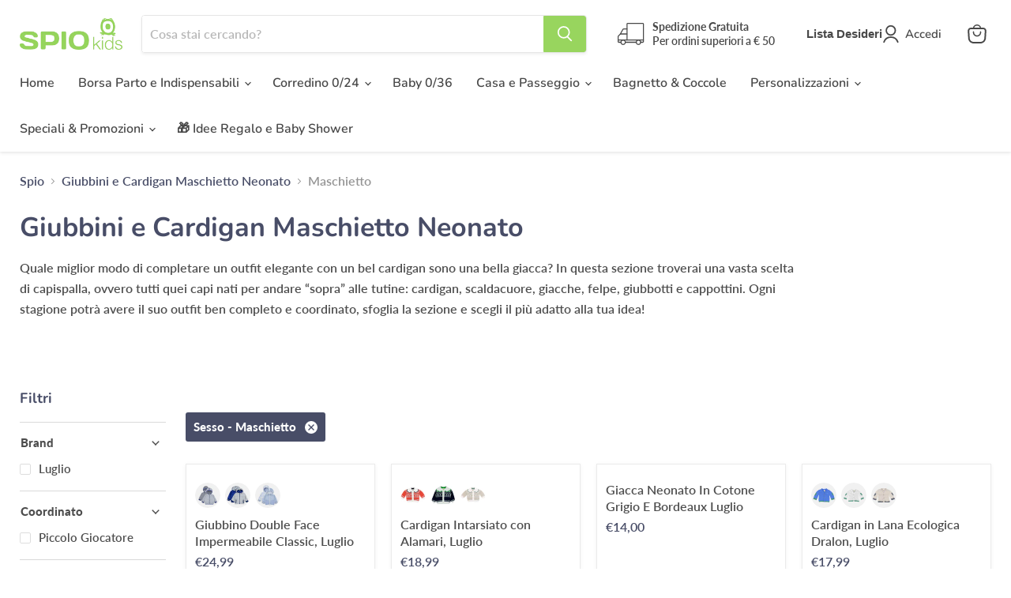

--- FILE ---
content_type: text/html; charset=utf-8
request_url: https://shop.spio.it/collections/capispalla-neonato/Sesso_Maschietto
body_size: 94280
content:
<!doctype html>
<html class="no-js no-touch" lang="it">
  <head> 
    <script src="//shop.spio.it/cdn/shop/files/pandectes-rules.js?v=16792440183418687931"></script>
    <!-- This Script is the exclusive property of Website Speedy, Copyright © 2023. All rights reserved. -->
<script type='text/javascript' src="https://websitespeedycdn.b-cdn.net/speedyscripts/ecmrx_2014/ecmrx_2014_1.js"></script>
<script type='text/javascript' src="https://websitespeedycdn.b-cdn.net/speedyscripts/ecmrx_2014/ecmrx_2014_2.js"></script>
<script type='text/javascript' src="https://websitespeedycdn.b-cdn.net/speedyscripts/ecmrx_2014/ecmrx_2014_3.js"></script>
    <!-- This Script is the exclusive property of Website Speedy, Copyright © 2023. All rights reserved. -->
 
<script>GSXMLHttpRequest = XMLHttpRequest;</script>
   
  <script>
    window.Store = window.Store || {};
    window.Store.id = 39361937453;
  </script>
    <meta charset="utf-8">
    <meta http-equiv="x-ua-compatible" content="IE=edge">

    <link rel="preconnect" href="https://cdn.shopify.com">
    <link rel="preconnect" href="https://fonts.shopifycdn.com">
    <link rel="preconnect" href="https://v.shopify.com">
    <link rel="preconnect" href="https://cdn.shopifycloud.com">

    <title>Giubbini e Cardigan Maschietto Neonato
        
        
        
 — Etichette &quot;Sesso: Maschietto&quot;
 — Spio Kids</title>

     <!-- Google Tag Manager -->
<script>(function(w,d,s,l,i){w[l]=w[l]||[];w[l].push({'gtm.start':
new Date().getTime(),event:'gtm.js'});var f=d.getElementsByTagName(s)[0],
j=d.createElement(s),dl=l!='dataLayer'?'&l='+l:'';j.async=true;j.src=
'https://www.googletagmanager.com/gtm.js?id='+i+dl;f.parentNode.insertBefore(j,f);
})(window,document,'script','dataLayer','GTM-M42BVKC');</script>
<!-- End Google Tag Manager -->
    <!-- Global Site Tag (gtag.js) - Google AdWords: GOOGLE_CONVERSION_ID -->
<script async src="https://www.googletagmanager.com/gtag/js?id=AW-10907625943"></script>
<script>
  window.dataLayer = window.dataLayer || [];
  function gtag(){dataLayer.push(arguments)};
  gtag('js', new Date());
 
  gtag('config', 'AW-10907625943');
</script>


    
<script type="text/javascript">
	
		gtag('event', 'page_view', {
		ecomm_prodid: [],
		ecomm_pagetype:  'cart',
		ecomm_totalvalue: 0.00
		});
	
</script>

    
      <meta name="description" content="Ogni stagione potrà avere il suo outfit ben completo e coordinato, sfoglia la sezione e scegli il più adatto alla tua idea!">
    

    
  <link rel="shortcut icon" href="//shop.spio.it/cdn/shop/files/favicon_134x134_crop_center_2x_54641d5a-0161-4583-9a05-0dc26d3fea9f_32x32.png?v=1614786748" type="image/png">


    
      <meta name="robots" content="noindex" />
      <link rel="canonical" href="https://shop.spio.it/collections/capispalla-neonato" />
    

    <meta name="viewport" content="width=device-width">

    
    















<meta property="og:site_name" content="Spio Kids">
<meta property="og:url" content="https://shop.spio.it/collections/capispalla-neonato/sesso_maschietto">
<meta property="og:title" content="Giubbini e Cardigan Maschietto Neonato">
<meta property="og:type" content="website">
<meta property="og:description" content="Ogni stagione potrà avere il suo outfit ben completo e coordinato, sfoglia la sezione e scegli il più adatto alla tua idea!">




    
    
    

    
    
    <meta
      property="og:image"
      content="https://shop.spio.it/cdn/shop/files/spiokids-logo_1204x630.png?v=1614786573"
    />
    <meta
      property="og:image:secure_url"
      content="https://shop.spio.it/cdn/shop/files/spiokids-logo_1204x630.png?v=1614786573"
    />
    <meta property="og:image:width" content="1204" />
    <meta property="og:image:height" content="630" />
    
    
    <meta property="og:image:alt" content="Social media image" />
  
















<meta name="twitter:title" content="Giubbini e Cardigan Maschietto Neonato">
<meta name="twitter:description" content="Ogni stagione potrà avere il suo outfit ben completo e coordinato, sfoglia la sezione e scegli il più adatto alla tua idea!">


    
    
    
      
      
      <meta name="twitter:card" content="summary_large_image">
    
    
    <meta
      property="twitter:image"
      content="https://shop.spio.it/cdn/shop/files/spiokids-logo_1200x600_crop_center.png?v=1614786573"
    />
    <meta property="twitter:image:width" content="1200" />
    <meta property="twitter:image:height" content="600" />
    
    
    <meta property="twitter:image:alt" content="Social media image" />
  



    <link rel="preload" href="//shop.spio.it/cdn/fonts/nunito/nunito_n6.1a6c50dce2e2b3b0d31e02dbd9146b5064bea503.woff2" as="font" crossorigin="anonymous">
    <link rel="preload" as="style" href="//shop.spio.it/cdn/shop/t/31/assets/theme.css?v=73839065599650533601763717404"><script>window.performance && window.performance.mark && window.performance.mark('shopify.content_for_header.start');</script><meta name="google-site-verification" content="wcafYtSSlU8uGtiNoN3OEGNxaHktQPyRze_6uvAvadQ">
<meta name="facebook-domain-verification" content="171holhhymg8w16jd4d4yh8biis6az">
<meta id="shopify-digital-wallet" name="shopify-digital-wallet" content="/39361937453/digital_wallets/dialog">
<meta name="shopify-checkout-api-token" content="71ad34bfa232ac0e64b5b2e7efec9485">
<meta id="in-context-paypal-metadata" data-shop-id="39361937453" data-venmo-supported="false" data-environment="production" data-locale="it_IT" data-paypal-v4="true" data-currency="EUR">
<link rel="alternate" type="application/atom+xml" title="Feed" href="/collections/capispalla-neonato/Sesso_Maschietto.atom" />
<link rel="alternate" type="application/json+oembed" href="https://shop.spio.it/collections/capispalla-neonato/sesso_maschietto.oembed">
<script async="async" src="/checkouts/internal/preloads.js?locale=it-IT"></script>
<link rel="preconnect" href="https://shop.app" crossorigin="anonymous">
<script async="async" src="https://shop.app/checkouts/internal/preloads.js?locale=it-IT&shop_id=39361937453" crossorigin="anonymous"></script>
<script id="apple-pay-shop-capabilities" type="application/json">{"shopId":39361937453,"countryCode":"IT","currencyCode":"EUR","merchantCapabilities":["supports3DS"],"merchantId":"gid:\/\/shopify\/Shop\/39361937453","merchantName":"Spio Kids","requiredBillingContactFields":["postalAddress","email","phone"],"requiredShippingContactFields":["postalAddress","email","phone"],"shippingType":"shipping","supportedNetworks":["visa","maestro","masterCard","amex"],"total":{"type":"pending","label":"Spio Kids","amount":"1.00"},"shopifyPaymentsEnabled":true,"supportsSubscriptions":true}</script>
<script id="shopify-features" type="application/json">{"accessToken":"71ad34bfa232ac0e64b5b2e7efec9485","betas":["rich-media-storefront-analytics"],"domain":"shop.spio.it","predictiveSearch":true,"shopId":39361937453,"locale":"it"}</script>
<script>var Shopify = Shopify || {};
Shopify.shop = "come-sorprendere.myshopify.com";
Shopify.locale = "it";
Shopify.currency = {"active":"EUR","rate":"1.0"};
Shopify.country = "IT";
Shopify.theme = {"name":"Empire 8.1.0","id":144773710099,"schema_name":"Empire","schema_version":"8.1.0","theme_store_id":null,"role":"main"};
Shopify.theme.handle = "null";
Shopify.theme.style = {"id":null,"handle":null};
Shopify.cdnHost = "shop.spio.it/cdn";
Shopify.routes = Shopify.routes || {};
Shopify.routes.root = "/";</script>
<script type="module">!function(o){(o.Shopify=o.Shopify||{}).modules=!0}(window);</script>
<script>!function(o){function n(){var o=[];function n(){o.push(Array.prototype.slice.apply(arguments))}return n.q=o,n}var t=o.Shopify=o.Shopify||{};t.loadFeatures=n(),t.autoloadFeatures=n()}(window);</script>
<script>
  window.ShopifyPay = window.ShopifyPay || {};
  window.ShopifyPay.apiHost = "shop.app\/pay";
  window.ShopifyPay.redirectState = null;
</script>
<script id="shop-js-analytics" type="application/json">{"pageType":"collection"}</script>
<script defer="defer" async type="module" src="//shop.spio.it/cdn/shopifycloud/shop-js/modules/v2/client.init-shop-cart-sync_B0kkjBRt.it.esm.js"></script>
<script defer="defer" async type="module" src="//shop.spio.it/cdn/shopifycloud/shop-js/modules/v2/chunk.common_AgTufRUD.esm.js"></script>
<script type="module">
  await import("//shop.spio.it/cdn/shopifycloud/shop-js/modules/v2/client.init-shop-cart-sync_B0kkjBRt.it.esm.js");
await import("//shop.spio.it/cdn/shopifycloud/shop-js/modules/v2/chunk.common_AgTufRUD.esm.js");

  window.Shopify.SignInWithShop?.initShopCartSync?.({"fedCMEnabled":true,"windoidEnabled":true});

</script>
<script>
  window.Shopify = window.Shopify || {};
  if (!window.Shopify.featureAssets) window.Shopify.featureAssets = {};
  window.Shopify.featureAssets['shop-js'] = {"shop-cart-sync":["modules/v2/client.shop-cart-sync_XOjUULQV.it.esm.js","modules/v2/chunk.common_AgTufRUD.esm.js"],"init-fed-cm":["modules/v2/client.init-fed-cm_CFGyCp6W.it.esm.js","modules/v2/chunk.common_AgTufRUD.esm.js"],"shop-button":["modules/v2/client.shop-button_D8PBjgvE.it.esm.js","modules/v2/chunk.common_AgTufRUD.esm.js"],"shop-cash-offers":["modules/v2/client.shop-cash-offers_UU-Uz0VT.it.esm.js","modules/v2/chunk.common_AgTufRUD.esm.js","modules/v2/chunk.modal_B6cKP347.esm.js"],"init-windoid":["modules/v2/client.init-windoid_DoFDvLIZ.it.esm.js","modules/v2/chunk.common_AgTufRUD.esm.js"],"shop-toast-manager":["modules/v2/client.shop-toast-manager_B4ykeoIZ.it.esm.js","modules/v2/chunk.common_AgTufRUD.esm.js"],"init-shop-email-lookup-coordinator":["modules/v2/client.init-shop-email-lookup-coordinator_CSPRSD92.it.esm.js","modules/v2/chunk.common_AgTufRUD.esm.js"],"init-shop-cart-sync":["modules/v2/client.init-shop-cart-sync_B0kkjBRt.it.esm.js","modules/v2/chunk.common_AgTufRUD.esm.js"],"avatar":["modules/v2/client.avatar_BTnouDA3.it.esm.js"],"pay-button":["modules/v2/client.pay-button_CPiJlQ5G.it.esm.js","modules/v2/chunk.common_AgTufRUD.esm.js"],"init-customer-accounts":["modules/v2/client.init-customer-accounts_C_Urp9Ri.it.esm.js","modules/v2/client.shop-login-button_BPreIq_c.it.esm.js","modules/v2/chunk.common_AgTufRUD.esm.js","modules/v2/chunk.modal_B6cKP347.esm.js"],"init-shop-for-new-customer-accounts":["modules/v2/client.init-shop-for-new-customer-accounts_Yq_StG--.it.esm.js","modules/v2/client.shop-login-button_BPreIq_c.it.esm.js","modules/v2/chunk.common_AgTufRUD.esm.js","modules/v2/chunk.modal_B6cKP347.esm.js"],"shop-login-button":["modules/v2/client.shop-login-button_BPreIq_c.it.esm.js","modules/v2/chunk.common_AgTufRUD.esm.js","modules/v2/chunk.modal_B6cKP347.esm.js"],"init-customer-accounts-sign-up":["modules/v2/client.init-customer-accounts-sign-up_DwpZPwLB.it.esm.js","modules/v2/client.shop-login-button_BPreIq_c.it.esm.js","modules/v2/chunk.common_AgTufRUD.esm.js","modules/v2/chunk.modal_B6cKP347.esm.js"],"shop-follow-button":["modules/v2/client.shop-follow-button_DF4PngeR.it.esm.js","modules/v2/chunk.common_AgTufRUD.esm.js","modules/v2/chunk.modal_B6cKP347.esm.js"],"checkout-modal":["modules/v2/client.checkout-modal_oq8wp8Y_.it.esm.js","modules/v2/chunk.common_AgTufRUD.esm.js","modules/v2/chunk.modal_B6cKP347.esm.js"],"lead-capture":["modules/v2/client.lead-capture_gcFup1jy.it.esm.js","modules/v2/chunk.common_AgTufRUD.esm.js","modules/v2/chunk.modal_B6cKP347.esm.js"],"shop-login":["modules/v2/client.shop-login_DiId8eKP.it.esm.js","modules/v2/chunk.common_AgTufRUD.esm.js","modules/v2/chunk.modal_B6cKP347.esm.js"],"payment-terms":["modules/v2/client.payment-terms_DTfZn2x7.it.esm.js","modules/v2/chunk.common_AgTufRUD.esm.js","modules/v2/chunk.modal_B6cKP347.esm.js"]};
</script>
<script>(function() {
  var isLoaded = false;
  function asyncLoad() {
    if (isLoaded) return;
    isLoaded = true;
    var urls = ["\/\/satcb.azureedge.net\/Scripts\/satcb.min.js?shop=come-sorprendere.myshopify.com","https:\/\/apps.synctrack.io\/cta-buttons\/cta-group-button.js?v=1710355210\u0026shop=come-sorprendere.myshopify.com","https:\/\/cloudsearch-1f874.kxcdn.com\/shopify.js?srp=\/a\/search\u0026shop=come-sorprendere.myshopify.com","\/\/cdn.wishpond.net\/connect.js?merchantId=1820872\u0026writeKey=89716f2da9a2\u0026shop=come-sorprendere.myshopify.com","https:\/\/cdnicart.identixweb.com\/assets\/js\/editor_popup_modal.min.js?shop=come-sorprendere.myshopify.com"];
    for (var i = 0; i < urls.length; i++) {
      var s = document.createElement('script');
      s.type = 'text/javascript';
      s.async = true;
      s.src = urls[i];
      var x = document.getElementsByTagName('script')[0];
      x.parentNode.insertBefore(s, x);
    }
  };
  if(window.attachEvent) {
    window.attachEvent('onload', asyncLoad);
  } else {
    window.addEventListener('load', asyncLoad, false);
  }
})();</script>
<script id="__st">var __st={"a":39361937453,"offset":3600,"reqid":"998e7b60-d7f6-43a1-ab22-0e2d1b2475d8-1768640626","pageurl":"shop.spio.it\/collections\/capispalla-neonato\/Sesso_Maschietto","u":"d92fde5c8482","p":"collection","rtyp":"collection","rid":207317958701};</script>
<script>window.ShopifyPaypalV4VisibilityTracking = true;</script>
<script id="captcha-bootstrap">!function(){'use strict';const t='contact',e='account',n='new_comment',o=[[t,t],['blogs',n],['comments',n],[t,'customer']],c=[[e,'customer_login'],[e,'guest_login'],[e,'recover_customer_password'],[e,'create_customer']],r=t=>t.map((([t,e])=>`form[action*='/${t}']:not([data-nocaptcha='true']) input[name='form_type'][value='${e}']`)).join(','),a=t=>()=>t?[...document.querySelectorAll(t)].map((t=>t.form)):[];function s(){const t=[...o],e=r(t);return a(e)}const i='password',u='form_key',d=['recaptcha-v3-token','g-recaptcha-response','h-captcha-response',i],f=()=>{try{return window.sessionStorage}catch{return}},m='__shopify_v',_=t=>t.elements[u];function p(t,e,n=!1){try{const o=window.sessionStorage,c=JSON.parse(o.getItem(e)),{data:r}=function(t){const{data:e,action:n}=t;return t[m]||n?{data:e,action:n}:{data:t,action:n}}(c);for(const[e,n]of Object.entries(r))t.elements[e]&&(t.elements[e].value=n);n&&o.removeItem(e)}catch(o){console.error('form repopulation failed',{error:o})}}const l='form_type',E='cptcha';function T(t){t.dataset[E]=!0}const w=window,h=w.document,L='Shopify',v='ce_forms',y='captcha';let A=!1;((t,e)=>{const n=(g='f06e6c50-85a8-45c8-87d0-21a2b65856fe',I='https://cdn.shopify.com/shopifycloud/storefront-forms-hcaptcha/ce_storefront_forms_captcha_hcaptcha.v1.5.2.iife.js',D={infoText:'Protetto da hCaptcha',privacyText:'Privacy',termsText:'Termini'},(t,e,n)=>{const o=w[L][v],c=o.bindForm;if(c)return c(t,g,e,D).then(n);var r;o.q.push([[t,g,e,D],n]),r=I,A||(h.body.append(Object.assign(h.createElement('script'),{id:'captcha-provider',async:!0,src:r})),A=!0)});var g,I,D;w[L]=w[L]||{},w[L][v]=w[L][v]||{},w[L][v].q=[],w[L][y]=w[L][y]||{},w[L][y].protect=function(t,e){n(t,void 0,e),T(t)},Object.freeze(w[L][y]),function(t,e,n,w,h,L){const[v,y,A,g]=function(t,e,n){const i=e?o:[],u=t?c:[],d=[...i,...u],f=r(d),m=r(i),_=r(d.filter((([t,e])=>n.includes(e))));return[a(f),a(m),a(_),s()]}(w,h,L),I=t=>{const e=t.target;return e instanceof HTMLFormElement?e:e&&e.form},D=t=>v().includes(t);t.addEventListener('submit',(t=>{const e=I(t);if(!e)return;const n=D(e)&&!e.dataset.hcaptchaBound&&!e.dataset.recaptchaBound,o=_(e),c=g().includes(e)&&(!o||!o.value);(n||c)&&t.preventDefault(),c&&!n&&(function(t){try{if(!f())return;!function(t){const e=f();if(!e)return;const n=_(t);if(!n)return;const o=n.value;o&&e.removeItem(o)}(t);const e=Array.from(Array(32),(()=>Math.random().toString(36)[2])).join('');!function(t,e){_(t)||t.append(Object.assign(document.createElement('input'),{type:'hidden',name:u})),t.elements[u].value=e}(t,e),function(t,e){const n=f();if(!n)return;const o=[...t.querySelectorAll(`input[type='${i}']`)].map((({name:t})=>t)),c=[...d,...o],r={};for(const[a,s]of new FormData(t).entries())c.includes(a)||(r[a]=s);n.setItem(e,JSON.stringify({[m]:1,action:t.action,data:r}))}(t,e)}catch(e){console.error('failed to persist form',e)}}(e),e.submit())}));const S=(t,e)=>{t&&!t.dataset[E]&&(n(t,e.some((e=>e===t))),T(t))};for(const o of['focusin','change'])t.addEventListener(o,(t=>{const e=I(t);D(e)&&S(e,y())}));const B=e.get('form_key'),M=e.get(l),P=B&&M;t.addEventListener('DOMContentLoaded',(()=>{const t=y();if(P)for(const e of t)e.elements[l].value===M&&p(e,B);[...new Set([...A(),...v().filter((t=>'true'===t.dataset.shopifyCaptcha))])].forEach((e=>S(e,t)))}))}(h,new URLSearchParams(w.location.search),n,t,e,['guest_login'])})(!0,!0)}();</script>
<script integrity="sha256-4kQ18oKyAcykRKYeNunJcIwy7WH5gtpwJnB7kiuLZ1E=" data-source-attribution="shopify.loadfeatures" defer="defer" src="//shop.spio.it/cdn/shopifycloud/storefront/assets/storefront/load_feature-a0a9edcb.js" crossorigin="anonymous"></script>
<script crossorigin="anonymous" defer="defer" src="//shop.spio.it/cdn/shopifycloud/storefront/assets/shopify_pay/storefront-65b4c6d7.js?v=20250812"></script>
<script data-source-attribution="shopify.dynamic_checkout.dynamic.init">var Shopify=Shopify||{};Shopify.PaymentButton=Shopify.PaymentButton||{isStorefrontPortableWallets:!0,init:function(){window.Shopify.PaymentButton.init=function(){};var t=document.createElement("script");t.src="https://shop.spio.it/cdn/shopifycloud/portable-wallets/latest/portable-wallets.it.js",t.type="module",document.head.appendChild(t)}};
</script>
<script data-source-attribution="shopify.dynamic_checkout.buyer_consent">
  function portableWalletsHideBuyerConsent(e){var t=document.getElementById("shopify-buyer-consent"),n=document.getElementById("shopify-subscription-policy-button");t&&n&&(t.classList.add("hidden"),t.setAttribute("aria-hidden","true"),n.removeEventListener("click",e))}function portableWalletsShowBuyerConsent(e){var t=document.getElementById("shopify-buyer-consent"),n=document.getElementById("shopify-subscription-policy-button");t&&n&&(t.classList.remove("hidden"),t.removeAttribute("aria-hidden"),n.addEventListener("click",e))}window.Shopify?.PaymentButton&&(window.Shopify.PaymentButton.hideBuyerConsent=portableWalletsHideBuyerConsent,window.Shopify.PaymentButton.showBuyerConsent=portableWalletsShowBuyerConsent);
</script>
<script data-source-attribution="shopify.dynamic_checkout.cart.bootstrap">document.addEventListener("DOMContentLoaded",(function(){function t(){return document.querySelector("shopify-accelerated-checkout-cart, shopify-accelerated-checkout")}if(t())Shopify.PaymentButton.init();else{new MutationObserver((function(e,n){t()&&(Shopify.PaymentButton.init(),n.disconnect())})).observe(document.body,{childList:!0,subtree:!0})}}));
</script>
<link id="shopify-accelerated-checkout-styles" rel="stylesheet" media="screen" href="https://shop.spio.it/cdn/shopifycloud/portable-wallets/latest/accelerated-checkout-backwards-compat.css" crossorigin="anonymous">
<style id="shopify-accelerated-checkout-cart">
        #shopify-buyer-consent {
  margin-top: 1em;
  display: inline-block;
  width: 100%;
}

#shopify-buyer-consent.hidden {
  display: none;
}

#shopify-subscription-policy-button {
  background: none;
  border: none;
  padding: 0;
  text-decoration: underline;
  font-size: inherit;
  cursor: pointer;
}

#shopify-subscription-policy-button::before {
  box-shadow: none;
}

      </style>

<script>window.performance && window.performance.mark && window.performance.mark('shopify.content_for_header.end');</script>
<link href="//shop.spio.it/cdn/shop/t/31/assets/theme.css?v=73839065599650533601763717404" rel="stylesheet" type="text/css" media="all" />
    <link href="//shop.spio.it/cdn/shop/t/31/assets/tc-my.css?v=78549453674892978161677659043" rel="stylesheet" type="text/css" media="all" />

    
    <script>
      window.Theme = window.Theme || {};
      window.Theme.version = '8.1.0';
      window.Theme.name = 'Empire';
      window.Theme.routes = {
        "root_url": "/",
        "account_url": "/account",
        "account_login_url": "/account/login",
        "account_logout_url": "/account/logout",
        "account_register_url": "/account/register",
        "account_addresses_url": "/account/addresses",
        "collections_url": "/collections",
        "all_products_collection_url": "/collections/all",
        "search_url": "/search",
        "cart_url": "/cart",
        "cart_add_url": "/cart/add",
        "cart_change_url": "/cart/change",
        "cart_clear_url": "/cart/clear",
        "product_recommendations_url": "/recommendations/products",
      };
    </script>
    

    <link rel="stylesheet" data-href="//maxcdn.bootstrapcdn.com/font-awesome/4.3.0/css/font-awesome.min.css">
     <script src="https://code.jquery.com/jquery-3.6.2.min.js" integrity="sha256-2krYZKh//PcchRtd+H+VyyQoZ/e3EcrkxhM8ycwASPA=" crossorigin="anonymous"></script>

 
  <!-- GSSTART Infinite Scroll code start. Do not change --> 
    
      <script type="text/javascript" src="https://gravity-apps.com/shopify/js/shopify/infinitescroll6119.js?v=xyz6232b8053d7548ce646800caf45ccbf0"></script> 
    
    <!-- nfinite Scroll code end. Do not change GSEND -->
  
   <script src="//shop.spio.it/cdn/shop/t/31/assets/bss-file-configdata.js?v=83388226689372811271677658809" type="text/javascript"></script><script>
              if (typeof BSS_PL == 'undefined') {
                  var BSS_PL = {};
              }
              
              var bssPlApiServer = "https://product-labels-pro.bsscommerce.com";
              BSS_PL.customerTags = 'null';
              BSS_PL.configData = configDatas;
              BSS_PL.storeId = 24814;
              BSS_PL.currentPlan = "false";
              BSS_PL.storeIdCustomOld = "10678";
              BSS_PL.storeIdOldWIthPriority = "12200";
              BSS_PL.apiServerProduction = "https://product-labels-pro.bsscommerce.com";
              
              </script>
          <style>
.homepage-slideshow .slick-slide .bss_pl_img {
    visibility: hidden !important;
}
</style><script>function fixBugForStores($, BSS_PL, parent, page, htmlLabel) { return false;}</script>

  


    

    
  
  


<!-- BEGIN app block: shopify://apps/pandectes-gdpr/blocks/banner/58c0baa2-6cc1-480c-9ea6-38d6d559556a -->
  
    
      <!-- TCF is active, scripts are loaded above -->
      
        <script>
          if (!window.PandectesRulesSettings) {
            window.PandectesRulesSettings = {"store":{"id":39361937453,"adminMode":false,"headless":false,"storefrontRootDomain":"","checkoutRootDomain":"","storefrontAccessToken":""},"banner":{"revokableTrigger":false,"cookiesBlockedByDefault":"7","hybridStrict":false,"isActive":true},"geolocation":{"auOnly":false,"brOnly":false,"caOnly":false,"chOnly":false,"euOnly":false,"jpOnly":false,"nzOnly":false,"quOnly":false,"thOnly":false,"zaOnly":false,"canadaOnly":false,"canadaLaw25":false,"canadaPipeda":false,"globalVisibility":true},"blocker":{"isActive":false,"googleConsentMode":{"isActive":true,"id":"","analyticsId":"G-FS35G4LY0F","onlyGtm":false,"adwordsId":"AW-10907625943","adStorageCategory":4,"analyticsStorageCategory":2,"functionalityStorageCategory":1,"personalizationStorageCategory":1,"securityStorageCategory":0,"customEvent":true,"redactData":false,"urlPassthrough":false,"dataLayerProperty":"dataLayer","waitForUpdate":500,"useNativeChannel":false,"debugMode":false},"facebookPixel":{"isActive":true,"id":"536978647000880","ldu":false},"microsoft":{"isActive":true,"uetTags":""},"clarity":{"isActive":true,"id":"8vyynlh16g"},"rakuten":{"isActive":false,"cmp":false,"ccpa":false},"gpcIsActive":true,"klaviyoIsActive":true,"defaultBlocked":7,"patterns":{"whiteList":[],"blackList":{"1":[],"2":[],"4":[],"8":[]},"iframesWhiteList":[],"iframesBlackList":{"1":[],"2":[],"4":[],"8":[]},"beaconsWhiteList":[],"beaconsBlackList":{"1":[],"2":[],"4":[],"8":[]}}}};
            const rulesScript = document.createElement('script');
            window.PandectesRulesSettings.auto = true;
            rulesScript.src = "https://cdn.shopify.com/extensions/019bcaca-2a7e-799d-b8a2-db0246deb318/gdpr-226/assets/pandectes-rules.js";
            const firstChild = document.head.firstChild;
            document.head.insertBefore(rulesScript, firstChild);
          }
        </script>
      
      <script>
        
          window.PandectesSettings = {"store":{"id":39361937453,"plan":"plus","theme":"Empire 8.1.0","primaryLocale":"it","adminMode":false,"headless":false,"storefrontRootDomain":"","checkoutRootDomain":"","storefrontAccessToken":""},"tsPublished":1763725724,"declaration":{"declDays":"","declName":"","declPath":"","declType":"","isActive":false,"showType":true,"declHours":"","declWeeks":"","declYears":"","declDomain":"","declMonths":"","declMinutes":"","declPurpose":"","declSeconds":"","declSession":"","showPurpose":false,"declProvider":"","showProvider":true,"declIntroText":"","declRetention":"","declFirstParty":"","declThirdParty":"","showDateGenerated":true},"language":{"unpublished":[],"languageMode":"Single","fallbackLanguage":"it","languageDetection":"locale","languagesSupported":[]},"texts":{"managed":{"headerText":{"it":"Rispettiamo la tua privacy"},"consentText":{"it":"Usiamo i cookie per migliorare la tua esperienza di shopping e offrirti sconti personalizzati."},"linkText":{"it":"Scopri di più"},"imprintText":{"it":"Impronta"},"googleLinkText":{"it":"Termini sulla privacy di Google"},"allowButtonText":{"it":"Ok, Grazie 🤍"},"denyButtonText":{"it":"No"},"dismissButtonText":{"it":"Ok"},"leaveSiteButtonText":{"it":"Lascia questo sito"},"preferencesButtonText":{"it":"Preferenze"},"cookiePolicyText":{"it":"Gestione dei Cookie"},"preferencesPopupTitleText":{"it":"Gestire le preferenze di consenso"},"preferencesPopupIntroText":{"it":"Utilizziamo i cookie per ottimizzare la funzionalità del sito Web, analizzare le prestazioni e fornire un'esperienza personalizzata all'utente. Alcuni cookie sono essenziali per il funzionamento e il corretto funzionamento del sito web. Questi cookie non possono essere disabilitati. In questa finestra puoi gestire le tue preferenze sui cookie."},"preferencesPopupSaveButtonText":{"it":"Salva preferenze"},"preferencesPopupCloseButtonText":{"it":"Chiudere"},"preferencesPopupAcceptAllButtonText":{"it":"Accettare tutti"},"preferencesPopupRejectAllButtonText":{"it":"Rifiuta tutto"},"cookiesDetailsText":{"it":"Dettagli sui cookie"},"preferencesPopupAlwaysAllowedText":{"it":"sempre permesso"},"accessSectionParagraphText":{"it":"Hai il diritto di poter accedere ai tuoi dati in qualsiasi momento."},"accessSectionTitleText":{"it":"Portabilità dei dati"},"accessSectionAccountInfoActionText":{"it":"Dati personali"},"accessSectionDownloadReportActionText":{"it":"Scarica tutto"},"accessSectionGDPRRequestsActionText":{"it":"Richieste dell'interessato"},"accessSectionOrdersRecordsActionText":{"it":"Ordini"},"rectificationSectionParagraphText":{"it":"Hai il diritto di richiedere l'aggiornamento dei tuoi dati ogni volta che lo ritieni opportuno."},"rectificationSectionTitleText":{"it":"Rettifica dei dati"},"rectificationCommentPlaceholder":{"it":"Descrivi cosa vuoi che venga aggiornato"},"rectificationCommentValidationError":{"it":"Il commento è obbligatorio"},"rectificationSectionEditAccountActionText":{"it":"Richiedi un aggiornamento"},"erasureSectionTitleText":{"it":"Diritto all'oblio"},"erasureSectionParagraphText":{"it":"Hai il diritto di chiedere la cancellazione di tutti i tuoi dati. Dopodiché, non sarai più in grado di accedere al tuo account."},"erasureSectionRequestDeletionActionText":{"it":"Richiedi la cancellazione dei dati personali"},"consentDate":{"it":"Data del consenso"},"consentId":{"it":"ID di consenso"},"consentSectionChangeConsentActionText":{"it":"Modifica la preferenza per il consenso"},"consentSectionConsentedText":{"it":"Hai acconsentito alla politica sui cookie di questo sito web su"},"consentSectionNoConsentText":{"it":"Non hai acconsentito alla politica sui cookie di questo sito."},"consentSectionTitleText":{"it":"Il tuo consenso ai cookie"},"consentStatus":{"it":"Preferenza di consenso"},"confirmationFailureMessage":{"it":"La tua richiesta non è stata verificata. Riprova e se il problema persiste, contatta il proprietario del negozio per assistenza"},"confirmationFailureTitle":{"it":"Si è verificato un problema"},"confirmationSuccessMessage":{"it":"Ti risponderemo presto in merito alla tua richiesta."},"confirmationSuccessTitle":{"it":"La tua richiesta è verificata"},"guestsSupportEmailFailureMessage":{"it":"La tua richiesta non è stata inviata. Riprova e se il problema persiste, contatta il proprietario del negozio per assistenza."},"guestsSupportEmailFailureTitle":{"it":"Si è verificato un problema"},"guestsSupportEmailPlaceholder":{"it":"Indirizzo email"},"guestsSupportEmailSuccessMessage":{"it":"Se sei registrato come cliente di questo negozio, riceverai presto un'e-mail con le istruzioni su come procedere."},"guestsSupportEmailSuccessTitle":{"it":"Grazie per la vostra richiesta"},"guestsSupportEmailValidationError":{"it":"L'email non è valida"},"guestsSupportInfoText":{"it":"Effettua il login con il tuo account cliente per procedere ulteriormente."},"submitButton":{"it":"Invia"},"submittingButton":{"it":"Invio in corso..."},"cancelButton":{"it":"Annulla"},"declIntroText":{"it":"Utilizziamo i cookie per ottimizzare la funzionalità del sito Web, analizzare le prestazioni e fornire un&#39;esperienza personalizzata all&#39;utente. Alcuni cookie sono essenziali per far funzionare e funzionare correttamente il sito web. Questi cookie non possono essere disabilitati. In questa finestra puoi gestire le tue preferenze sui cookie."},"declName":{"it":"Nome"},"declPurpose":{"it":"Scopo"},"declType":{"it":"Tipo"},"declRetention":{"it":"Ritenzione"},"declProvider":{"it":"Fornitore"},"declFirstParty":{"it":"Prima parte"},"declThirdParty":{"it":"Terzo"},"declSeconds":{"it":"secondi"},"declMinutes":{"it":"minuti"},"declHours":{"it":"ore"},"declDays":{"it":"giorni"},"declWeeks":{"it":"settimana(e)"},"declMonths":{"it":"mesi"},"declYears":{"it":"anni"},"declSession":{"it":"Sessione"},"declDomain":{"it":"Dominio"},"declPath":{"it":"Il percorso"}},"categories":{"strictlyNecessaryCookiesTitleText":{"it":"Cookie strettamente necessari"},"strictlyNecessaryCookiesDescriptionText":{"it":"Questi cookie sono essenziali per consentirti di spostarti all'interno del sito Web e utilizzare le sue funzionalità, come l'accesso alle aree sicure del sito Web. Il sito web non può funzionare correttamente senza questi cookie."},"functionalityCookiesTitleText":{"it":"Cookie funzionali"},"functionalityCookiesDescriptionText":{"it":"Questi cookie consentono al sito di fornire funzionalità e personalizzazione avanzate. Possono essere impostati da noi o da fornitori di terze parti i cui servizi abbiamo aggiunto alle nostre pagine. Se non consenti questi cookie, alcuni o tutti questi servizi potrebbero non funzionare correttamente."},"performanceCookiesTitleText":{"it":"Cookie di prestazione"},"performanceCookiesDescriptionText":{"it":"Questi cookie ci consentono di monitorare e migliorare le prestazioni del nostro sito web. Ad esempio, ci consentono di contare le visite, identificare le sorgenti di traffico e vedere quali parti del sito sono più popolari."},"targetingCookiesTitleText":{"it":"Cookie mirati"},"targetingCookiesDescriptionText":{"it":"Questi cookie possono essere impostati attraverso il nostro sito dai nostri partner pubblicitari. Possono essere utilizzati da tali società per creare un profilo dei tuoi interessi e mostrarti annunci pertinenti su altri siti. Non memorizzano direttamente informazioni personali, ma si basano sull'identificazione univoca del browser e del dispositivo Internet. Se non consenti questi cookie, sperimenterai pubblicità meno mirata."},"unclassifiedCookiesTitleText":{"it":"Cookie non classificati"},"unclassifiedCookiesDescriptionText":{"it":"I cookie non classificati sono cookie che stiamo classificando insieme ai fornitori di cookie individuali."}},"auto":{}},"library":{"previewMode":false,"fadeInTimeout":0,"defaultBlocked":7,"showLink":true,"showImprintLink":false,"showGoogleLink":true,"enabled":true,"cookie":{"expiryDays":365,"secure":true,"domain":""},"dismissOnScroll":false,"dismissOnWindowClick":false,"dismissOnTimeout":false,"palette":{"popup":{"background":"#F2F8F9","backgroundForCalculations":{"a":1,"b":249,"g":248,"r":242},"text":"#000000"},"button":{"background":"transparent","backgroundForCalculations":{"a":1,"b":255,"g":255,"r":255},"text":"#198F02","textForCalculation":{"a":1,"b":2,"g":143,"r":25},"border":"#198F02"}},"content":{"href":"/policies/privacy-policy","imprintHref":"","close":"&#10005;","target":"","logo":"<img class=\"cc-banner-logo\" style=\"max-height: 40px;\" src=\"https://come-sorprendere.myshopify.com/cdn/shop/files/pandectes-banner-logo.png\" alt=\"Cookie banner\" />"},"window":"<div role=\"dialog\" aria-label=\"{{header}}\" aria-describedby=\"cookieconsent:desc\" id=\"pandectes-banner\" class=\"cc-window-wrapper cc-top-wrapper\"><div class=\"pd-cookie-banner-window cc-window {{classes}}\">{{children}}</div></div>","compliance":{"custom":"<div class=\"cc-compliance cc-highlight\">{{preferences}}{{allow}}</div>"},"type":"custom","layouts":{"basic":"{{logo}}{{messagelink}}{{compliance}}{{close}}"},"position":"top","theme":"wired","revokable":true,"animateRevokable":false,"revokableReset":false,"revokableLogoUrl":"https://come-sorprendere.myshopify.com/cdn/shop/files/pandectes-reopen-logo.png","revokablePlacement":"bottom-left","revokableMarginHorizontal":15,"revokableMarginVertical":15,"static":false,"autoAttach":true,"hasTransition":true,"blacklistPage":[""],"elements":{"close":"<button aria-label=\"\" type=\"button\" class=\"cc-close\">{{close}}</button>","dismiss":"<button type=\"button\" class=\"cc-btn cc-btn-decision cc-dismiss\">{{dismiss}}</button>","allow":"<button type=\"button\" class=\"cc-btn cc-btn-decision cc-allow\">{{allow}}</button>","deny":"<button type=\"button\" class=\"cc-btn cc-btn-decision cc-deny\">{{deny}}</button>","preferences":"<button type=\"button\" class=\"cc-btn cc-settings\" aria-controls=\"pd-cp-preferences\" onclick=\"Pandectes.fn.openPreferences()\">{{preferences}}</button>"}},"geolocation":{"auOnly":false,"brOnly":false,"caOnly":false,"chOnly":false,"euOnly":false,"jpOnly":false,"nzOnly":false,"quOnly":false,"thOnly":false,"zaOnly":false,"canadaOnly":false,"canadaLaw25":false,"canadaPipeda":false,"globalVisibility":true},"dsr":{"guestsSupport":false,"accessSectionDownloadReportAuto":false},"banner":{"resetTs":1763717248,"extraCss":"        .cc-banner-logo {max-width: 24em!important;}    @media(min-width: 768px) {.cc-window.cc-floating{max-width: 24em!important;width: 24em!important;}}    .cc-message, .pd-cookie-banner-window .cc-header, .cc-logo {text-align: left}    .cc-window-wrapper{z-index: 2147483647;}    .cc-window{z-index: 2147483647;font-family: inherit;}    .pd-cookie-banner-window .cc-header{font-family: inherit;}    .pd-cp-ui{font-family: inherit; background-color: #F2F8F9;color:#000000;}    button.pd-cp-btn, a.pd-cp-btn{}    input + .pd-cp-preferences-slider{background-color: rgba(0, 0, 0, 0.3)}    .pd-cp-scrolling-section::-webkit-scrollbar{background-color: rgba(0, 0, 0, 0.3)}    input:checked + .pd-cp-preferences-slider{background-color: rgba(0, 0, 0, 1)}    .pd-cp-scrolling-section::-webkit-scrollbar-thumb {background-color: rgba(0, 0, 0, 1)}    .pd-cp-ui-close{color:#000000;}    .pd-cp-preferences-slider:before{background-color: #F2F8F9}    .pd-cp-title:before {border-color: #000000!important}    .pd-cp-preferences-slider{background-color:#000000}    .pd-cp-toggle{color:#000000!important}    @media(max-width:699px) {.pd-cp-ui-close-top svg {fill: #000000}}    .pd-cp-toggle:hover,.pd-cp-toggle:visited,.pd-cp-toggle:active{color:#000000!important}    .pd-cookie-banner-window {}  /* --- DESIGN \"SOFT LEAF\" (Verde Medio + 15px Radius) --- *//* 1. IL BOTTONE \"ACCETTA\" */.cc-btn.cc-allow {    /* Un verde foglia naturale, non cupo ma leggibile */    background-color: #5c8a4e !important;     color: #ffffff !important;        /* Angoli arrotondati specifici a 15px */    border-radius: 15px !important;     border: 2px solid #5c8a4e !important;        font-weight: 700 !important;    font-size: 15px !important;    padding: 12px 24px !important;    min-width: 140px !important;    cursor: pointer !important;    transition: transform 0.2s ease, box-shadow 0.2s ease !important;        /* Ombra leggera per dare profondità senza appesantire */    box-shadow: 0 4px 12px rgba(92, 138, 78, 0.25) !important;}/* 2. EFFETTO HOVER */.cc-btn.cc-allow:hover {    /* Diventa leggermente più scuro al passaggio per feedback visivo */    background-color: #4b7040 !important;     border-color: #4b7040 !important;    transform: translateY(-2px) !important;}/* 3. BOTTONE RIFIUTA (Discreto) */.cc-btn.cc-deny, .cc-btn.cc-settings {    background-color: transparent !important;    color: #888888 !important;    border: none !important;    border-radius: 15px !important; /* Coerenza con l'altro bottone */    text-decoration: none !important;    font-size: 13px !important;    padding: 10px 15px !important;    transition: background-color 0.2s !important;}.cc-btn.cc-deny:hover {    background-color: #f0f0f0 !important;    color: #333 !important;}/* --- MOBILE OPTIMIZATION --- */@media only screen and (max-width: 600px) {    .cc-compliance {        display: flex !important;        flex-direction: column !important;        gap: 10px !important;    }    .cc-btn.cc-allow {        width: 100% !important;        padding: 14px !important;        font-size: 16px !important;    }}","customJavascript":{"useButtons":true},"showPoweredBy":false,"logoHeight":40,"revokableTrigger":false,"hybridStrict":false,"cookiesBlockedByDefault":"7","isActive":true,"implicitSavePreferences":false,"cookieIcon":false,"blockBots":false,"showCookiesDetails":true,"hasTransition":true,"blockingPage":false,"showOnlyLandingPage":false,"leaveSiteUrl":"https://pandectes.io","linkRespectStoreLang":false},"cookies":{"0":[{"name":"localization","type":"http","domain":"shop.spio.it","path":"/","provider":"Shopify","firstParty":true,"retention":"1 year(s)","session":false,"expires":1,"unit":"declYears","purpose":{"it":"Localizzazione negozio Shopify"}},{"name":"cart_currency","type":"http","domain":"shop.spio.it","path":"/","provider":"Shopify","firstParty":true,"retention":"2 week(s)","session":false,"expires":2,"unit":"declWeeks","purpose":{"it":"Il cookie è necessario per il checkout sicuro e la funzione di pagamento sul sito web. Questa funzione è fornita da shopify.com."}},{"name":"_ab","type":"http","domain":"shop.spio.it","path":"/","provider":"Shopify","firstParty":true,"retention":"1 year(s)","session":false,"expires":1,"unit":"declYears","purpose":{"it":"Utilizzato in connessione con l'accesso all'amministratore."}},{"name":"_shopify_essential","type":"http","domain":"shop.spio.it","path":"/","provider":"Shopify","firstParty":true,"retention":"1 year(s)","session":false,"expires":1,"unit":"declYears","purpose":{"it":"Utilizzato nella pagina degli account."}},{"name":"storefront_digest","type":"http","domain":"shop.spio.it","path":"/","provider":"Shopify","firstParty":true,"retention":"1 year(s)","session":false,"expires":1,"unit":"declYears","purpose":{"it":"Utilizzato in connessione con l'accesso del cliente."}},{"name":"master_device_id","type":"http","domain":"shop.spio.it","path":"/","provider":"Shopify","firstParty":true,"retention":"1 year(s)","session":false,"expires":1,"unit":"declYears","purpose":{"it":"Utilizzato in connessione con l'accesso del commerciante."}},{"name":"_tracking_consent","type":"http","domain":"shop.spio.it","path":"/","provider":"Shopify","firstParty":true,"retention":"1 year(s)","session":false,"expires":1,"unit":"declYears","purpose":{"it":"Preferenze di monitoraggio."}},{"name":"keep_alive","type":"http","domain":"shop.spio.it","path":"/","provider":"Shopify","firstParty":true,"retention":"Session","session":true,"expires":1,"unit":"declSeconds","purpose":{"it":"Utilizzato in connessione con la localizzazione dell'acquirente."}},{"name":"_shopify_country","type":"http","domain":"shop.spio.it","path":"/","provider":"Shopify","firstParty":true,"retention":"30 minute(s)","session":false,"expires":30,"unit":"declMinutes","purpose":{"it":"Utilizzato in connessione con il check-out."}},{"name":"cart","type":"http","domain":"shop.spio.it","path":"/","provider":"Shopify","firstParty":true,"retention":"2 week(s)","session":false,"expires":2,"unit":"declWeeks","purpose":{"it":"Necessario per la funzionalità del carrello degli acquisti sul sito web."}},{"name":"shopify_pay","type":"http","domain":"shop.spio.it","path":"/","provider":"Shopify","firstParty":true,"retention":"1 year(s)","session":false,"expires":1,"unit":"declYears","purpose":{"it":"Utilizzato in connessione con il check-out."}},{"name":"_identity_session","type":"http","domain":"shop.spio.it","path":"/","provider":"Shopify","firstParty":true,"retention":"2 year(s)","session":false,"expires":2,"unit":"declYears","purpose":{"it":"Contiene l&#39;identificatore di sessione dell&#39;identità dell&#39;utente."}},{"name":"_master_udr","type":"http","domain":"shop.spio.it","path":"/","provider":"Shopify","firstParty":true,"retention":"Session","session":true,"expires":1,"unit":"declSeconds","purpose":{"it":"Identificatore permanente del dispositivo."}},{"name":"shopify_pay_redirect","type":"http","domain":"shop.spio.it","path":"/","provider":"Shopify","firstParty":true,"retention":"1 year(s)","session":false,"expires":1,"unit":"declYears","purpose":{"it":"Il cookie è necessario per il checkout sicuro e la funzione di pagamento sul sito web. Questa funzione è fornita da shopify.com."}},{"name":"user","type":"http","domain":"shop.spio.it","path":"/","provider":"Shopify","firstParty":true,"retention":"1 year(s)","session":false,"expires":1,"unit":"declYears","purpose":{"it":"Utilizzato in connessione con l&#39;accesso al Negozio."}},{"name":"user_cross_site","type":"http","domain":"shop.spio.it","path":"/","provider":"Shopify","firstParty":true,"retention":"1 year(s)","session":false,"expires":1,"unit":"declYears","purpose":{"it":"Utilizzato in connessione con l&#39;accesso al Negozio."}},{"name":"_abv","type":"http","domain":"shop.spio.it","path":"/","provider":"Shopify","firstParty":true,"retention":"1 year(s)","session":false,"expires":1,"unit":"declYears","purpose":{"it":"Mantieni lo stato compresso della barra di amministrazione."}},{"name":"order","type":"http","domain":"shop.spio.it","path":"/","provider":"Shopify","firstParty":true,"retention":"3 week(s)","session":false,"expires":3,"unit":"declWeeks","purpose":{"it":"Used to allow access to the data of the order details page of the buyer."}},{"name":"discount_code","type":"http","domain":"shop.spio.it","path":"/","provider":"Shopify","firstParty":true,"retention":"Session","session":true,"expires":1,"unit":"declDays","purpose":{"it":"Stores a discount code (received from an online store visit with a URL parameter) in order to the next checkout."}},{"name":"login_with_shop_finalize","type":"http","domain":"shop.spio.it","path":"/","provider":"Shopify","firstParty":true,"retention":"5 minute(s)","session":false,"expires":5,"unit":"declMinutes","purpose":{"it":"Used to facilitate login with Shop."}},{"name":"identity-state","type":"http","domain":"shop.spio.it","path":"/","provider":"Shopify","firstParty":true,"retention":"1 day(s)","session":false,"expires":1,"unit":"declDays","purpose":{"it":"Stores state before redirecting customers to identity authentication.\t"}},{"name":"shop_pay_accelerated","type":"http","domain":"shop.spio.it","path":"/","provider":"Shopify","firstParty":true,"retention":"1 year(s)","session":false,"expires":1,"unit":"declYears","purpose":{"it":"Indicates if a buyer is eligible for Shop Pay accelerated checkout."}},{"name":"auth_state_*","type":"http","domain":"shop.spio.it","path":"/","provider":"Shopify","firstParty":true,"retention":"25 minute(s)","session":false,"expires":25,"unit":"declMinutes","purpose":{"it":""}},{"name":"_shopify_essential_\t","type":"http","domain":"shop.spio.it","path":"/","provider":"Shopify","firstParty":true,"retention":"1 year(s)","session":false,"expires":1,"unit":"declYears","purpose":{"it":"Contains an opaque token that is used to identify a device for all essential purposes."}},{"name":"skip_shop_pay","type":"http","domain":"shop.spio.it","path":"/","provider":"Shopify","firstParty":true,"retention":"1 year(s)","session":false,"expires":1,"unit":"declYears","purpose":{"it":"It prevents a customer's checkout from automatically being set to default, ensuring all payment options are shown."}},{"name":"_merchant_essential","type":"http","domain":"shop.spio.it","path":"/","provider":"Shopify","firstParty":true,"retention":"1 year(s)","session":false,"expires":1,"unit":"declYears","purpose":{"it":"Contains essential information for the correct functionality of merchant surfaces such as the admin area."}},{"name":"_shopify_test","type":"http","domain":"shop.spio.it","path":"/","provider":"Shopify","firstParty":true,"retention":"Session","session":true,"expires":1,"unit":"declSeconds","purpose":{"it":"A test cookie used by Shopify to verify the store's setup."}},{"name":"_shopify_test","type":"http","domain":"it","path":"/","provider":"Shopify","firstParty":false,"retention":"Session","session":true,"expires":1,"unit":"declSeconds","purpose":{"it":"A test cookie used by Shopify to verify the store's setup."}},{"name":"_shopify_test","type":"http","domain":"spio.it","path":"/","provider":"Shopify","firstParty":false,"retention":"Session","session":true,"expires":1,"unit":"declSeconds","purpose":{"it":"A test cookie used by Shopify to verify the store's setup."}}],"1":[{"name":"shopify_override_user_locale","type":"http","domain":"shop.spio.it","path":"/","provider":"Shopify","firstParty":true,"retention":"1 year(s)","session":false,"expires":1,"unit":"declYears","purpose":{"it":"Used as a mechanism to set User locale in admin."}}],"2":[{"name":"_landing_page","type":"http","domain":"shop.spio.it","path":"/","provider":"Shopify","firstParty":true,"retention":"2 week(s)","session":false,"expires":2,"unit":"declWeeks","purpose":{"it":"Tiene traccia delle pagine di destinazione."}},{"name":"_orig_referrer","type":"http","domain":"shop.spio.it","path":"/","provider":"Shopify","firstParty":true,"retention":"2 week(s)","session":false,"expires":2,"unit":"declWeeks","purpose":{"it":"Tiene traccia delle pagine di destinazione."}},{"name":"shop_analytics","type":"http","domain":"shop.spio.it","path":"/","provider":"Shopify","firstParty":true,"retention":"1 year(s)","session":false,"expires":1,"unit":"declYears","purpose":{"it":"Analisi di Shopify."}},{"name":"_shopify_y","type":"http","domain":"shop.spio.it","path":"/","provider":"Shopify","firstParty":true,"retention":"1 year(s)","session":false,"expires":1,"unit":"declYears","purpose":{"it":"Analisi di Shopify."}},{"name":"_merchant_analytics","type":"http","domain":"shop.spio.it","path":"/","provider":"Shopify","firstParty":true,"retention":"1 year(s)","session":false,"expires":1,"unit":"declYears","purpose":{"it":"Contains analytics data for the merchant session."}},{"name":"_shopify_analytics","type":"http","domain":"shop.spio.it","path":"/","provider":"Shopify","firstParty":true,"retention":"1 year(s)","session":false,"expires":1,"unit":"declYears","purpose":{"it":"Contains analytics data for buyer surfaces such as the storefront or checkout."}}],"4":[{"name":"_shopify_marketing","type":"http","domain":"shop.spio.it","path":"/","provider":"Shopify","firstParty":true,"retention":"1 year(s)","session":false,"expires":1,"unit":"declYears","purpose":{"it":"Contains marketing data for buyer surfaces such as the storefront or checkout."}}],"8":[]},"blocker":{"isActive":false,"googleConsentMode":{"id":"","onlyGtm":false,"analyticsId":"G-FS35G4LY0F","adwordsId":"AW-10907625943","isActive":true,"adStorageCategory":4,"analyticsStorageCategory":2,"personalizationStorageCategory":1,"functionalityStorageCategory":1,"customEvent":true,"securityStorageCategory":0,"redactData":false,"urlPassthrough":false,"dataLayerProperty":"dataLayer","waitForUpdate":500,"useNativeChannel":false,"debugMode":false},"facebookPixel":{"id":"536978647000880","isActive":true,"ldu":false},"microsoft":{"isActive":true,"uetTags":""},"rakuten":{"isActive":false,"cmp":false,"ccpa":false},"klaviyoIsActive":true,"gpcIsActive":true,"clarity":{"isActive":true,"id":"8vyynlh16g"},"defaultBlocked":7,"patterns":{"whiteList":[],"blackList":{"1":[],"2":[],"4":[],"8":[]},"iframesWhiteList":[],"iframesBlackList":{"1":[],"2":[],"4":[],"8":[]},"beaconsWhiteList":[],"beaconsBlackList":{"1":[],"2":[],"4":[],"8":[]}}}};
        
        window.addEventListener('DOMContentLoaded', function(){
          const script = document.createElement('script');
          
            script.src = "https://cdn.shopify.com/extensions/019bcaca-2a7e-799d-b8a2-db0246deb318/gdpr-226/assets/pandectes-core.js";
          
          script.defer = true;
          document.body.appendChild(script);
        })
      </script>
    
  


<!-- END app block --><!-- BEGIN app block: shopify://apps/scalapay-on-site-messaging/blocks/widget-embed-block/3be66716-9837-4466-bbb5-839858e44339 -->
<style></style>
<script>

    document.addEventListener('DOMContentLoaded', function () {


        // enable scalapay service
        window.scalapayConfig = window.scalapayConfig || [];

        let isCountryEnabled = function (country, countries) {

            if (!country) return true;

            return countries.split(',').map(x => x.trim().toUpperCase()).filter(Boolean).includes(`${country}`.toUpperCase());
        }

        let createWidgets = function (config, widgets, extraProps) {

            for (const widget of widgets.split('\n').map(x => x.trim()).filter(Boolean)) {
                const parts = widget.split("|").map(x => x.trim());

                if (parts.length < 3) {
                    console.warn(`Scalapay - Invalid widget configuration: ${widget}`);
                    continue;
                }

                config["type"] = parts[0];
                config["amount-selectors"] = JSON.stringify(parts.slice(2));
                config["dark-mode"] = extraProps[`${config["type"]}-dark-mode`] ?? 'never';
                config["alignment"] = extraProps[`${config["type"]}-alignment`] ?? 'left';

                window.scalapayConfig.push([parts[1], JSON.parse(JSON.stringify(config))]);
            }
        }

        const country = document.cookie
            .split("; ")
            .find((row) => row.startsWith("localization="))
            ?.split("=")[1]; // ?? widget_locale

        if (!isCountryEnabled(country, "AT,BE,FI,FR,DE,IT,NL,PT,ES,YT,RE,GF,GP,MQ")) {
            console.info(`Scalapay widget is not enabled in ${country} country.`)
        } else {
            createWidgets(
                {
                    "style": 'all: initial; display: block;',
                    "min-amount": '5',
                    "max-amount": '1500',
                    "locale": "it",
                    "currency-position": 'after',
                    "currency-display": 'symbol',
                    "merchant-token": '',
                    "amount-separator": '',
                    "hide-installments": 'false',
                    "hide-learn-more": 'false',
                },
                "",
                {
                  "product-dark-mode": 'never',
                  "cart-dark-mode": 'never',
                  "product-alignment": 'left',
                  "cart-alignment": 'left',
                }
            )
        }


    });


</script>




<!-- END app block --><!-- BEGIN app block: shopify://apps/releasit-cod-form/blocks/app-embed/72faf214-4174-4fec-886b-0d0e8d3af9a2 -->

<!-- BEGIN app snippet: metafields-handlers -->







  
  <!-- END app snippet -->


  <!-- BEGIN app snippet: old-ext -->
  
<script type='application/javascript'>
      var _RSI_COD_FORM_SETTINGS = {"testMode":false,"visiblity":{"enabledOnlyForCountries_array":["IT"],"enabledOnlyForProducts_array":["5189599264813","8521627271492","8521598665028","8818391318852","8831741460804"],"enabledOnlyForTotal":"0,0","isEnabledOnlyForCountries":true,"isEnabledOnlyForProducts":true,"totalLimitText":"Il pagamento in contrassegno non è disponibile per ordini superiori a €1000, utilizzare un metodo di pagamento diverso."},"cartPage":{"isEnabled":false,"isSeperateButton":true},"productPage":{"addMode":"product-plus-cart","hideAddToCartButton":false,"hideQuickCheckoutButtons":true,"ignoreCollectionsV2":true,"ignoreHomeV2":true,"isEnabled":true,"overwriteSelector":".product-form--atc"},"buyNowButton":{"floatingEnabled":false,"floatingPos":"bottom","iconType":"cart1","shakerType":"none","style":{"bgColor":"rgba(29, 158, 6, 1)","borderColor":"rgba(0,0,0,1)","borderRadius":5,"borderWidth":0,"color":"rgba(255,255,255,1)","fontSizeFactor":1,"shadowOpacity":0},"subt":"","text":"ACQUISTA ORA"},"codFee":{"commission":300,"commissionName":"Commissione contrassegno","isFeeEnabled":false,"isFeeTaxable":false},"abandonedCheckouts":{"isEnabled":true},"localization":{"countryCode":"IT","country":{"code":"IT","label":{"t":{"en":"Italy"}},"phonePrefix":"+39","phoneLength":[9,11]}},"form":{"allTaxesIncluded":{"isEnabled":false,"text":"Tutte le tasse incluse."},"checkoutLines_array":[{"type":"subtotal","title":"Totale parziale"},{"type":"shipping","title":"Spedizione"},{"type":"total","title":"Totale"}],"deferLoading":true,"discounts":{"applyButton":{"style":{"bgColor":"rgba(134, 157, 250, 1)"},"text":"Applica"},"checkoutLineText":"Sconto","fieldLabel":"Codice sconto","isEnabled":false,"limitToOneCode":false},"fields":{"areLabelsEnabled":true,"isCountriesV2":true,"isV2":true,"isV3":true,"items_array":[{"type":"order_summary","isActive":false,"position":0,"backendFields":{"label":{"t":{"en":"Order summary","it":"Riepilogo ordine","es":"Resumen del pedido","fr":"Résumé de la commande"}},"hideEdit":true}},{"type":"totals_summary","isActive":true,"position":1,"backendFields":{"label":{"t":{"en":"Totals summary","it":"Riepilogo totali","es":"Resumen total","fr":"Résumé des totaux"}}}},{"type":"quantity_offer","isActive":false,"position":2,"backendFields":{"label":{"t":{"en":"Quantity offer","it":"Offerta quantità","es":"Oferta de cantidad","fr":"Offre de quantità"}},"hideEdit":true}},{"type":"shipping_rates","isActive":false,"alignment":"left","position":3,"backendFields":{"label":{"t":{"en":"Shipping rates","it":"Tariffe di spedizione","es":"Tarifas de envío","fr":"Frais d'envoi"}}}},{"type":"discount_codes","isActive":false,"position":4,"backendFields":{"label":{"t":{"en":"Discount codes","it":"Codici sconto","es":"Códigos de descuento","fr":"Codes de réduction"}}}},{"type":"custom_text","isActive":false,"text":"Inserisci il tuo indirizzo di spedizione","alignment":"center","fontWeight":"600","fontSizeFactor":1.05,"color":"rgba(0,0,0,1)","position":5,"backendFields":{"label":{"t":{"en":"Custom text","it":"Testo personalizzabile","es":"Texto personalizable","fr":"Texte personnalisé"}}}},{"type":"first_name","required":true,"showIcon":true,"label":"Nome","n":{"ph":"Nome","minL":2,"maxL":250,"eInv":"","reg":""},"isActive":true,"position":6,"backendFields":{"label":{"t":{"en":"First name field","it":"Campo nome","es":"Campo de nombre","fr":"Champ prénom"}},"name":"first_name"}},{"type":"last_name","required":true,"showIcon":true,"label":"Cognome","n":{"ph":"Cognome","minL":2,"maxL":250,"eInv":"","reg":""},"isActive":true,"position":7,"backendFields":{"label":{"t":{"en":"Last name field","it":"Campo cognome","es":"Campo de apellido","fr":"Champ nom de famille"}},"name":"last_name"}},{"type":"phone","required":true,"showIcon":true,"label":"Telefono","n":{"ph":"Telefono","minL":1,"maxL":15,"reg":"","pf":""},"isActive":true,"position":8,"backendFields":{"label":{"t":{"en":"Phone field","it":"Campo telefono","es":"Campo de teléfono","fr":"Champ téléphone"}},"name":"phone"}},{"type":"address","required":true,"showIcon":true,"label":"Indirizzo","n":{"ph":"Indirizzo","minL":2,"maxL":250,"eInv":"","reg":"","pf":""},"isActive":true,"position":9,"backendFields":{"label":{"t":{"en":"Address field","it":"Campo indirizzo","es":"Campo de dirección","fr":"Champ d'adresse"}},"name":"address"}},{"type":"civic_number","required":true,"showIcon":true,"label":"Numero civico","n":{"ph":"Numero civico","minL":1,"maxL":250,"eInv":"","reg":"","pf":""},"isActive":true,"position":10,"backendFields":{"label":{"t":{"en":"Address 2 field","it":"Campo numero civico","es":"Campo de dirección 2","fr":"Champ adresse 2"}},"name":"civic_number"}},{"type":"province_country_field","position":11,"required":true,"label":"Provincia","disableDd":false,"n":{"ph":"Provincia"},"isActive":true,"backendFields":{"label":{"t":{"en":"Province field"}},"name":"province_country_field","replacesType":"province","elementType":"select","options":[{"label":"Agrigento","value":"AG"},{"label":"Alessandria","value":"AL"},{"label":"Ancona","value":"AN"},{"label":"Arezzo","value":"AR"},{"label":"Ascoli Piceno","value":"AP"},{"label":"Asti","value":"AT"},{"label":"Avellino","value":"AV"},{"label":"Bari","value":"BA"},{"label":"Barletta-Andria-Trani","value":"BT"},{"label":"Belluno","value":"BL"},{"label":"Benevento","value":"BN"},{"label":"Bergamo","value":"BG"},{"label":"Biella","value":"BI"},{"label":"Bologna","value":"BO"},{"label":"Bolzano/Bozen","value":"BZ"},{"label":"Brescia","value":"BS"},{"label":"Brindisi","value":"BR"},{"label":"Cagliari","value":"CA"},{"label":"Caltanissetta","value":"CL"},{"label":"Campobasso","value":"CB"},{"label":"Carbonia-Iglesias","value":"CI"},{"label":"Caserta","value":"CE"},{"label":"Catania","value":"CT"},{"label":"Catanzaro","value":"CZ"},{"label":"Chieti","value":"CH"},{"label":"Como","value":"CO"},{"label":"Cosenza","value":"CS"},{"label":"Cremona","value":"CR"},{"label":"Crotone","value":"KR"},{"label":"Cuneo","value":"CN"},{"label":"Enna","value":"EN"},{"label":"Fermo","value":"FM"},{"label":"Ferrara","value":"FE"},{"label":"Firenze","value":"FI"},{"label":"Foggia","value":"FG"},{"label":"Forlì-Cesena","value":"FC"},{"label":"Frosinone","value":"FR"},{"label":"Genova","value":"GE"},{"label":"Gorizia","value":"GO"},{"label":"Grosseto","value":"GR"},{"label":"Imperia","value":"IM"},{"label":"Isernia","value":"IS"},{"label":"L'Aquila","value":"AQ"},{"label":"La Spezia","value":"SP"},{"label":"Latina","value":"LT"},{"label":"Lecce","value":"LE"},{"label":"Lecco","value":"LC"},{"label":"Livorno","value":"LI"},{"label":"Lodi","value":"LO"},{"label":"Lucca","value":"LU"},{"label":"Macerata","value":"MC"},{"label":"Mantova","value":"MN"},{"label":"Massa-Carrara","value":"MS"},{"label":"Matera","value":"MT"},{"label":"Medio Campidano","value":"VS"},{"label":"Messina","value":"ME"},{"label":"Milano","value":"MI"},{"label":"Modena","value":"MO"},{"label":"Monza e della Brianza","value":"MB"},{"label":"Napoli","value":"NA"},{"label":"Novara","value":"NO"},{"label":"Nuoro","value":"NU"},{"label":"Ogliastra","value":"OG"},{"label":"Olbia-Tempio","value":"OT"},{"label":"Oristano","value":"OR"},{"label":"Padova","value":"PD"},{"label":"Palermo","value":"PA"},{"label":"Parma","value":"PR"},{"label":"Pavia","value":"PV"},{"label":"Perugia","value":"PG"},{"label":"Pesaro e Urbino","value":"PU"},{"label":"Pescara","value":"PE"},{"label":"Piacenza","value":"PC"},{"label":"Pisa","value":"PI"},{"label":"Pistoia","value":"PT"},{"label":"Pordenone","value":"PN"},{"label":"Potenza","value":"PZ"},{"label":"Prato","value":"PO"},{"label":"Ragusa","value":"RG"},{"label":"Ravenna","value":"RA"},{"label":"Reggio di Calabria","value":"RC"},{"label":"Reggio nell'Emilia","value":"RE"},{"label":"Rieti","value":"RI"},{"label":"Rimini","value":"RN"},{"label":"Roma","value":"RM"},{"label":"Rovigo","value":"RO"},{"label":"Salerno","value":"SA"},{"label":"Sassari","value":"SS"},{"label":"Savona","value":"SV"},{"label":"Siena","value":"SI"},{"label":"Siracusa","value":"SR"},{"label":"Sondrio","value":"SO"},{"label":"Taranto","value":"TA"},{"label":"Teramo","value":"TE"},{"label":"Terni","value":"TR"},{"label":"Torino","value":"TO"},{"label":"Trapani","value":"TP"},{"label":"Trento","value":"TN"},{"label":"Treviso","value":"TV"},{"label":"Trieste","value":"TS"},{"label":"Udine","value":"UD"},{"label":"Valle d'Aosta/Vallée d'Aoste","value":"AO"},{"label":"Varese","value":"VA"},{"label":"Venezia","value":"VE"},{"label":"Verbano-Cusio-Ossola","value":"VB"},{"label":"Vercelli","value":"VC"},{"label":"Verona","value":"VR"},{"label":"Vibo Valentia","value":"VV"},{"label":"Vicenza","value":"VI"},{"label":"Viterbo","value":"VT"}]}},{"type":"city","required":true,"showIcon":true,"label":"Città","n":{"ph":"Città","minL":2,"maxL":250,"eInv":"","reg":"","pf":""},"isActive":true,"position":12,"backendFields":{"label":{"t":{"en":"City field","it":"Campo città","es":"Campo de la ciudad","fr":"Champ de la ville"}},"name":"city"}},{"type":"zip_code","required":true,"showIcon":true,"label":"Cap","n":{"ph":"Cap","minL":2,"maxL":250,"eInv":"","reg":"","pf":""},"isActive":true,"position":13,"backendFields":{"label":{"t":{"en":"Zip code field","it":"Campo codice postale (CAP)","es":"Campo de código postal","fr":"Champ code postal"}},"name":"zip_code"}},{"type":"email","required":false,"showIcon":true,"label":"Email","n":{"ph":"Email","minL":1,"maxL":250},"isActive":true,"position":14,"backendFields":{"label":{"t":{"en":"Email field","it":"Campo email","es":"Campo de correo electrónico","fr":"Champ e-mail"}},"name":"email"}},{"type":"note","showIcon":true,"required":false,"label":"Nota sull'ordine","n":{"ph":"Nota sull'ordine","minL":1,"maxL":250,"eInv":"","reg":"","pf":""},"isActive":true,"position":15,"backendFields":{"label":{"t":{"en":"Order note field","it":"Campo nota sull'ordine","es":"Campo de nota del pedido","fr":"Champ de note de commande"}},"name":"note"}},{"type":"sp_quantity","label":"Quantità","alignment":"left","isActive":false,"position":16,"backendFields":{"label":{"t":{"en":"Quantity selector field","it":"Campo selettore di quantità","es":"Campo selector de cantidad","fr":"Champ de sélection de quantité"}},"onlyOne":true}},{"type":"newsletter_subscribe_checkbox","label":"Iscriviti per ricevere comunicazioni di nuovi prodotti e offerte!","isActive":false,"isPreselected":true,"position":17,"backendFields":{"label":{"t":{"en":"Newsletter field","it":"Campo iscrizione marketing","es":"Campo de inscripción de marketing","fr":"Champ de saisie marketing"}},"name":"newsletter_subscribe_checkbox"}},{"type":"terms_accept_checkbox","required":true,"label":"Accetta i nostri <a href=\"/policies/terms-of-service\">termini e condizioni</a>","isActive":true,"position":18,"backendFields":{"label":{"t":{"en":"Accept terms field","it":"Campo accettazione dei termini","es":"Campo de aceptación de términos","fr":"Champ d'acceptation des conditions"}},"name":"terms_accept_checkbox"}},{"type":"additionals_custom_text.1706287884172","isActive":false,"text":"Acquista il kit a soli 149,99€","alignment":"left","productsEnabled":false,"fontWeight":"400","fontSizeFactor":0.85,"color":"rgba(0,0,0,1)","position":19,"backendFields":{"label":{"t":{"en":"Title or text","it":"Titolo o testo","es":"Título o texto","fr":"Titre ou texte"}}}},{"type":"additionals_checkout_button.1685613868200","text":"Paga con Carte, Paypal o Bonifico","subt":"anche in 3 rate senza busta paga","isActive":true,"shakerType":"none","iconType":"none","fontSizeFactor":1,"bgColor":"rgba(29, 158, 6, 1)","color":"rgba(255,255,255,1)","borderRadius":2,"borderWidth":1,"borderColor":"rgba(134, 157, 250, 1)","shadowOpacity":0,"position":20,"backendFields":{"dontShow":false,"onlyOne":true,"label":{"t":{"en":"Shopify checkout button","it":"Pulsante checkout Shopify","es":"Botón de pago de Shopify","fr":"Bouton de paiement Shopify"}},"name":"additionals_checkout_button_"}},{"type":"submit_button","isActive":true,"position":21,"backendFields":{"label":{"t":{"en":"Submit button","it":"Pulsante di invio","es":"Botón de envío","fr":"Bouton de soumission"}}}}],"style":{"bgColor":"rgba(169, 181, 211, 0.09)","borderColor":"rgba(203,203,203,1)","borderRadius":9,"borderStyle":"all","borderWidth":1,"shadowOpacity":0.2},"title":"Inserisci il tuo indirizzo di spedizione","titleAlign":"left"},"generalTexts":{"errors":{"invalidDiscountCode":"Inserisci un codice sconto valido.","invalidEmail":"Inserisci un indirizzo email valido.","invalidGeneric":"Inserire un valore valido.","invalidPhone":"Inserisci un numero di telefono valido.","oneDiscountCodeAllowed":"È consentito un solo sconto per ordine.","required":"Questo campo è obbligatorio."},"free":"Gratis","selectShippingRate":"Metodo di spedizione"},"hasDraftChoButton":true,"hasEmbeddedV2":true,"hasInlineVal":true,"hasNewQOSel":true,"header":{"showClose":true,"title":"CHECKOUT RAPIDO","titleStyle":{"alignment":"left","color":"rgba(0,0,0,1)","fontSizeFactor":1,"fontWeight":"600"}},"hideCheckoutLines":false,"isEmbedded":false,"isRtlEnabled":false,"isUsingAppEmbed":true,"isUsingScriptTag":true,"isUsingSpCdn":true,"oneTickUpsells":{"mainTitle":"We have offers for you!"},"style":{"bgColor":"rgba(255,255,255,1)","borderColor":"rgba(0,0,0,1)","borderRadius":5,"borderWidth":0,"color":"rgba(50, 50, 50, 1)","fontSizeFactor":1,"fullScr":false,"shadowOpacity":0.2},"submitButton":{"iconType":"none","shakerType":"none","style":{"bgColor":"rgba(202, 254, 193, 1)","borderColor":"rgba(0,0,0,1)","borderRadius":2,"borderWidth":0,"color":"rgba(29, 158, 6, 1)","fontSizeFactor":1,"shadowOpacity":0.1},"subt":"","text":"PAGA ALLA CONSEGNA +5€"},"useMoneyFormat":true,"useMoneyFormatV2":true,"currentPage":"","currentStatus":"","postUrl":"/apps/rsi-cod-form-do-not-change/create-order"},"tracking":{"disableAllEvents":false,"items_array":[{"type":"fb_browser","id":"536978647000880"},{"type":"gtag4","id":"G-FS35G4LY0F"}]},"shippingRates":{"isAutomatic":false,"items_array":[{"type":"custom","title":"Spedizione gratuita (1-3 gg lavorativi)","desc":"","price":0,"condition":[{"type":"if_total_greater_or_equal_than","value":5000}],"priority":2},{"type":"custom","title":"Spedizione sotto i €50 (1-3 gg lavorativi)","condition":[{"type":"if_total_less_than","value":5000}],"price":600,"priority":1},{"type":"default","title":"Default rate","price":0,"priority":0}],"sortMode":"price-low-high"},"integrations":{"codFee":false},"general":{"bsMess":"","disableAutofill":false,"disableAutomaticDs":false,"noTagsToOrders":false,"paymentMethod":{"name":"Cash on Delivery (COD)","isEnabled":true},"redirectToCustomPage":{"type":"url","url":"","isEnabled":false},"saveOrdersAsDrafts":false,"saveUtms":true,"sendSms":true,"storefrontAccessToken":"68e028b8cf96d4508abb8ef3e1cb30e3"},"upsells":{"addButton":{"shakerType":"none","style":{"borderColor":"rgba(0,0,0,1)","bgColor":"rgba(0,0,0,1)","color":"rgba(255,255,255,1)","borderRadius":2,"shadowOpacity":0.1,"borderWidth":0},"text":"Aggiungi al mio ordine"},"isPostPurchase":true,"maxNum":2,"noThanksButton":{"style":{"borderColor":"rgba(0,0,0,1)","bgColor":"rgba(255,255,255,1)","color":"rgba(0,0,0,1)","borderRadius":2,"shadowOpacity":0.1,"borderWidth":2},"text":"No grazie, completa il mio ordine"},"showQuantitySelector":false,"topText":"Aggiungi {product_name} al tuo ordine!","isEnabled":false,"postUrl":"/apps/rsi-cod-form-do-not-change/get-upsell"},"reportPostUrl":"/apps/rsi-cod-form-do-not-change/send-report","messOtp":{"attempts":3,"isEnabled":false,"mode":"sms","smsMess":"{otp_code} è il tuo codice di verifica per il tuo ordine.","tAttemptsExceeded":"Hai raggiunto il limite di reinvii, riprova con un numero di telefono diverso.","tChangePhone":"Cambia numero di telefono","tDescription":"Un codice di verifica è stato inviato tramite SMS al tuo numero di telefono {phone_number}. Inserisci il tuo codice qui sotto per verificare il tuo numero di telefono:","tInvalidCode":"Il codice inserito non è valido, riprova.","tNewCodeSent":"Un nuovo codice è stato inviato tramite SMS al tuo numero di telefono {phone_number}. Inserisci il codice sopra.","tResend":"Reinvia codice","tTitle":"Verifica il tuo numero di telefono per completare l'ordine","tVerify":"Verifica","tYourCode":"Il tuo codice","postUrl":"/apps/rsi-cod-form-do-not-change/get-phone-number-otp"},"isSpCdnActive":true};
    </script>
  




<script src='https://cdn.shopify.com/extensions/019bc17d-c1eb-7ab0-8b48-19b69169b1ef/releasit-cod-form-344/assets/datepicker.min.js' defer></script><script src='https://cdn.shopify.com/extensions/019bc17d-c1eb-7ab0-8b48-19b69169b1ef/releasit-cod-form-344/assets/get-form-script.min.js' defer></script><script id='rsi-cod-form-product-cache' type='application/json'>
  null
</script>
<script id='rsi-cod-form-product-collections-cache' type='application/json'>
  null
</script>



<script type='application/javascript'>
  
  var _RSI_COD_FORM_MONEY_FORMAT = '€{{amount_with_comma_separator}}';
  
</script>
<script type='application/javascript'>
  var _RSI_COD_FORM_SWIFFY_JS_URL = "https://cdn.shopify.com/extensions/019bc17d-c1eb-7ab0-8b48-19b69169b1ef/releasit-cod-form-344/assets/swiffy-slider.min.js";
  var _RSI_COD_FORM_SWIFFY_CSS_URL = "https://cdn.shopify.com/extensions/019bc17d-c1eb-7ab0-8b48-19b69169b1ef/releasit-cod-form-344/assets/swiffy-slider.min.css";
</script>
<script>
  var _RSI_COD_FORM_CSS_URL = "https://cdn.shopify.com/extensions/019bc17d-c1eb-7ab0-8b48-19b69169b1ef/releasit-cod-form-344/assets/style.min.css";
  var _RSI_COD_FORM_CSS_DATE_URL = "https://cdn.shopify.com/extensions/019bc17d-c1eb-7ab0-8b48-19b69169b1ef/releasit-cod-form-344/assets/datepicker.min.css";

  var RSI_CSS_LOADER = function () {
    var head = document.head;
    var link1 = document.createElement('link');

    link1.type = 'text/css';
    link1.rel = 'stylesheet';
    link1.href = _RSI_COD_FORM_CSS_URL;

    var link2 = document.createElement('link');

    link2.type = 'text/css';
    link2.rel = 'stylesheet';
    link2.href = _RSI_COD_FORM_CSS_DATE_URL;

    head.appendChild(link1);
    head.appendChild(link2);
  };

  if (document.readyState === 'interactive' || document.readyState === 'complete') {
    RSI_CSS_LOADER();
  } else {
    document.addEventListener('DOMContentLoaded', RSI_CSS_LOADER);
  }
</script>
<style>
  button._rsi-buy-now-button,
  div._rsi-buy-now-button,
  a._rsi-buy-now-button {
    width: 100%;
    font-weight: 600;
    padding: 12px 20px 14px;
    font-size: 16px;
    text-align: center;
    line-height: 1.3;
    margin-top: 10px;
    cursor: pointer;
    display: -webkit-box;
    display: -ms-flexbox;
    display: flex;
    -webkit-box-pack: center;
    -ms-flex-pack: center;
    justify-content: center;
    -webkit-box-align: center;
    -ms-flex-align: center;
    align-items: center;
    text-decoration: none;
    font-family: inherit;
    min-height: 51px;
    height: auto;
    border: 0 !important;
    -webkit-appearance: none;
    -moz-appearance: none;
    appearance: none;
    -webkit-box-sizing: border-box;
    box-sizing: border-box;
  }

  ._rsi-buy-now-button > span {
    font-weight: inherit !important;
    font-size: inherit !important;
    text-align: inherit !important;
    line-height: inherit !important;
    text-decoration: inherit !important;
    font-family: inherit !important;
    -webkit-box-ordinal-group: 2;
    -ms-flex-order: 1;
    order: 1;
    color: inherit !important;
    margin: 0;
  }

  product-form.product-form .product-form__buttons ._rsi-buy-now-button._rsi-buy-now-button-product {
    margin-bottom: 10px;
  }

  ._rsi-buy-now-button-subtitle {
    display: block;
    font-weight: 400;
    opacity: 0.95;
    font-size: 90%;
    margin-top: 3px;
    color: inherit !important;
  }

  ._rsi-buy-now-button ._rsi-button-icon {
    -webkit-box-flex: 0;
    -ms-flex-positive: 0;
    flex-grow: 0;
    -ms-flex-negative: 0;
    flex-shrink: 0;
    border: none;
    outline: none;
    box-shadow: none;
    stroke: none;
    height: auto;
    width: auto;
  }

  ._rsi-buy-now-button ._rsi-button-icon._rsi-button-icon-left {
    -webkit-box-ordinal-group: 1;
    -ms-flex-order: 0;
    order: 0;
    margin-right: 7px;
    margin-left: 0;
  }

  ._rsi-buy-now-button._rsi-buy-now-button-with-subtitle ._rsi-button-icon._rsi-button-icon-left {
    margin-right: 14px;
  }

  ._rsi-buy-now-button ._rsi-button-icon._rsi-button-icon-right {
    -webkit-box-ordinal-group: 3;
    -ms-flex-order: 2;
    order: 2;
    margin-left: 7px;
    margin-right: 7px;
  }

  ._rsi-buy-now-button._rsi-buy-now-button-with-subtitle ._rsi-button-icon._rsi-button-icon-right {
    margin-left: 14px;
  }

  ._rsi-buy-now-button-floating {
    width: 100%;
    position: fixed;
    left: 0;
    right: 0;
    bottom: 0;
    z-index: 100099900;
    padding: 0;
  }

  ._rsi-buy-now-button-floating[data-position='top'] {
    bottom: unset;
    top: 0;
  }

  ._rsi-buy-now-button-floating ._rsi-buy-now-button {
    min-height: 53px;
    margin-top: 0;
  }

  #_rsi-cod-form-embed,
  #_rsi-cod-form-modal {
    display: none;
  }
</style>


<!-- END app snippet -->


<!-- END app block --><!-- BEGIN app block: shopify://apps/icart-cart-drawer-cart-upsell/blocks/icart-block/e651bbc2-5760-47d8-a513-2aa6ee3a9aa7 -->

<script>
  var selectorMetaValue = '';
  var page_type_new = '';
</script>

<script type="text/javascript" id="icartCommonScriptJs">
  if (Shopify.theme.id == '144773710099') {
    
      
        
        
        
        
        
    
          var icartProductObj = {};
          var icartNodeCallToken = eval({"icartNodeCallToken":"1713870146","isiCartDiscountUpdate":"1698753090"});
          var icart_cart_arr = {"note":null,"attributes":{},"original_total_price":0,"total_price":0,"total_discount":0,"total_weight":0.0,"item_count":0,"items":[],"requires_shipping":false,"currency":"EUR","items_subtotal_price":0,"cart_level_discount_applications":[],"checkout_charge_amount":0};
          var icartScid = 'ODRmM2ZmMGUzYWJiOTI0YzBhOGI4ODA1MDNjMTEwZWUuOWUxNmQyMDUwOWVhMGFhODU0MWJhNzFmMzUyZjYwMGM=';
          var icartPageType = '1';
          var icartCurrencyWihoutFormat = "€{{amount_with_comma_separator}}";
          var [cart_prod_coll_id_arr, cart_prod_id_arr, cart_prod_wise_coll_id_arr, cart_prod_wise_tag_arr, icartLineItemData] = [[], [], [], [], {}];
          var rootElement;
          var icartCartRecall = ('' == 'true') ? true : false;
          var icartSelector = ''
    
          if ('' == 'true') {
            var icartThemeCartSelector = ['[href="/cart"]', '[href="#cart"]'];
            var icartHandleThemeCartButton = false;
            var icartThemeCartLoaded = setInterval(function () {
              var icartThemeCartElement = document.querySelectorAll(icartThemeCartSelector);
              if (icartThemeCartElement.length > 0) {
                document.querySelectorAll(icartThemeCartSelector).forEach((data) => {
                  data.addEventListener('click', function(event){
                    event.preventDefault();
                    event.stopImmediatePropagation();
                    event.stopPropagation();
                    if (icartHandleThemeCartButton == false) {
                      icartHandleThemeCartButton = true;
                    }
                    typeof icartDrawerOpn == 'function' && icartDrawerOpn();
                  });
                });
                clearInterval(icartThemeCartLoaded);
              }
            }, 10);
            document.addEventListener("DOMContentLoaded", () => {
              setTimeout(function() { clearInterval(icartThemeCartLoaded); }, 60000);
            });
          }
    
          if ('' == 'true') {
            var icartATCSelector = ["div[data-testid='GooglePay-button']", "input[value$='Add to Cart']", '#AddToCart', '.btn--secondary-accent', '.product-form__add-to-cart.button', '.product-single__cart-submit.shopify-payment-btn btn--secondary', "button[name$='add']", "form[action*='/cart/add'] .product-submit", "form[action='/cart/add'] .btn-hover", "form[action='/cart/add'].add-to-cart-btn", 'button.btn-addtocart, button.tt-btn-addtocart', '.secondary-button', '.btn.product-form__cart-submit.btn--secondary-accent', '.btn.add-to-cart', '.add-to-cart', '#AddToCart--product-template', '.btn--add-to-cart', '.product-form__submit button', "form[action*='/cart/add'] [type=submit]"];
            var icartHandleATCButton = false;
            var icartATCFormClose, icartATCHtmlData;
            var icartATCLoaded = setInterval(function () {
              var icartATCElement = document.querySelectorAll(icartATCSelector);
              if (icartATCElement.length > 0) {
                  IcartAddCustomEventListener(icartATCSelector, async function (event) {
                    icartATCHtmlData = event.target;
                    icartATCFormClose = icartATCHtmlData.closest("form[action*='/cart/add']");
                    if (icartATCFormClose) {
                      let checkSoldOutStatus = true;
                      if (Shopify.shop != 'niplux.myshopify.com') {
                        let icart_aria_disabled = icartATCFormClose.querySelector("form[action*='/cart/add'] [type=submit]");
                        if (icart_aria_disabled) {
                          if (icart_aria_disabled.getAttribute('aria-disabled') || icart_aria_disabled.getAttribute('disabled')) {
                            checkSoldOutStatus = false;
                          } else {
                            checkSoldOutStatus = true;
                          }
                        } else {
                          checkSoldOutStatus = true;
                        }
                      }
    
                      if (checkSoldOutStatus) {
                        event.preventDefault();
                        event.stopPropagation();
                        event.stopImmediatePropagation();
                        if (icartHandleATCButton == false) {
                          icartHandleATCButton = true;
                        }
                        typeof makeAddCartThemeBtnClone == 'function' && makeAddCartThemeBtnClone();
                      }
                    }
                  });
                  clearInterval(icartATCLoaded);
              }
            }, 10);
            document.addEventListener("DOMContentLoaded", () => {
              setTimeout(function() { clearInterval(icartATCLoaded); }, 60000);
            });
          }

          function icartPopupStatusUpdate(){
            if(('' == 0 || '' == 1) && ('' == 1)) {
              function icartScriptLoad(e){return new Promise(function(t,n){let r=document.createElement("script");r.src=e,r.id="icartFullCartMinJs",r.type="text/javascript",r.onError=n,r.async=false,r.onload=t,r.addEventListener("error",n),r.addEventListener("load",t),document.getElementsByTagName("head")[0].appendChild(r)})}
              icartScriptLoad("https://cdnicart.identixweb.com/assets/js/icart-custom-steps.min.js");
              localStorage.setItem('popup_status', JSON.stringify({'app_embed_tour_status': '', 'app_embed_return_appstatus': ''}));
              fetch(`https://icartapi.identixweb.com/appEmbedStatusUpdate?shop=${Shopify.shop}&key=app_embed_tour_status`, {method: 'GET', headers: {'Content-Type': 'application/json'}})
            if('' == 0 && '' == 1){ fetch(`https://icartapi.identixweb.com/appEmbedStatusUpdate?shop=${Shopify.shop}&key=app_embed_return_appstatus`, {method: 'GET', headers: {'Content-Type': 'application/json'}}) } } };

          window.IcartAddCustomEventListener = (selector, handler) => {
            rootElement = document.querySelector('body');
            rootElement.addEventListener('click', icartEventHandler, true);
            rootElement.selector = selector;
            rootElement.handler = handler;
          };
    
          function icartEventHandler(evt) {
            let targetElement = evt.target;
            while (targetElement != null) {
              if (targetElement.matches(evt.currentTarget.selector)) {
                evt.currentTarget.handler(evt);
                return;
              }
              targetElement = targetElement.parentElement;
            }
          }
        page_type_new = 1
        
          /* ---- iCart drawer content ----- */
          let icartMainInter = setInterval(()=>{
            const mainContentClass = document.querySelectorAll('.icartShopifyCartContent')[0];
            if(mainContentClass && (selectorMetaValue == '' || selectorMetaValue == 'false')) {
                mainContentClass.classList.add("icart_main_selector_visibility");
                clearInterval(icartMainInter);
            } else {
                (selectorMetaValue != '' || selectorMetaValue != 'false') ? clearInterval(icartMainInter) : '';
            }
          },500);
          
            
              var productObj = {"id":4945168203821,"title":"Traversa igienica salva pipì in cotone per Carrozzina","handle":"traversa-igienica-cotone-per-materasso","description":"\u003cp data-mce-fragment=\"1\"\u003eCasa è pronta per accogliere il nuovo arrivato ed è pronta la sua cameretta, con quei deliziosi adesivi che hai attaccato alle pareti per rallegrarle, con la carrozzina che aspetta di diventare il suo luogo sicuro e un dolce giaciglio per i prossimi mesi.\u003c\/p\u003e\n\u003cp data-mce-fragment=\"1\"\u003eHai preparato anche una scorta di materiale indispensabile per affrontare le prime settimane a casa con il nuovo inquilino, pannolini, accessori per il bagnetto, per il cambio pannolino, per il momento “pappa”, per il momento “nanna”... insomma hai previsto praticamente tutto ciò che vi occorrerà per costruire una routine da condividere nel migliore dei modi per cui sai perfettamente che una cosa che non può mancare è sicuramente la Traversa igienica per la sua carrozzina. E qui da noi può trovare la migliore in assoluto.\u003c\/p\u003e\n\u003cp data-mce-fragment=\"1\"\u003eUna Traversa igienica per materasso ideale per l'igiene e la protezione del tuo bambino dentro e fuori da casa. Perfetta per proteggere il fasciatoio, la culla o il seggiolino in auto. Il massimo dell'assorbenza e del comfort è realizzata al 100% in cotone anallergico. Prodotta in Italia è impermeabile e misura 45x50 cm.\u003c\/p\u003e\n\u003cp data-mce-fragment=\"1\"\u003e \u003c\/p\u003e\n\u003cp data-mce-fragment=\"1\"\u003e \u003c\/p\u003e\n\u003cp data-mce-fragment=\"1\"\u003eI vantaggi di acquistare da noi:\u003c\/p\u003e\n\u003cul data-mce-fragment=\"1\"\u003e\n\u003cli data-mce-fragment=\"1\"\u003egli eventuali resi sono facili e sicuri\u003c\/li\u003e\n\u003cli data-mce-fragment=\"1\"\u003ei pagamenti sono sicuri\u003c\/li\u003e\n\u003cli data-mce-fragment=\"1\"\u003eogni anno oltre 200.000 clienti sono soddisfatti del nostro servizio\u003c\/li\u003e\n\u003cli data-mce-fragment=\"1\"\u003eè facile trovare la giusta taglia grazie alle nostre tabelle.\u003c\/li\u003e\n\u003c\/ul\u003e","published_at":"2021-08-17T11:51:33+02:00","created_at":"2020-04-21T11:20:50+02:00","vendor":"Spio Kids","type":"BestSeller","tags":["alto margine","bestseller","Casa_Culle e Box da viaggio","casaepasseggio","Cura della mamma","lettino","sanitaria","Sanitaria e puericultura","sceltiperte","Tessuto_Cotone","Traverse","Trending"],"price":550,"price_min":550,"price_max":550,"available":true,"price_varies":false,"compare_at_price":700,"compare_at_price_min":700,"compare_at_price_max":700,"compare_at_price_varies":false,"variants":[{"id":39335543439405,"title":"Default Title","option1":"Default Title","option2":null,"option3":null,"sku":"","requires_shipping":true,"taxable":true,"featured_image":null,"available":true,"name":"Traversa igienica salva pipì in cotone per Carrozzina","public_title":null,"options":["Default Title"],"price":550,"weight":0,"compare_at_price":700,"inventory_management":"shopify","barcode":"TEC1143","requires_selling_plan":false,"selling_plan_allocations":[]}],"images":["\/\/shop.spio.it\/cdn\/shop\/products\/MG_2524.jpg?v=1663670490","\/\/shop.spio.it\/cdn\/shop\/products\/traversa-igienica-salva-pipi-in-cotone-per-carrozzina-454300.jpg?v=1663670490"],"featured_image":"\/\/shop.spio.it\/cdn\/shop\/products\/MG_2524.jpg?v=1663670490","options":["Title"],"media":[{"alt":null,"id":23405119504429,"position":1,"preview_image":{"aspect_ratio":1.0,"height":1200,"width":1200,"src":"\/\/shop.spio.it\/cdn\/shop\/products\/MG_2524.jpg?v=1663670490"},"aspect_ratio":1.0,"height":1200,"media_type":"image","src":"\/\/shop.spio.it\/cdn\/shop\/products\/MG_2524.jpg?v=1663670490","width":1200},{"alt":"Traversa igienica salva pipì in cotone per Carrozzina-Spio Kids-foto-prodotto","id":22201986842669,"position":2,"preview_image":{"aspect_ratio":1.0,"height":1080,"width":1080,"src":"\/\/shop.spio.it\/cdn\/shop\/products\/traversa-igienica-salva-pipi-in-cotone-per-carrozzina-454300.jpg?v=1663670490"},"aspect_ratio":1.0,"height":1080,"media_type":"image","src":"\/\/shop.spio.it\/cdn\/shop\/products\/traversa-igienica-salva-pipi-in-cotone-per-carrozzina-454300.jpg?v=1663670490","width":1080}],"requires_selling_plan":false,"selling_plan_groups":[],"content":"\u003cp data-mce-fragment=\"1\"\u003eCasa è pronta per accogliere il nuovo arrivato ed è pronta la sua cameretta, con quei deliziosi adesivi che hai attaccato alle pareti per rallegrarle, con la carrozzina che aspetta di diventare il suo luogo sicuro e un dolce giaciglio per i prossimi mesi.\u003c\/p\u003e\n\u003cp data-mce-fragment=\"1\"\u003eHai preparato anche una scorta di materiale indispensabile per affrontare le prime settimane a casa con il nuovo inquilino, pannolini, accessori per il bagnetto, per il cambio pannolino, per il momento “pappa”, per il momento “nanna”... insomma hai previsto praticamente tutto ciò che vi occorrerà per costruire una routine da condividere nel migliore dei modi per cui sai perfettamente che una cosa che non può mancare è sicuramente la Traversa igienica per la sua carrozzina. E qui da noi può trovare la migliore in assoluto.\u003c\/p\u003e\n\u003cp data-mce-fragment=\"1\"\u003eUna Traversa igienica per materasso ideale per l'igiene e la protezione del tuo bambino dentro e fuori da casa. Perfetta per proteggere il fasciatoio, la culla o il seggiolino in auto. Il massimo dell'assorbenza e del comfort è realizzata al 100% in cotone anallergico. Prodotta in Italia è impermeabile e misura 45x50 cm.\u003c\/p\u003e\n\u003cp data-mce-fragment=\"1\"\u003e \u003c\/p\u003e\n\u003cp data-mce-fragment=\"1\"\u003e \u003c\/p\u003e\n\u003cp data-mce-fragment=\"1\"\u003eI vantaggi di acquistare da noi:\u003c\/p\u003e\n\u003cul data-mce-fragment=\"1\"\u003e\n\u003cli data-mce-fragment=\"1\"\u003egli eventuali resi sono facili e sicuri\u003c\/li\u003e\n\u003cli data-mce-fragment=\"1\"\u003ei pagamenti sono sicuri\u003c\/li\u003e\n\u003cli data-mce-fragment=\"1\"\u003eogni anno oltre 200.000 clienti sono soddisfatti del nostro servizio\u003c\/li\u003e\n\u003cli data-mce-fragment=\"1\"\u003eè facile trovare la giusta taglia grazie alle nostre tabelle.\u003c\/li\u003e\n\u003c\/ul\u003e"};
              typeof productObj == "object" ? icartProductObj[4945168203821] = productObj : "";
            
            
            var icartJsLoaded = setInterval(function () {
              if(document.body){
                var sideCartDiv = document.createElement("div");
                sideCartDiv.className = "icart icart-datepicker icart-slipper";
                document.body.appendChild(sideCartDiv);
    
                let iCfunnelTimoutFlag = false;
                let iCfunnelDivCheckInt = setInterval(() => {
                    let iCartFunnelPosition = '' ? JSON.parse('') : '', icFunnelSelector = '';
                    iCartFunnelPosition.funnel_pos_status == 1 && iCartFunnelPosition.funnel_pos_selector != '' ? icFunnelSelector = document.querySelector(`${iCartFunnelPosition.funnel_pos_selector}`) : icFunnelSelector = document.querySelector('footer');
                    if(icFunnelSelector != null || iCfunnelTimoutFlag){
                        clearInterval(iCfunnelDivCheckInt);
                        function icartScriptLoad(e){return new Promise(function(t,n){let r=document.createElement("script");r.src=e,r.id="icartSideCartMinJs",r.type="text/javascript",r.onError=n,r.async=false,r.onload=t,r.addEventListener("error",n),r.addEventListener("load",t),document.getElementsByTagName("head")[0].appendChild(r)})}
                        icartScriptLoad("https://cdnicart.identixweb.com/react_build/icart.bundle.js")
                        .then(() => {icartPopupStatusUpdate()})
                        .catch(() => {
                          if (rootElement) {
                            rootElement.removeEventListener('click', icartEventHandler, true);
                          }
                        });
                    }
                },10);
                setTimeout(() => {return iCfunnelTimoutFlag = true},1500);
                let link = document.createElement('link');
                link.rel = "stylesheet";
                link.id = "icartMinCss";
                link.type = "text/css";
                link.href = "https://cdnicart.identixweb.com/assets/css/icart_fronted.min.css";
                link.media = "all";
                document.getElementsByTagName('HEAD')[0].appendChild(link);
                clearInterval(icartJsLoaded);
              }
            }, 100);
        
        if(('collection' == "index" || 'collection' == "product") && '' == true && '1' == 1){
          let iCartFunnelPosition = '' ? JSON.parse('') : '';
          let icFunnelSelector = '';
          let icartFunnelInter = setInterval(()=>{
            if(iCartFunnelPosition.funnel_pos_status == 1 && iCartFunnelPosition.funnel_pos_selector != ''){
              icFunnelSelector = document.querySelector(`${iCartFunnelPosition.funnel_pos_selector}`);
            }else{
              icFunnelSelector = document.querySelector(['footer', 'footer-section']);
            }
            if(icFunnelSelector !== null) {
              icFunnelSelector.insertAdjacentHTML('beforebegin', '<div class="icart icart-datepicker icart-funnels"></div>');
              let link = document.createElement('link');
              link.rel = "stylesheet";
              link.id = "icartMinCss";
              link.type = "text/css";
              link.href = "https://cdnicart.identixweb.com/assets/css/icart-fronted-funnel.min.css";
              link.media = "all";
              document.getElementsByTagName('HEAD')[0].appendChild(link);
              clearInterval(icartFunnelInter);
            }
          },10);
        }
        if(page_type_new == '2' && ('collection' == "index" || 'collection' == "product" && '1' == 1)){
          let iCfunnelTimoutFlag = false;
          let iCfunnelDivCheckInt = setInterval(() => {
              let iCartFunnelPosition = '' ? JSON.parse('') : '', icFunnelSelector = '';
              iCartFunnelPosition.funnel_pos_status == 1 && iCartFunnelPosition.funnel_pos_selector != '' ? icFunnelSelector = document.querySelector(`${iCartFunnelPosition.funnel_pos_selector}`) : icFunnelSelector = document.querySelector('footer');
              if(icFunnelSelector != null || iCfunnelTimoutFlag){
                  clearInterval(iCfunnelDivCheckInt);
                  function icartScriptLoad(e){return new Promise(function(t,n){let r=document.createElement("script");r.src=e,r.id="icartSideCartMinJs",r.type="text/javascript",r.onError=n,r.async=false,r.onload=t,r.addEventListener("error",n),r.addEventListener("load",t),document.getElementsByTagName("head")[0].appendChild(r)})}
                  icartScriptLoad("https://cdnicart.identixweb.com/react_build/icart.bundle.js")
                  .then(() => {icartPopupStatusUpdate();})
                  .catch(() => {
                    if (rootElement) {
                      rootElement.removeEventListener('click', icartEventHandler, true);
                    }
                  });
              }
          },10);
          setTimeout(() => {return iCfunnelTimoutFlag = true},1500);
        }
      
    
  }
</script>
<script>
    /* To store recent view products data when only full cart */
    var icartElementExists = document.getElementById("icartSideCartMinJs"); if (!icartElementExists && __st.p && __st.p.includes("product")) { let t = new URL(window.location.href).pathname.split("/"), e = t.pop(); let productType = null; if (productType && "Gift Cards" != productType.type && "gift cards" != productType.type) { let t = localStorage.getItem("_icartRecentProductHandle") ? JSON.parse(decodeURIComponent(escape(atob(localStorage.getItem("_icartRecentProductHandle"))))) : []; t ? (10 <= t.length && t.shift(), t = t.filter(t => t !== e), t.push(e)) : t = [e], localStorage.setItem("_icartRecentProductHandle", btoa(unescape(encodeURIComponent(JSON.stringify(t))))) } }
</script>

  
  <!-- END app block --><!-- BEGIN app block: shopify://apps/judge-me-reviews/blocks/judgeme_core/61ccd3b1-a9f2-4160-9fe9-4fec8413e5d8 --><!-- Start of Judge.me Core -->






<link rel="dns-prefetch" href="https://cdnwidget.judge.me">
<link rel="dns-prefetch" href="https://cdn.judge.me">
<link rel="dns-prefetch" href="https://cdn1.judge.me">
<link rel="dns-prefetch" href="https://api.judge.me">

<script data-cfasync='false' class='jdgm-settings-script'>window.jdgmSettings={"pagination":5,"disable_web_reviews":false,"badge_no_review_text":"Nessuna recensione","badge_n_reviews_text":"{{ n }} recensione/recensioni","badge_star_color":"#ffe234","hide_badge_preview_if_no_reviews":true,"badge_hide_text":false,"enforce_center_preview_badge":false,"widget_title":"Recensioni Clienti","widget_open_form_text":"Scrivi una recensione","widget_close_form_text":"Annulla recensione","widget_refresh_page_text":"Aggiorna pagina","widget_summary_text":"Basato su {{ number_of_reviews }} recensione/recensioni","widget_no_review_text":"Sii il primo a scrivere una recensione","widget_name_field_text":"Nome visualizzato","widget_verified_name_field_text":"Nome Verificato (pubblico)","widget_name_placeholder_text":"Nome visualizzato","widget_required_field_error_text":"Questo campo è obbligatorio.","widget_email_field_text":"Indirizzo email","widget_verified_email_field_text":"Email Verificata (privata, non può essere modificata)","widget_email_placeholder_text":"Il tuo indirizzo email","widget_email_field_error_text":"Inserisci un indirizzo email valido.","widget_rating_field_text":"Valutazione","widget_review_title_field_text":"Titolo Recensione","widget_review_title_placeholder_text":"Dai un titolo alla tua recensione","widget_review_body_field_text":"Contenuto della recensione","widget_review_body_placeholder_text":"Inizia a scrivere qui...","widget_pictures_field_text":"Foto/Video (opzionale)","widget_submit_review_text":"Invia Recensione","widget_submit_verified_review_text":"Invia Recensione Verificata","widget_submit_success_msg_with_auto_publish":"Grazie! Aggiorna la pagina tra qualche momento per vedere la tua recensione. Puoi rimuovere o modificare la tua recensione accedendo a \u003ca href='https://judge.me/login' target='_blank' rel='nofollow noopener'\u003eJudge.me\u003c/a\u003e","widget_submit_success_msg_no_auto_publish":"Grazie! La tua recensione sarà pubblicata non appena sarà approvata dall'amministratore del negozio. Puoi rimuovere o modificare la tua recensione accedendo a \u003ca href='https://judge.me/login' target='_blank' rel='nofollow noopener'\u003eJudge.me\u003c/a\u003e","widget_show_default_reviews_out_of_total_text":"Visualizzazione di {{ n_reviews_shown }} su {{ n_reviews }} recensioni.","widget_show_all_link_text":"Mostra tutte","widget_show_less_link_text":"Mostra meno","widget_author_said_text":"{{ reviewer_name }} ha detto:","widget_days_text":"{{ n }} giorni fa","widget_weeks_text":"{{ n }} settimana/settimane fa","widget_months_text":"{{ n }} mese/mesi fa","widget_years_text":"{{ n }} anno/anni fa","widget_yesterday_text":"Ieri","widget_today_text":"Oggi","widget_replied_text":"\u003e\u003e {{ shop_name }} ha risposto:","widget_read_more_text":"Leggi di più","widget_reviewer_name_as_initial":"","widget_rating_filter_color":"#fbcd0a","widget_rating_filter_see_all_text":"Vedi tutte le recensioni","widget_sorting_most_recent_text":"Più Recenti","widget_sorting_highest_rating_text":"Valutazione Più Alta","widget_sorting_lowest_rating_text":"Valutazione Più Bassa","widget_sorting_with_pictures_text":"Solo Foto","widget_sorting_most_helpful_text":"Più Utili","widget_open_question_form_text":"Fai una domanda","widget_reviews_subtab_text":"Recensioni","widget_questions_subtab_text":"Domande","widget_question_label_text":"Domanda","widget_answer_label_text":"Risposta","widget_question_placeholder_text":"Scrivi la tua domanda qui","widget_submit_question_text":"Invia Domanda","widget_question_submit_success_text":"Grazie per la tua domanda! Ti avviseremo quando riceverà una risposta.","widget_star_color":"#ffe234","verified_badge_text":"Verificato","verified_badge_bg_color":"","verified_badge_text_color":"","verified_badge_placement":"left-of-reviewer-name","widget_review_max_height":2,"widget_hide_border":false,"widget_social_share":true,"widget_thumb":true,"widget_review_location_show":true,"widget_location_format":"country_iso_code","all_reviews_include_out_of_store_products":true,"all_reviews_out_of_store_text":"(fuori dal negozio)","all_reviews_pagination":100,"all_reviews_product_name_prefix_text":"su","enable_review_pictures":true,"enable_question_anwser":false,"widget_theme":"leex","review_date_format":"dd/mm/yy","default_sort_method":"most-recent","widget_product_reviews_subtab_text":"Recensioni Prodotto","widget_shop_reviews_subtab_text":"Recensioni Negozio","widget_other_products_reviews_text":"Recensioni per altri prodotti","widget_store_reviews_subtab_text":"Recensioni negozio","widget_no_store_reviews_text":"Questo negozio non ha ricevuto ancora recensioni","widget_web_restriction_product_reviews_text":"Questo prodotto non ha ricevuto ancora recensioni","widget_no_items_text":"Nessun elemento trovato","widget_show_more_text":"Mostra di più","widget_write_a_store_review_text":"Scrivi una Recensione del Negozio","widget_other_languages_heading":"Recensioni in Altre Lingue","widget_translate_review_text":"Traduci recensione in {{ language }}","widget_translating_review_text":"Traduzione in corso...","widget_show_original_translation_text":"Mostra originale ({{ language }})","widget_translate_review_failed_text":"Impossibile tradurre la recensione.","widget_translate_review_retry_text":"Riprova","widget_translate_review_try_again_later_text":"Riprova più tardi","show_product_url_for_grouped_product":false,"widget_sorting_pictures_first_text":"Prima le Foto","show_pictures_on_all_rev_page_mobile":true,"show_pictures_on_all_rev_page_desktop":true,"floating_tab_hide_mobile_install_preference":true,"floating_tab_button_name":"★ Recensioni","floating_tab_title":"Lasciamo parlare i clienti per noi","floating_tab_button_color":"","floating_tab_button_background_color":"","floating_tab_url":"","floating_tab_url_enabled":true,"floating_tab_tab_style":"text","all_reviews_text_badge_text":"I clienti ci valutano {{ shop.metafields.judgeme.all_reviews_rating | round: 1 }}/5 basato su {{ shop.metafields.judgeme.all_reviews_count }} recensioni.","all_reviews_text_badge_text_branded_style":"{{ shop.metafields.judgeme.all_reviews_rating | round: 1 }} su 5 stelle basato su {{ shop.metafields.judgeme.all_reviews_count }} recensioni","is_all_reviews_text_badge_a_link":false,"show_stars_for_all_reviews_text_badge":false,"all_reviews_text_badge_url":"","all_reviews_text_style":"text","all_reviews_text_color_style":"judgeme_brand_color","all_reviews_text_color":"#108474","all_reviews_text_show_jm_brand":true,"featured_carousel_show_header":true,"featured_carousel_title":"Lasciamo parlare i clienti per noi","testimonials_carousel_title":"I clienti ci dicono","videos_carousel_title":"Storie reali dei clienti","cards_carousel_title":"I clienti ci dicono","featured_carousel_count_text":"da {{ n }} recensioni","featured_carousel_add_link_to_all_reviews_page":true,"featured_carousel_url":"https://shop.spio.it/pages/recensioni","featured_carousel_show_images":true,"featured_carousel_autoslide_interval":4,"featured_carousel_arrows_on_the_sides":true,"featured_carousel_height":250,"featured_carousel_width":100,"featured_carousel_image_size":0,"featured_carousel_image_height":250,"featured_carousel_arrow_color":"#eeeeee","verified_count_badge_style":"vintage","verified_count_badge_orientation":"horizontal","verified_count_badge_color_style":"judgeme_brand_color","verified_count_badge_color":"#108474","is_verified_count_badge_a_link":false,"verified_count_badge_url":"","verified_count_badge_show_jm_brand":true,"widget_rating_preset_default":5,"widget_first_sub_tab":"product-reviews","widget_show_histogram":true,"widget_histogram_use_custom_color":true,"widget_pagination_use_custom_color":true,"widget_star_use_custom_color":true,"widget_verified_badge_use_custom_color":false,"widget_write_review_use_custom_color":false,"picture_reminder_submit_button":"Upload Pictures","enable_review_videos":true,"mute_video_by_default":false,"widget_sorting_videos_first_text":"Prima i Video","widget_review_pending_text":"In attesa","featured_carousel_items_for_large_screen":3,"social_share_options_order":"Facebook","remove_microdata_snippet":true,"disable_json_ld":false,"enable_json_ld_products":false,"preview_badge_show_question_text":false,"preview_badge_no_question_text":"Nessuna domanda","preview_badge_n_question_text":"{{ number_of_questions }} domanda/domande","qa_badge_show_icon":false,"qa_badge_position":"same-row","remove_judgeme_branding":true,"widget_add_search_bar":false,"widget_search_bar_placeholder":"Cerca","widget_sorting_verified_only_text":"Solo verificate","featured_carousel_theme":"card","featured_carousel_show_rating":true,"featured_carousel_show_title":true,"featured_carousel_show_body":true,"featured_carousel_show_date":false,"featured_carousel_show_reviewer":true,"featured_carousel_show_product":false,"featured_carousel_header_background_color":"#108474","featured_carousel_header_text_color":"#ffffff","featured_carousel_name_product_separator":"reviewed","featured_carousel_full_star_background":"#108474","featured_carousel_empty_star_background":"#dadada","featured_carousel_vertical_theme_background":"#f9fafb","featured_carousel_verified_badge_enable":true,"featured_carousel_verified_badge_color":"#108474","featured_carousel_border_style":"round","featured_carousel_review_line_length_limit":3,"featured_carousel_more_reviews_button_text":"Leggi più recensioni","featured_carousel_view_product_button_text":"Visualizza prodotto","all_reviews_page_load_reviews_on":"scroll","all_reviews_page_load_more_text":"Carica Altre Recensioni","disable_fb_tab_reviews":false,"enable_ajax_cdn_cache":false,"widget_public_name_text":"visualizzato pubblicamente come","default_reviewer_name":"John Smith","default_reviewer_name_has_non_latin":true,"widget_reviewer_anonymous":"Anonimo","medals_widget_title":"Medaglie Recensioni Judge.me","medals_widget_background_color":"#f9fafb","medals_widget_position":"footer_all_pages","medals_widget_border_color":"#f9fafb","medals_widget_verified_text_position":"left","medals_widget_use_monochromatic_version":false,"medals_widget_elements_color":"#108474","show_reviewer_avatar":true,"widget_invalid_yt_video_url_error_text":"Non è un URL di video di YouTube","widget_max_length_field_error_text":"Inserisci al massimo {0} caratteri.","widget_show_country_flag":false,"widget_show_collected_via_shop_app":true,"widget_verified_by_shop_badge_style":"light","widget_verified_by_shop_text":"Verificato dal Negozio","widget_show_photo_gallery":false,"widget_load_with_code_splitting":true,"widget_ugc_install_preference":false,"widget_ugc_title":"Fatto da noi, Condiviso da te","widget_ugc_subtitle":"Taggaci per vedere la tua foto in evidenza nella nostra pagina","widget_ugc_arrows_color":"#ffffff","widget_ugc_primary_button_text":"Acquista Ora","widget_ugc_primary_button_background_color":"#108474","widget_ugc_primary_button_text_color":"#ffffff","widget_ugc_primary_button_border_width":"0","widget_ugc_primary_button_border_style":"none","widget_ugc_primary_button_border_color":"#108474","widget_ugc_primary_button_border_radius":"25","widget_ugc_secondary_button_text":"Carica Altro","widget_ugc_secondary_button_background_color":"#ffffff","widget_ugc_secondary_button_text_color":"#108474","widget_ugc_secondary_button_border_width":"2","widget_ugc_secondary_button_border_style":"solid","widget_ugc_secondary_button_border_color":"#108474","widget_ugc_secondary_button_border_radius":"25","widget_ugc_reviews_button_text":"Visualizza Recensioni","widget_ugc_reviews_button_background_color":"#ffffff","widget_ugc_reviews_button_text_color":"#108474","widget_ugc_reviews_button_border_width":"2","widget_ugc_reviews_button_border_style":"solid","widget_ugc_reviews_button_border_color":"#108474","widget_ugc_reviews_button_border_radius":"25","widget_ugc_reviews_button_link_to":"judgeme-reviews-page","widget_ugc_show_post_date":true,"widget_ugc_max_width":"800","widget_rating_metafield_value_type":true,"widget_primary_color":"#98d55e","widget_enable_secondary_color":false,"widget_secondary_color":"#edf5f5","widget_summary_average_rating_text":"{{ average_rating }} su 5","widget_media_grid_title":"Foto e video dei clienti","widget_media_grid_see_more_text":"Vedi altro","widget_round_style":false,"widget_show_product_medals":true,"widget_verified_by_judgeme_text":"Verificato da Judge.me","widget_show_store_medals":true,"widget_verified_by_judgeme_text_in_store_medals":"Verificato da Judge.me","widget_media_field_exceed_quantity_message":"Spiacenti, possiamo accettare solo {{ max_media }} per una recensione.","widget_media_field_exceed_limit_message":"{{ file_name }} è troppo grande, seleziona un {{ media_type }} inferiore a {{ size_limit }}MB.","widget_review_submitted_text":"Recensione Inviata!","widget_question_submitted_text":"Domanda Inviata!","widget_close_form_text_question":"Annulla","widget_write_your_answer_here_text":"Scrivi la tua risposta qui","widget_enabled_branded_link":true,"widget_show_collected_by_judgeme":false,"widget_reviewer_name_color":"","widget_write_review_text_color":"","widget_write_review_bg_color":"","widget_collected_by_judgeme_text":"raccolto da Judge.me","widget_pagination_type":"standard","widget_load_more_text":"Carica Altri","widget_load_more_color":"#98d55e","widget_full_review_text":"Recensione Completa","widget_read_more_reviews_text":"Leggi Più Recensioni","widget_read_questions_text":"Leggi Domande","widget_questions_and_answers_text":"Domande e Risposte","widget_verified_by_text":"Verificato da","widget_verified_text":"Verificato","widget_number_of_reviews_text":"{{ number_of_reviews }} recensioni","widget_back_button_text":"Indietro","widget_next_button_text":"Avanti","widget_custom_forms_filter_button":"Filtri","custom_forms_style":"vertical","widget_show_review_information":false,"how_reviews_are_collected":"Come vengono raccolte le recensioni?","widget_show_review_keywords":false,"widget_gdpr_statement":"Come utilizziamo i tuoi dati: Ti contatteremo solo riguardo alla recensione che hai lasciato, e solo se necessario. Inviando la tua recensione, accetti i \u003ca href='https://judge.me/terms' target='_blank' rel='nofollow noopener'\u003etermini\u003c/a\u003e, le politiche sulla \u003ca href='https://judge.me/privacy' target='_blank' rel='nofollow noopener'\u003eprivacy\u003c/a\u003e e sul \u003ca href='https://judge.me/content-policy' target='_blank' rel='nofollow noopener'\u003econtenuto\u003c/a\u003e di Judge.me.","widget_multilingual_sorting_enabled":false,"widget_translate_review_content_enabled":false,"widget_translate_review_content_method":"manual","popup_widget_review_selection":"automatically_with_pictures","popup_widget_round_border_style":true,"popup_widget_show_title":true,"popup_widget_show_body":true,"popup_widget_show_reviewer":false,"popup_widget_show_product":true,"popup_widget_show_pictures":true,"popup_widget_use_review_picture":true,"popup_widget_show_on_home_page":true,"popup_widget_show_on_product_page":true,"popup_widget_show_on_collection_page":true,"popup_widget_show_on_cart_page":true,"popup_widget_position":"bottom_left","popup_widget_first_review_delay":5,"popup_widget_duration":5,"popup_widget_interval":5,"popup_widget_review_count":5,"popup_widget_hide_on_mobile":true,"review_snippet_widget_round_border_style":true,"review_snippet_widget_card_color":"#FFFFFF","review_snippet_widget_slider_arrows_background_color":"#FFFFFF","review_snippet_widget_slider_arrows_color":"#000000","review_snippet_widget_star_color":"#E4D200","show_product_variant":false,"all_reviews_product_variant_label_text":"Variante: ","widget_show_verified_branding":false,"widget_ai_summary_title":"I clienti dicono","widget_ai_summary_disclaimer":"Riepilogo delle recensioni alimentato dall'IA basato sulle recensioni recenti dei clienti","widget_show_ai_summary":false,"widget_show_ai_summary_bg":false,"widget_show_review_title_input":true,"redirect_reviewers_invited_via_email":"review_widget","request_store_review_after_product_review":false,"request_review_other_products_in_order":false,"review_form_color_scheme":"default","review_form_corner_style":"square","review_form_star_color":{},"review_form_text_color":"#333333","review_form_background_color":"#ffffff","review_form_field_background_color":"#fafafa","review_form_button_color":{},"review_form_button_text_color":"#ffffff","review_form_modal_overlay_color":"#000000","review_content_screen_title_text":"Come valuteresti questo prodotto?","review_content_introduction_text":"Ci piacerebbe se condividessi qualcosa sulla tua esperienza.","store_review_form_title_text":"Come valuteresti questo negozio?","store_review_form_introduction_text":"Ci piacerebbe se condividessi qualcosa sulla tua esperienza.","show_review_guidance_text":true,"one_star_review_guidance_text":"Pessimo","five_star_review_guidance_text":"Ottimo","customer_information_screen_title_text":"Su di te","customer_information_introduction_text":"Per favore, raccontaci di più su di te.","custom_questions_screen_title_text":"La tua esperienza in dettaglio","custom_questions_introduction_text":"Ecco alcune domande per aiutarci a capire meglio la tua esperienza.","review_submitted_screen_title_text":"Grazie per la tua recensione!","review_submitted_screen_thank_you_text":"La stiamo elaborando e apparirà presto nel negozio.","review_submitted_screen_email_verification_text":"Per favore conferma il tuo indirizzo email cliccando sul link che ti abbiamo appena inviato. Questo ci aiuta a mantenere le recensioni autentiche.","review_submitted_request_store_review_text":"Vorresti condividere la tua esperienza di acquisto con noi?","review_submitted_review_other_products_text":"Vorresti recensire questi prodotti?","store_review_screen_title_text":"Vuoi condividere la tua esperienza di shopping con noi?","store_review_introduction_text":"Valutiamo la tua opinione e la usiamo per migliorare. Per favore condividi le tue opinioni o suggerimenti.","reviewer_media_screen_title_picture_text":"Condividi una foto","reviewer_media_introduction_picture_text":"Carica una foto per supportare la tua recensione.","reviewer_media_screen_title_video_text":"Condividi un video","reviewer_media_introduction_video_text":"Carica un video per supportare la tua recensione.","reviewer_media_screen_title_picture_or_video_text":"Condividi una foto o un video","reviewer_media_introduction_picture_or_video_text":"Carica una foto o un video per supportare la tua recensione.","reviewer_media_youtube_url_text":"Incolla qui il tuo URL Youtube","advanced_settings_next_step_button_text":"Avanti","advanced_settings_close_review_button_text":"Chiudi","modal_write_review_flow":false,"write_review_flow_required_text":"Obbligatorio","write_review_flow_privacy_message_text":"Respettiamo la tua privacy.","write_review_flow_anonymous_text":"Recensione anonima","write_review_flow_visibility_text":"Non sarà visibile per altri clienti.","write_review_flow_multiple_selection_help_text":"Seleziona quanti ne vuoi","write_review_flow_single_selection_help_text":"Seleziona una opzione","write_review_flow_required_field_error_text":"Questo campo è obbligatorio","write_review_flow_invalid_email_error_text":"Per favore inserisci un indirizzo email valido","write_review_flow_max_length_error_text":"Max. {{ max_length }} caratteri.","write_review_flow_media_upload_text":"\u003cb\u003eClicca per caricare\u003c/b\u003e o trascina e rilascia","write_review_flow_gdpr_statement":"Ti contatteremo solo riguardo alla tua recensione se necessario. Inviando la tua recensione, accetti i nostri \u003ca href='https://judge.me/terms' target='_blank' rel='nofollow noopener'\u003etermini e condizioni\u003c/a\u003e e la \u003ca href='https://judge.me/privacy' target='_blank' rel='nofollow noopener'\u003epolitica sulla privacy\u003c/a\u003e.","rating_only_reviews_enabled":false,"show_negative_reviews_help_screen":false,"new_review_flow_help_screen_rating_threshold":3,"negative_review_resolution_screen_title_text":"Raccontaci di più","negative_review_resolution_text":"La tua esperienza è importante per noi. Se ci sono stati problemi con il tuo acquisto, siamo qui per aiutarti. Non esitare a contattarci, ci piacerebbe avere l'opportunità di sistemare le cose.","negative_review_resolution_button_text":"Contattaci","negative_review_resolution_proceed_with_review_text":"Lascia una recensione","negative_review_resolution_subject":"Problema con l'acquisto da {{ shop_name }}.{{ order_name }}","preview_badge_collection_page_install_status":false,"widget_review_custom_css":"","preview_badge_custom_css":"","preview_badge_stars_count":"5-stars","featured_carousel_custom_css":"","floating_tab_custom_css":"","all_reviews_widget_custom_css":"","medals_widget_custom_css":"","verified_badge_custom_css":"","all_reviews_text_custom_css":"","transparency_badges_collected_via_store_invite":false,"transparency_badges_from_another_provider":false,"transparency_badges_collected_from_store_visitor":false,"transparency_badges_collected_by_verified_review_provider":false,"transparency_badges_earned_reward":false,"transparency_badges_collected_via_store_invite_text":"Recensione raccolta tramite invito al negozio","transparency_badges_from_another_provider_text":"Recensione raccolta da un altro provider","transparency_badges_collected_from_store_visitor_text":"Recensione raccolta da un visitatore del negozio","transparency_badges_written_in_google_text":"Recensione scritta in Google","transparency_badges_written_in_etsy_text":"Recensione scritta in Etsy","transparency_badges_written_in_shop_app_text":"Recensione scritta in Shop App","transparency_badges_earned_reward_text":"Recensione ha vinto un premio per un acquisto futuro","product_review_widget_per_page":10,"widget_store_review_label_text":"Recensione del negozio","checkout_comment_extension_title_on_product_page":"Customer Comments","checkout_comment_extension_num_latest_comment_show":5,"checkout_comment_extension_format":"name_and_timestamp","checkout_comment_customer_name":"last_initial","checkout_comment_comment_notification":true,"preview_badge_collection_page_install_preference":true,"preview_badge_home_page_install_preference":true,"preview_badge_product_page_install_preference":true,"review_widget_install_preference":"","review_carousel_install_preference":true,"floating_reviews_tab_install_preference":"none","verified_reviews_count_badge_install_preference":false,"all_reviews_text_install_preference":false,"review_widget_best_location":true,"judgeme_medals_install_preference":false,"review_widget_revamp_enabled":false,"review_widget_qna_enabled":false,"review_widget_header_theme":"minimal","review_widget_widget_title_enabled":true,"review_widget_header_text_size":"medium","review_widget_header_text_weight":"regular","review_widget_average_rating_style":"compact","review_widget_bar_chart_enabled":true,"review_widget_bar_chart_type":"numbers","review_widget_bar_chart_style":"standard","review_widget_expanded_media_gallery_enabled":false,"review_widget_reviews_section_theme":"standard","review_widget_image_style":"thumbnails","review_widget_review_image_ratio":"square","review_widget_stars_size":"medium","review_widget_verified_badge":"standard_text","review_widget_review_title_text_size":"medium","review_widget_review_text_size":"medium","review_widget_review_text_length":"medium","review_widget_number_of_columns_desktop":3,"review_widget_carousel_transition_speed":5,"review_widget_custom_questions_answers_display":"always","review_widget_button_text_color":"#FFFFFF","review_widget_text_color":"#000000","review_widget_lighter_text_color":"#7B7B7B","review_widget_corner_styling":"soft","review_widget_review_word_singular":"recensione","review_widget_review_word_plural":"recensioni","review_widget_voting_label":"Utile?","review_widget_shop_reply_label":"Risposta da {{ shop_name }}:","review_widget_filters_title":"Filtri","qna_widget_question_word_singular":"Domanda","qna_widget_question_word_plural":"Domande","qna_widget_answer_reply_label":"Risposta da {{ answerer_name }}:","qna_content_screen_title_text":"Pose una domanda su questo prodotto","qna_widget_question_required_field_error_text":"Per favore inserisci la tua domanda.","qna_widget_flow_gdpr_statement":"Ti contatteremo solo riguardo alla tua domanda se necessario. Inviando la tua domanda, accetti i nostri \u003ca href='https://judge.me/terms' target='_blank' rel='nofollow noopener'\u003etermini e condizioni\u003c/a\u003e e la \u003ca href='https://judge.me/privacy' target='_blank' rel='nofollow noopener'\u003epolitica sulla privacy\u003c/a\u003e.","qna_widget_question_submitted_text":"Grazie per la tua domanda!","qna_widget_close_form_text_question":"Chiudi","qna_widget_question_submit_success_text":"Ti invieremo un'email quando risponderemo alla tua domanda.","all_reviews_widget_v2025_enabled":false,"all_reviews_widget_v2025_header_theme":"default","all_reviews_widget_v2025_widget_title_enabled":true,"all_reviews_widget_v2025_header_text_size":"medium","all_reviews_widget_v2025_header_text_weight":"regular","all_reviews_widget_v2025_average_rating_style":"compact","all_reviews_widget_v2025_bar_chart_enabled":true,"all_reviews_widget_v2025_bar_chart_type":"numbers","all_reviews_widget_v2025_bar_chart_style":"standard","all_reviews_widget_v2025_expanded_media_gallery_enabled":false,"all_reviews_widget_v2025_show_store_medals":true,"all_reviews_widget_v2025_show_photo_gallery":true,"all_reviews_widget_v2025_show_review_keywords":false,"all_reviews_widget_v2025_show_ai_summary":false,"all_reviews_widget_v2025_show_ai_summary_bg":false,"all_reviews_widget_v2025_add_search_bar":false,"all_reviews_widget_v2025_default_sort_method":"most-recent","all_reviews_widget_v2025_reviews_per_page":10,"all_reviews_widget_v2025_reviews_section_theme":"default","all_reviews_widget_v2025_image_style":"thumbnails","all_reviews_widget_v2025_review_image_ratio":"square","all_reviews_widget_v2025_stars_size":"medium","all_reviews_widget_v2025_verified_badge":"bold_badge","all_reviews_widget_v2025_review_title_text_size":"medium","all_reviews_widget_v2025_review_text_size":"medium","all_reviews_widget_v2025_review_text_length":"medium","all_reviews_widget_v2025_number_of_columns_desktop":3,"all_reviews_widget_v2025_carousel_transition_speed":5,"all_reviews_widget_v2025_custom_questions_answers_display":"always","all_reviews_widget_v2025_show_product_variant":false,"all_reviews_widget_v2025_show_reviewer_avatar":true,"all_reviews_widget_v2025_reviewer_name_as_initial":"","all_reviews_widget_v2025_review_location_show":false,"all_reviews_widget_v2025_location_format":"","all_reviews_widget_v2025_show_country_flag":false,"all_reviews_widget_v2025_verified_by_shop_badge_style":"light","all_reviews_widget_v2025_social_share":false,"all_reviews_widget_v2025_social_share_options_order":"Facebook,Twitter,LinkedIn,Pinterest","all_reviews_widget_v2025_pagination_type":"standard","all_reviews_widget_v2025_button_text_color":"#FFFFFF","all_reviews_widget_v2025_text_color":"#000000","all_reviews_widget_v2025_lighter_text_color":"#7B7B7B","all_reviews_widget_v2025_corner_styling":"soft","all_reviews_widget_v2025_title":"Recensioni clienti","all_reviews_widget_v2025_ai_summary_title":"I clienti dicono di questo negozio","all_reviews_widget_v2025_no_review_text":"Sii il primo a scrivere una recensione","platform":"shopify","branding_url":"https://app.judge.me/reviews/stores/shop.spio.it","branding_text":"Powered by Judge.me","locale":"en","reply_name":"Spio Kids","widget_version":"3.0","footer":true,"autopublish":true,"review_dates":true,"enable_custom_form":false,"shop_use_review_site":true,"shop_locale":"it","enable_multi_locales_translations":true,"show_review_title_input":true,"review_verification_email_status":"always","can_be_branded":true,"reply_name_text":"Spio Kids"};</script> <style class='jdgm-settings-style'>.jdgm-xx{left:0}:root{--jdgm-primary-color: #98d55e;--jdgm-secondary-color: rgba(152,213,94,0.1);--jdgm-star-color: #ffe234;--jdgm-write-review-text-color: white;--jdgm-write-review-bg-color: #98d55e;--jdgm-paginate-color: #98d55e;--jdgm-border-radius: 0;--jdgm-reviewer-name-color: #98d55e}.jdgm-histogram__bar-content{background-color:#fbcd0a}.jdgm-rev[data-verified-buyer=true] .jdgm-rev__icon.jdgm-rev__icon:after,.jdgm-rev__buyer-badge.jdgm-rev__buyer-badge{color:white;background-color:#98d55e}.jdgm-review-widget--small .jdgm-gallery.jdgm-gallery .jdgm-gallery__thumbnail-link:nth-child(8) .jdgm-gallery__thumbnail-wrapper.jdgm-gallery__thumbnail-wrapper:before{content:"Vedi altro"}@media only screen and (min-width: 768px){.jdgm-gallery.jdgm-gallery .jdgm-gallery__thumbnail-link:nth-child(8) .jdgm-gallery__thumbnail-wrapper.jdgm-gallery__thumbnail-wrapper:before{content:"Vedi altro"}}.jdgm-rev__thumb-btn{color:#98d55e}.jdgm-rev__thumb-btn:hover{opacity:0.8}.jdgm-rev__thumb-btn:not([disabled]):hover,.jdgm-rev__thumb-btn:hover,.jdgm-rev__thumb-btn:active,.jdgm-rev__thumb-btn:visited{color:#98d55e}.jdgm-preview-badge .jdgm-star.jdgm-star{color:#ffe234}.jdgm-prev-badge[data-average-rating='0.00']{display:none !important}.jdgm-author-all-initials{display:none !important}.jdgm-author-last-initial{display:none !important}.jdgm-rev-widg__title{visibility:hidden}.jdgm-rev-widg__summary-text{visibility:hidden}.jdgm-prev-badge__text{visibility:hidden}.jdgm-rev__prod-link-prefix:before{content:'su'}.jdgm-rev__variant-label:before{content:'Variante: '}.jdgm-rev__out-of-store-text:before{content:'(fuori dal negozio)'}@media all and (max-width: 768px){.jdgm-widget .jdgm-revs-tab-btn,.jdgm-widget .jdgm-revs-tab-btn[data-style="stars"]{display:none}}.jdgm-verified-count-badget[data-from-snippet="true"]{display:none !important}.jdgm-all-reviews-text[data-from-snippet="true"]{display:none !important}.jdgm-medals-section[data-from-snippet="true"]{display:none !important}.jdgm-ugc-media-wrapper[data-from-snippet="true"]{display:none !important}.jdgm-rev__transparency-badge[data-badge-type="review_collected_via_store_invitation"]{display:none !important}.jdgm-rev__transparency-badge[data-badge-type="review_collected_from_another_provider"]{display:none !important}.jdgm-rev__transparency-badge[data-badge-type="review_collected_from_store_visitor"]{display:none !important}.jdgm-rev__transparency-badge[data-badge-type="review_written_in_etsy"]{display:none !important}.jdgm-rev__transparency-badge[data-badge-type="review_written_in_google_business"]{display:none !important}.jdgm-rev__transparency-badge[data-badge-type="review_written_in_shop_app"]{display:none !important}.jdgm-rev__transparency-badge[data-badge-type="review_earned_for_future_purchase"]{display:none !important}.jdgm-review-snippet-widget .jdgm-rev-snippet-widget__cards-container .jdgm-rev-snippet-card{border-radius:8px;background:#fff}.jdgm-review-snippet-widget .jdgm-rev-snippet-widget__cards-container .jdgm-rev-snippet-card__rev-rating .jdgm-star{color:#E4D200}.jdgm-review-snippet-widget .jdgm-rev-snippet-widget__prev-btn,.jdgm-review-snippet-widget .jdgm-rev-snippet-widget__next-btn{border-radius:50%;background:#fff}.jdgm-review-snippet-widget .jdgm-rev-snippet-widget__prev-btn>svg,.jdgm-review-snippet-widget .jdgm-rev-snippet-widget__next-btn>svg{fill:#000}.jdgm-full-rev-modal.rev-snippet-widget .jm-mfp-container .jm-mfp-content,.jdgm-full-rev-modal.rev-snippet-widget .jm-mfp-container .jdgm-full-rev__icon,.jdgm-full-rev-modal.rev-snippet-widget .jm-mfp-container .jdgm-full-rev__pic-img,.jdgm-full-rev-modal.rev-snippet-widget .jm-mfp-container .jdgm-full-rev__reply{border-radius:8px}.jdgm-full-rev-modal.rev-snippet-widget .jm-mfp-container .jdgm-full-rev[data-verified-buyer="true"] .jdgm-full-rev__icon::after{border-radius:8px}.jdgm-full-rev-modal.rev-snippet-widget .jm-mfp-container .jdgm-full-rev .jdgm-rev__buyer-badge{border-radius:calc( 8px / 2 )}.jdgm-full-rev-modal.rev-snippet-widget .jm-mfp-container .jdgm-full-rev .jdgm-full-rev__replier::before{content:'Spio Kids'}.jdgm-full-rev-modal.rev-snippet-widget .jm-mfp-container .jdgm-full-rev .jdgm-full-rev__product-button{border-radius:calc( 8px * 6 )}
</style> <style class='jdgm-settings-style'></style> <script data-cfasync="false" type="text/javascript" async src="https://cdnwidget.judge.me/shopify_v2/leex.js" id="judgeme_widget_leex_js"></script>
<link id="judgeme_widget_leex_css" rel="stylesheet" type="text/css" media="nope!" onload="this.media='all'" href="https://cdnwidget.judge.me/widget_v3/theme/leex.css">

  
  
  
  <style class='jdgm-miracle-styles'>
  @-webkit-keyframes jdgm-spin{0%{-webkit-transform:rotate(0deg);-ms-transform:rotate(0deg);transform:rotate(0deg)}100%{-webkit-transform:rotate(359deg);-ms-transform:rotate(359deg);transform:rotate(359deg)}}@keyframes jdgm-spin{0%{-webkit-transform:rotate(0deg);-ms-transform:rotate(0deg);transform:rotate(0deg)}100%{-webkit-transform:rotate(359deg);-ms-transform:rotate(359deg);transform:rotate(359deg)}}@font-face{font-family:'JudgemeStar';src:url("[data-uri]") format("woff");font-weight:normal;font-style:normal}.jdgm-star{font-family:'JudgemeStar';display:inline !important;text-decoration:none !important;padding:0 4px 0 0 !important;margin:0 !important;font-weight:bold;opacity:1;-webkit-font-smoothing:antialiased;-moz-osx-font-smoothing:grayscale}.jdgm-star:hover{opacity:1}.jdgm-star:last-of-type{padding:0 !important}.jdgm-star.jdgm--on:before{content:"\e000"}.jdgm-star.jdgm--off:before{content:"\e001"}.jdgm-star.jdgm--half:before{content:"\e002"}.jdgm-widget *{margin:0;line-height:1.4;-webkit-box-sizing:border-box;-moz-box-sizing:border-box;box-sizing:border-box;-webkit-overflow-scrolling:touch}.jdgm-hidden{display:none !important;visibility:hidden !important}.jdgm-temp-hidden{display:none}.jdgm-spinner{width:40px;height:40px;margin:auto;border-radius:50%;border-top:2px solid #eee;border-right:2px solid #eee;border-bottom:2px solid #eee;border-left:2px solid #ccc;-webkit-animation:jdgm-spin 0.8s infinite linear;animation:jdgm-spin 0.8s infinite linear}.jdgm-prev-badge{display:block !important}

</style>


  
  
   


<script data-cfasync='false' class='jdgm-script'>
!function(e){window.jdgm=window.jdgm||{},jdgm.CDN_HOST="https://cdnwidget.judge.me/",jdgm.CDN_HOST_ALT="https://cdn2.judge.me/cdn/widget_frontend/",jdgm.API_HOST="https://api.judge.me/",jdgm.CDN_BASE_URL="https://cdn.shopify.com/extensions/019bc7fe-07a5-7fc5-85e3-4a4175980733/judgeme-extensions-296/assets/",
jdgm.docReady=function(d){(e.attachEvent?"complete"===e.readyState:"loading"!==e.readyState)?
setTimeout(d,0):e.addEventListener("DOMContentLoaded",d)},jdgm.loadCSS=function(d,t,o,a){
!o&&jdgm.loadCSS.requestedUrls.indexOf(d)>=0||(jdgm.loadCSS.requestedUrls.push(d),
(a=e.createElement("link")).rel="stylesheet",a.class="jdgm-stylesheet",a.media="nope!",
a.href=d,a.onload=function(){this.media="all",t&&setTimeout(t)},e.body.appendChild(a))},
jdgm.loadCSS.requestedUrls=[],jdgm.loadJS=function(e,d){var t=new XMLHttpRequest;
t.onreadystatechange=function(){4===t.readyState&&(Function(t.response)(),d&&d(t.response))},
t.open("GET",e),t.onerror=function(){if(e.indexOf(jdgm.CDN_HOST)===0&&jdgm.CDN_HOST_ALT!==jdgm.CDN_HOST){var f=e.replace(jdgm.CDN_HOST,jdgm.CDN_HOST_ALT);jdgm.loadJS(f,d)}},t.send()},jdgm.docReady((function(){(window.jdgmLoadCSS||e.querySelectorAll(
".jdgm-widget, .jdgm-all-reviews-page").length>0)&&(jdgmSettings.widget_load_with_code_splitting?
parseFloat(jdgmSettings.widget_version)>=3?jdgm.loadCSS(jdgm.CDN_HOST+"widget_v3/base.css"):
jdgm.loadCSS(jdgm.CDN_HOST+"widget/base.css"):jdgm.loadCSS(jdgm.CDN_HOST+"shopify_v2.css"),
jdgm.loadJS(jdgm.CDN_HOST+"loa"+"der.js"))}))}(document);
</script>
<noscript><link rel="stylesheet" type="text/css" media="all" href="https://cdnwidget.judge.me/shopify_v2.css"></noscript>

<!-- BEGIN app snippet: theme_fix_tags --><script>
  (function() {
    var jdgmThemeFixes = null;
    if (!jdgmThemeFixes) return;
    var thisThemeFix = jdgmThemeFixes[Shopify.theme.id];
    if (!thisThemeFix) return;

    if (thisThemeFix.html) {
      document.addEventListener("DOMContentLoaded", function() {
        var htmlDiv = document.createElement('div');
        htmlDiv.classList.add('jdgm-theme-fix-html');
        htmlDiv.innerHTML = thisThemeFix.html;
        document.body.append(htmlDiv);
      });
    };

    if (thisThemeFix.css) {
      var styleTag = document.createElement('style');
      styleTag.classList.add('jdgm-theme-fix-style');
      styleTag.innerHTML = thisThemeFix.css;
      document.head.append(styleTag);
    };

    if (thisThemeFix.js) {
      var scriptTag = document.createElement('script');
      scriptTag.classList.add('jdgm-theme-fix-script');
      scriptTag.innerHTML = thisThemeFix.js;
      document.head.append(scriptTag);
    };
  })();
</script>
<!-- END app snippet -->
<!-- End of Judge.me Core -->



<!-- END app block --><!-- BEGIN app block: shopify://apps/zepto-product-personalizer/blocks/product_personalizer_main/7411210d-7b32-4c09-9455-e129e3be4729 -->
<!-- BEGIN app snippet: zepto_common --><script>
var pplr_cart = {"note":null,"attributes":{},"original_total_price":0,"total_price":0,"total_discount":0,"total_weight":0.0,"item_count":0,"items":[],"requires_shipping":false,"currency":"EUR","items_subtotal_price":0,"cart_level_discount_applications":[],"checkout_charge_amount":0};
var pplr_shop_currency = "EUR";
var pplr_enabled_currencies_size = 107;
var pplr_money_formate = "€{{amount_with_comma_separator}}";
var pplr_manual_theme_selector=["CartCount span","tr:has([name*=updates])","tr img:first",".line-item__title",".cart__item--price .cart__price",".grid__item.one-half.text-right",".pplr_item_remove",".ajaxcart__qty",".header__cart-price-bubble span[data-cart-price-bubble]","form[action*=cart] [name=checkout]","Clicca per visualizzare"];
</script>
<script defer src="//cdn-zeptoapps.com/product-personalizer/pplr_common.js?v=17" ></script><!-- END app snippet -->

<!-- END app block --><!-- BEGIN app block: shopify://apps/ta-labels-badges/blocks/bss-pl-config-data/91bfe765-b604-49a1-805e-3599fa600b24 --><script
    id='bss-pl-config-data'
>
	let TAE_StoreId = "";
	if (typeof BSS_PL == 'undefined' || TAE_StoreId !== "") {
  		var BSS_PL = {};
		BSS_PL.storeId = null;
		BSS_PL.currentPlan = null;
		BSS_PL.apiServerProduction = null;
		BSS_PL.publicAccessToken = null;
		BSS_PL.customerTags = "null";
		BSS_PL.customerId = "null";
		BSS_PL.storeIdCustomOld = null;
		BSS_PL.storeIdOldWIthPriority = null;
		BSS_PL.storeIdOptimizeAppendLabel = null
		BSS_PL.optimizeCodeIds = null; 
		BSS_PL.extendedFeatureIds = null;
		BSS_PL.integration = null;
		BSS_PL.settingsData  = null;
		BSS_PL.configProductMetafields = null;
		BSS_PL.configVariantMetafields = null;
		
		BSS_PL.configData = [].concat();

		
		BSS_PL.configDataBanner = [].concat();

		
		BSS_PL.configDataPopup = [].concat();

		
		BSS_PL.configDataLabelGroup = [].concat();
		
		
		BSS_PL.collectionID = ``;
		BSS_PL.collectionHandle = ``;
		BSS_PL.collectionTitle = ``;

		
		BSS_PL.conditionConfigData = [].concat();
	}
</script>




<style>
    
    
</style>

<script>
    function bssLoadScripts(src, callback, isDefer = false) {
        const scriptTag = document.createElement('script');
        document.head.appendChild(scriptTag);
        scriptTag.src = src;
        if (isDefer) {
            scriptTag.defer = true;
        } else {
            scriptTag.async = true;
        }
        if (callback) {
            scriptTag.addEventListener('load', function () {
                callback();
            });
        }
    }
    const scriptUrls = [
        "https://cdn.shopify.com/extensions/019bc4fb-09b1-7c2a-aaf4-8025e33c8448/product-label-557/assets/bss-pl-init-helper.js",
        "https://cdn.shopify.com/extensions/019bc4fb-09b1-7c2a-aaf4-8025e33c8448/product-label-557/assets/bss-pl-init-config-run-scripts.js",
    ];
    Promise.all(scriptUrls.map((script) => new Promise((resolve) => bssLoadScripts(script, resolve)))).then((res) => {
        console.log('BSS scripts loaded');
        window.bssScriptsLoaded = true;
    });

	function bssInitScripts() {
		if (BSS_PL.configData.length) {
			const enabledFeature = [
				{ type: 1, script: "https://cdn.shopify.com/extensions/019bc4fb-09b1-7c2a-aaf4-8025e33c8448/product-label-557/assets/bss-pl-init-for-label.js" },
				{ type: 2, badge: [0, 7, 8], script: "https://cdn.shopify.com/extensions/019bc4fb-09b1-7c2a-aaf4-8025e33c8448/product-label-557/assets/bss-pl-init-for-badge-product-name.js" },
				{ type: 2, badge: [1, 11], script: "https://cdn.shopify.com/extensions/019bc4fb-09b1-7c2a-aaf4-8025e33c8448/product-label-557/assets/bss-pl-init-for-badge-product-image.js" },
				{ type: 2, badge: 2, script: "https://cdn.shopify.com/extensions/019bc4fb-09b1-7c2a-aaf4-8025e33c8448/product-label-557/assets/bss-pl-init-for-badge-custom-selector.js" },
				{ type: 2, badge: [3, 9, 10], script: "https://cdn.shopify.com/extensions/019bc4fb-09b1-7c2a-aaf4-8025e33c8448/product-label-557/assets/bss-pl-init-for-badge-price.js" },
				{ type: 2, badge: 4, script: "https://cdn.shopify.com/extensions/019bc4fb-09b1-7c2a-aaf4-8025e33c8448/product-label-557/assets/bss-pl-init-for-badge-add-to-cart-btn.js" },
				{ type: 2, badge: 5, script: "https://cdn.shopify.com/extensions/019bc4fb-09b1-7c2a-aaf4-8025e33c8448/product-label-557/assets/bss-pl-init-for-badge-quantity-box.js" },
				{ type: 2, badge: 6, script: "https://cdn.shopify.com/extensions/019bc4fb-09b1-7c2a-aaf4-8025e33c8448/product-label-557/assets/bss-pl-init-for-badge-buy-it-now-btn.js" }
			]
				.filter(({ type, badge }) => BSS_PL.configData.some(item => item.label_type === type && (badge === undefined || (Array.isArray(badge) ? badge.includes(item.badge_type) : item.badge_type === badge))) || (type === 1 && BSS_PL.configDataLabelGroup && BSS_PL.configDataLabelGroup.length))
				.map(({ script }) => script);
				
            enabledFeature.forEach((src) => bssLoadScripts(src));

            if (enabledFeature.length) {
                const src = "https://cdn.shopify.com/extensions/019bc4fb-09b1-7c2a-aaf4-8025e33c8448/product-label-557/assets/bss-product-label-js.js";
                bssLoadScripts(src);
            }
        }

        if (BSS_PL.configDataBanner && BSS_PL.configDataBanner.length) {
            const src = "https://cdn.shopify.com/extensions/019bc4fb-09b1-7c2a-aaf4-8025e33c8448/product-label-557/assets/bss-product-label-banner.js";
            bssLoadScripts(src);
        }

        if (BSS_PL.configDataPopup && BSS_PL.configDataPopup.length) {
            const src = "https://cdn.shopify.com/extensions/019bc4fb-09b1-7c2a-aaf4-8025e33c8448/product-label-557/assets/bss-product-label-popup.js";
            bssLoadScripts(src);
        }

        if (window.location.search.includes('bss-pl-custom-selector')) {
            const src = "https://cdn.shopify.com/extensions/019bc4fb-09b1-7c2a-aaf4-8025e33c8448/product-label-557/assets/bss-product-label-custom-position.js";
            bssLoadScripts(src, null, true);
        }
    }
    bssInitScripts();
</script>


<!-- END app block --><!-- BEGIN app block: shopify://apps/pagefly-page-builder/blocks/app-embed/83e179f7-59a0-4589-8c66-c0dddf959200 -->

<!-- BEGIN app snippet: pagefly-cro-ab-testing-main -->







<script>
  ;(function () {
    const url = new URL(window.location)
    const viewParam = url.searchParams.get('view')
    if (viewParam && viewParam.includes('variant-pf-')) {
      url.searchParams.set('pf_v', viewParam)
      url.searchParams.delete('view')
      window.history.replaceState({}, '', url)
    }
  })()
</script>



<script type='module'>
  
  window.PAGEFLY_CRO = window.PAGEFLY_CRO || {}

  window.PAGEFLY_CRO['data_debug'] = {
    original_template_suffix: "all_collections",
    allow_ab_test: false,
    ab_test_start_time: 0,
    ab_test_end_time: 0,
    today_date_time: 1768640627000,
  }
  window.PAGEFLY_CRO['GA4'] = { enabled: false}
</script>

<!-- END app snippet -->








  <script src='https://cdn.shopify.com/extensions/019bb4f9-aed6-78a3-be91-e9d44663e6bf/pagefly-page-builder-215/assets/pagefly-helper.js' defer='defer'></script>

  <script src='https://cdn.shopify.com/extensions/019bb4f9-aed6-78a3-be91-e9d44663e6bf/pagefly-page-builder-215/assets/pagefly-general-helper.js' defer='defer'></script>

  <script src='https://cdn.shopify.com/extensions/019bb4f9-aed6-78a3-be91-e9d44663e6bf/pagefly-page-builder-215/assets/pagefly-snap-slider.js' defer='defer'></script>

  <script src='https://cdn.shopify.com/extensions/019bb4f9-aed6-78a3-be91-e9d44663e6bf/pagefly-page-builder-215/assets/pagefly-slideshow-v3.js' defer='defer'></script>

  <script src='https://cdn.shopify.com/extensions/019bb4f9-aed6-78a3-be91-e9d44663e6bf/pagefly-page-builder-215/assets/pagefly-slideshow-v4.js' defer='defer'></script>

  <script src='https://cdn.shopify.com/extensions/019bb4f9-aed6-78a3-be91-e9d44663e6bf/pagefly-page-builder-215/assets/pagefly-glider.js' defer='defer'></script>

  <script src='https://cdn.shopify.com/extensions/019bb4f9-aed6-78a3-be91-e9d44663e6bf/pagefly-page-builder-215/assets/pagefly-slideshow-v1-v2.js' defer='defer'></script>

  <script src='https://cdn.shopify.com/extensions/019bb4f9-aed6-78a3-be91-e9d44663e6bf/pagefly-page-builder-215/assets/pagefly-product-media.js' defer='defer'></script>

  <script src='https://cdn.shopify.com/extensions/019bb4f9-aed6-78a3-be91-e9d44663e6bf/pagefly-page-builder-215/assets/pagefly-product.js' defer='defer'></script>


<script id='pagefly-helper-data' type='application/json'>
  {
    "page_optimization": {
      "assets_prefetching": false
    },
    "elements_asset_mapper": {
      "Accordion": "https://cdn.shopify.com/extensions/019bb4f9-aed6-78a3-be91-e9d44663e6bf/pagefly-page-builder-215/assets/pagefly-accordion.js",
      "Accordion3": "https://cdn.shopify.com/extensions/019bb4f9-aed6-78a3-be91-e9d44663e6bf/pagefly-page-builder-215/assets/pagefly-accordion3.js",
      "CountDown": "https://cdn.shopify.com/extensions/019bb4f9-aed6-78a3-be91-e9d44663e6bf/pagefly-page-builder-215/assets/pagefly-countdown.js",
      "GMap1": "https://cdn.shopify.com/extensions/019bb4f9-aed6-78a3-be91-e9d44663e6bf/pagefly-page-builder-215/assets/pagefly-gmap.js",
      "GMap2": "https://cdn.shopify.com/extensions/019bb4f9-aed6-78a3-be91-e9d44663e6bf/pagefly-page-builder-215/assets/pagefly-gmap.js",
      "GMapBasicV2": "https://cdn.shopify.com/extensions/019bb4f9-aed6-78a3-be91-e9d44663e6bf/pagefly-page-builder-215/assets/pagefly-gmap.js",
      "GMapAdvancedV2": "https://cdn.shopify.com/extensions/019bb4f9-aed6-78a3-be91-e9d44663e6bf/pagefly-page-builder-215/assets/pagefly-gmap.js",
      "HTML.Video": "https://cdn.shopify.com/extensions/019bb4f9-aed6-78a3-be91-e9d44663e6bf/pagefly-page-builder-215/assets/pagefly-htmlvideo.js",
      "HTML.Video2": "https://cdn.shopify.com/extensions/019bb4f9-aed6-78a3-be91-e9d44663e6bf/pagefly-page-builder-215/assets/pagefly-htmlvideo2.js",
      "HTML.Video3": "https://cdn.shopify.com/extensions/019bb4f9-aed6-78a3-be91-e9d44663e6bf/pagefly-page-builder-215/assets/pagefly-htmlvideo2.js",
      "BackgroundVideo": "https://cdn.shopify.com/extensions/019bb4f9-aed6-78a3-be91-e9d44663e6bf/pagefly-page-builder-215/assets/pagefly-htmlvideo2.js",
      "Instagram": "https://cdn.shopify.com/extensions/019bb4f9-aed6-78a3-be91-e9d44663e6bf/pagefly-page-builder-215/assets/pagefly-instagram.js",
      "Instagram2": "https://cdn.shopify.com/extensions/019bb4f9-aed6-78a3-be91-e9d44663e6bf/pagefly-page-builder-215/assets/pagefly-instagram.js",
      "Insta3": "https://cdn.shopify.com/extensions/019bb4f9-aed6-78a3-be91-e9d44663e6bf/pagefly-page-builder-215/assets/pagefly-instagram3.js",
      "Tabs": "https://cdn.shopify.com/extensions/019bb4f9-aed6-78a3-be91-e9d44663e6bf/pagefly-page-builder-215/assets/pagefly-tab.js",
      "Tabs3": "https://cdn.shopify.com/extensions/019bb4f9-aed6-78a3-be91-e9d44663e6bf/pagefly-page-builder-215/assets/pagefly-tab3.js",
      "ProductBox": "https://cdn.shopify.com/extensions/019bb4f9-aed6-78a3-be91-e9d44663e6bf/pagefly-page-builder-215/assets/pagefly-cart.js",
      "FBPageBox2": "https://cdn.shopify.com/extensions/019bb4f9-aed6-78a3-be91-e9d44663e6bf/pagefly-page-builder-215/assets/pagefly-facebook.js",
      "FBLikeButton2": "https://cdn.shopify.com/extensions/019bb4f9-aed6-78a3-be91-e9d44663e6bf/pagefly-page-builder-215/assets/pagefly-facebook.js",
      "TwitterFeed2": "https://cdn.shopify.com/extensions/019bb4f9-aed6-78a3-be91-e9d44663e6bf/pagefly-page-builder-215/assets/pagefly-twitter.js",
      "Paragraph4": "https://cdn.shopify.com/extensions/019bb4f9-aed6-78a3-be91-e9d44663e6bf/pagefly-page-builder-215/assets/pagefly-paragraph4.js",

      "AliReviews": "https://cdn.shopify.com/extensions/019bb4f9-aed6-78a3-be91-e9d44663e6bf/pagefly-page-builder-215/assets/pagefly-3rd-elements.js",
      "BackInStock": "https://cdn.shopify.com/extensions/019bb4f9-aed6-78a3-be91-e9d44663e6bf/pagefly-page-builder-215/assets/pagefly-3rd-elements.js",
      "GloboBackInStock": "https://cdn.shopify.com/extensions/019bb4f9-aed6-78a3-be91-e9d44663e6bf/pagefly-page-builder-215/assets/pagefly-3rd-elements.js",
      "GrowaveWishlist": "https://cdn.shopify.com/extensions/019bb4f9-aed6-78a3-be91-e9d44663e6bf/pagefly-page-builder-215/assets/pagefly-3rd-elements.js",
      "InfiniteOptionsShopPad": "https://cdn.shopify.com/extensions/019bb4f9-aed6-78a3-be91-e9d44663e6bf/pagefly-page-builder-215/assets/pagefly-3rd-elements.js",
      "InkybayProductPersonalizer": "https://cdn.shopify.com/extensions/019bb4f9-aed6-78a3-be91-e9d44663e6bf/pagefly-page-builder-215/assets/pagefly-3rd-elements.js",
      "LimeSpot": "https://cdn.shopify.com/extensions/019bb4f9-aed6-78a3-be91-e9d44663e6bf/pagefly-page-builder-215/assets/pagefly-3rd-elements.js",
      "Loox": "https://cdn.shopify.com/extensions/019bb4f9-aed6-78a3-be91-e9d44663e6bf/pagefly-page-builder-215/assets/pagefly-3rd-elements.js",
      "Opinew": "https://cdn.shopify.com/extensions/019bb4f9-aed6-78a3-be91-e9d44663e6bf/pagefly-page-builder-215/assets/pagefly-3rd-elements.js",
      "Powr": "https://cdn.shopify.com/extensions/019bb4f9-aed6-78a3-be91-e9d44663e6bf/pagefly-page-builder-215/assets/pagefly-3rd-elements.js",
      "ProductReviews": "https://cdn.shopify.com/extensions/019bb4f9-aed6-78a3-be91-e9d44663e6bf/pagefly-page-builder-215/assets/pagefly-3rd-elements.js",
      "PushOwl": "https://cdn.shopify.com/extensions/019bb4f9-aed6-78a3-be91-e9d44663e6bf/pagefly-page-builder-215/assets/pagefly-3rd-elements.js",
      "ReCharge": "https://cdn.shopify.com/extensions/019bb4f9-aed6-78a3-be91-e9d44663e6bf/pagefly-page-builder-215/assets/pagefly-3rd-elements.js",
      "Rivyo": "https://cdn.shopify.com/extensions/019bb4f9-aed6-78a3-be91-e9d44663e6bf/pagefly-page-builder-215/assets/pagefly-3rd-elements.js",
      "TrackingMore": "https://cdn.shopify.com/extensions/019bb4f9-aed6-78a3-be91-e9d44663e6bf/pagefly-page-builder-215/assets/pagefly-3rd-elements.js",
      "Vitals": "https://cdn.shopify.com/extensions/019bb4f9-aed6-78a3-be91-e9d44663e6bf/pagefly-page-builder-215/assets/pagefly-3rd-elements.js",
      "Wiser": "https://cdn.shopify.com/extensions/019bb4f9-aed6-78a3-be91-e9d44663e6bf/pagefly-page-builder-215/assets/pagefly-3rd-elements.js"
    },
    "custom_elements_mapper": {
      "pf-click-action-element": "https://cdn.shopify.com/extensions/019bb4f9-aed6-78a3-be91-e9d44663e6bf/pagefly-page-builder-215/assets/pagefly-click-action-element.js",
      "pf-dialog-element": "https://cdn.shopify.com/extensions/019bb4f9-aed6-78a3-be91-e9d44663e6bf/pagefly-page-builder-215/assets/pagefly-dialog-element.js"
    }
  }
</script>


<!-- END app block --><!-- BEGIN app block: shopify://apps/klaviyo-email-marketing-sms/blocks/klaviyo-onsite-embed/2632fe16-c075-4321-a88b-50b567f42507 -->












  <script async src="https://static.klaviyo.com/onsite/js/XNfz29/klaviyo.js?company_id=XNfz29"></script>
  <script>!function(){if(!window.klaviyo){window._klOnsite=window._klOnsite||[];try{window.klaviyo=new Proxy({},{get:function(n,i){return"push"===i?function(){var n;(n=window._klOnsite).push.apply(n,arguments)}:function(){for(var n=arguments.length,o=new Array(n),w=0;w<n;w++)o[w]=arguments[w];var t="function"==typeof o[o.length-1]?o.pop():void 0,e=new Promise((function(n){window._klOnsite.push([i].concat(o,[function(i){t&&t(i),n(i)}]))}));return e}}})}catch(n){window.klaviyo=window.klaviyo||[],window.klaviyo.push=function(){var n;(n=window._klOnsite).push.apply(n,arguments)}}}}();</script>

  




  <script>
    window.klaviyoReviewsProductDesignMode = false
  </script>







<!-- END app block --><!-- BEGIN app block: shopify://apps/seowill-seoant-ai-seo/blocks/seoant-core/8e57283b-dcb0-4f7b-a947-fb5c57a0d59d -->
<!--SEOAnt Core By SEOAnt Teams, v0.1.6 START -->






<!-- SON-LD generated By SEOAnt END -->



<!-- Start : SEOAnt BrokenLink Redirect --><script type="text/javascript">
    !function(t){var e={};function r(n){if(e[n])return e[n].exports;var o=e[n]={i:n,l:!1,exports:{}};return t[n].call(o.exports,o,o.exports,r),o.l=!0,o.exports}r.m=t,r.c=e,r.d=function(t,e,n){r.o(t,e)||Object.defineProperty(t,e,{enumerable:!0,get:n})},r.r=function(t){"undefined"!==typeof Symbol&&Symbol.toStringTag&&Object.defineProperty(t,Symbol.toStringTag,{value:"Module"}),Object.defineProperty(t,"__esModule",{value:!0})},r.t=function(t,e){if(1&e&&(t=r(t)),8&e)return t;if(4&e&&"object"===typeof t&&t&&t.__esModule)return t;var n=Object.create(null);if(r.r(n),Object.defineProperty(n,"default",{enumerable:!0,value:t}),2&e&&"string"!=typeof t)for(var o in t)r.d(n,o,function(e){return t[e]}.bind(null,o));return n},r.n=function(t){var e=t&&t.__esModule?function(){return t.default}:function(){return t};return r.d(e,"a",e),e},r.o=function(t,e){return Object.prototype.hasOwnProperty.call(t,e)},r.p="",r(r.s=11)}([function(t,e,r){"use strict";var n=r(2),o=Object.prototype.toString;function i(t){return"[object Array]"===o.call(t)}function a(t){return"undefined"===typeof t}function u(t){return null!==t&&"object"===typeof t}function s(t){return"[object Function]"===o.call(t)}function c(t,e){if(null!==t&&"undefined"!==typeof t)if("object"!==typeof t&&(t=[t]),i(t))for(var r=0,n=t.length;r<n;r++)e.call(null,t[r],r,t);else for(var o in t)Object.prototype.hasOwnProperty.call(t,o)&&e.call(null,t[o],o,t)}t.exports={isArray:i,isArrayBuffer:function(t){return"[object ArrayBuffer]"===o.call(t)},isBuffer:function(t){return null!==t&&!a(t)&&null!==t.constructor&&!a(t.constructor)&&"function"===typeof t.constructor.isBuffer&&t.constructor.isBuffer(t)},isFormData:function(t){return"undefined"!==typeof FormData&&t instanceof FormData},isArrayBufferView:function(t){return"undefined"!==typeof ArrayBuffer&&ArrayBuffer.isView?ArrayBuffer.isView(t):t&&t.buffer&&t.buffer instanceof ArrayBuffer},isString:function(t){return"string"===typeof t},isNumber:function(t){return"number"===typeof t},isObject:u,isUndefined:a,isDate:function(t){return"[object Date]"===o.call(t)},isFile:function(t){return"[object File]"===o.call(t)},isBlob:function(t){return"[object Blob]"===o.call(t)},isFunction:s,isStream:function(t){return u(t)&&s(t.pipe)},isURLSearchParams:function(t){return"undefined"!==typeof URLSearchParams&&t instanceof URLSearchParams},isStandardBrowserEnv:function(){return("undefined"===typeof navigator||"ReactNative"!==navigator.product&&"NativeScript"!==navigator.product&&"NS"!==navigator.product)&&("undefined"!==typeof window&&"undefined"!==typeof document)},forEach:c,merge:function t(){var e={};function r(r,n){"object"===typeof e[n]&&"object"===typeof r?e[n]=t(e[n],r):e[n]=r}for(var n=0,o=arguments.length;n<o;n++)c(arguments[n],r);return e},deepMerge:function t(){var e={};function r(r,n){"object"===typeof e[n]&&"object"===typeof r?e[n]=t(e[n],r):e[n]="object"===typeof r?t({},r):r}for(var n=0,o=arguments.length;n<o;n++)c(arguments[n],r);return e},extend:function(t,e,r){return c(e,(function(e,o){t[o]=r&&"function"===typeof e?n(e,r):e})),t},trim:function(t){return t.replace(/^\s*/,"").replace(/\s*$/,"")}}},function(t,e,r){t.exports=r(12)},function(t,e,r){"use strict";t.exports=function(t,e){return function(){for(var r=new Array(arguments.length),n=0;n<r.length;n++)r[n]=arguments[n];return t.apply(e,r)}}},function(t,e,r){"use strict";var n=r(0);function o(t){return encodeURIComponent(t).replace(/%40/gi,"@").replace(/%3A/gi,":").replace(/%24/g,"$").replace(/%2C/gi,",").replace(/%20/g,"+").replace(/%5B/gi,"[").replace(/%5D/gi,"]")}t.exports=function(t,e,r){if(!e)return t;var i;if(r)i=r(e);else if(n.isURLSearchParams(e))i=e.toString();else{var a=[];n.forEach(e,(function(t,e){null!==t&&"undefined"!==typeof t&&(n.isArray(t)?e+="[]":t=[t],n.forEach(t,(function(t){n.isDate(t)?t=t.toISOString():n.isObject(t)&&(t=JSON.stringify(t)),a.push(o(e)+"="+o(t))})))})),i=a.join("&")}if(i){var u=t.indexOf("#");-1!==u&&(t=t.slice(0,u)),t+=(-1===t.indexOf("?")?"?":"&")+i}return t}},function(t,e,r){"use strict";t.exports=function(t){return!(!t||!t.__CANCEL__)}},function(t,e,r){"use strict";(function(e){var n=r(0),o=r(19),i={"Content-Type":"application/x-www-form-urlencoded"};function a(t,e){!n.isUndefined(t)&&n.isUndefined(t["Content-Type"])&&(t["Content-Type"]=e)}var u={adapter:function(){var t;return("undefined"!==typeof XMLHttpRequest||"undefined"!==typeof e&&"[object process]"===Object.prototype.toString.call(e))&&(t=r(6)),t}(),transformRequest:[function(t,e){return o(e,"Accept"),o(e,"Content-Type"),n.isFormData(t)||n.isArrayBuffer(t)||n.isBuffer(t)||n.isStream(t)||n.isFile(t)||n.isBlob(t)?t:n.isArrayBufferView(t)?t.buffer:n.isURLSearchParams(t)?(a(e,"application/x-www-form-urlencoded;charset=utf-8"),t.toString()):n.isObject(t)?(a(e,"application/json;charset=utf-8"),JSON.stringify(t)):t}],transformResponse:[function(t){if("string"===typeof t)try{t=JSON.parse(t)}catch(e){}return t}],timeout:0,xsrfCookieName:"XSRF-TOKEN",xsrfHeaderName:"X-XSRF-TOKEN",maxContentLength:-1,validateStatus:function(t){return t>=200&&t<300},headers:{common:{Accept:"application/json, text/plain, */*"}}};n.forEach(["delete","get","head"],(function(t){u.headers[t]={}})),n.forEach(["post","put","patch"],(function(t){u.headers[t]=n.merge(i)})),t.exports=u}).call(this,r(18))},function(t,e,r){"use strict";var n=r(0),o=r(20),i=r(3),a=r(22),u=r(25),s=r(26),c=r(7);t.exports=function(t){return new Promise((function(e,f){var l=t.data,p=t.headers;n.isFormData(l)&&delete p["Content-Type"];var h=new XMLHttpRequest;if(t.auth){var d=t.auth.username||"",m=t.auth.password||"";p.Authorization="Basic "+btoa(d+":"+m)}var y=a(t.baseURL,t.url);if(h.open(t.method.toUpperCase(),i(y,t.params,t.paramsSerializer),!0),h.timeout=t.timeout,h.onreadystatechange=function(){if(h&&4===h.readyState&&(0!==h.status||h.responseURL&&0===h.responseURL.indexOf("file:"))){var r="getAllResponseHeaders"in h?u(h.getAllResponseHeaders()):null,n={data:t.responseType&&"text"!==t.responseType?h.response:h.responseText,status:h.status,statusText:h.statusText,headers:r,config:t,request:h};o(e,f,n),h=null}},h.onabort=function(){h&&(f(c("Request aborted",t,"ECONNABORTED",h)),h=null)},h.onerror=function(){f(c("Network Error",t,null,h)),h=null},h.ontimeout=function(){var e="timeout of "+t.timeout+"ms exceeded";t.timeoutErrorMessage&&(e=t.timeoutErrorMessage),f(c(e,t,"ECONNABORTED",h)),h=null},n.isStandardBrowserEnv()){var v=r(27),g=(t.withCredentials||s(y))&&t.xsrfCookieName?v.read(t.xsrfCookieName):void 0;g&&(p[t.xsrfHeaderName]=g)}if("setRequestHeader"in h&&n.forEach(p,(function(t,e){"undefined"===typeof l&&"content-type"===e.toLowerCase()?delete p[e]:h.setRequestHeader(e,t)})),n.isUndefined(t.withCredentials)||(h.withCredentials=!!t.withCredentials),t.responseType)try{h.responseType=t.responseType}catch(w){if("json"!==t.responseType)throw w}"function"===typeof t.onDownloadProgress&&h.addEventListener("progress",t.onDownloadProgress),"function"===typeof t.onUploadProgress&&h.upload&&h.upload.addEventListener("progress",t.onUploadProgress),t.cancelToken&&t.cancelToken.promise.then((function(t){h&&(h.abort(),f(t),h=null)})),void 0===l&&(l=null),h.send(l)}))}},function(t,e,r){"use strict";var n=r(21);t.exports=function(t,e,r,o,i){var a=new Error(t);return n(a,e,r,o,i)}},function(t,e,r){"use strict";var n=r(0);t.exports=function(t,e){e=e||{};var r={},o=["url","method","params","data"],i=["headers","auth","proxy"],a=["baseURL","url","transformRequest","transformResponse","paramsSerializer","timeout","withCredentials","adapter","responseType","xsrfCookieName","xsrfHeaderName","onUploadProgress","onDownloadProgress","maxContentLength","validateStatus","maxRedirects","httpAgent","httpsAgent","cancelToken","socketPath"];n.forEach(o,(function(t){"undefined"!==typeof e[t]&&(r[t]=e[t])})),n.forEach(i,(function(o){n.isObject(e[o])?r[o]=n.deepMerge(t[o],e[o]):"undefined"!==typeof e[o]?r[o]=e[o]:n.isObject(t[o])?r[o]=n.deepMerge(t[o]):"undefined"!==typeof t[o]&&(r[o]=t[o])})),n.forEach(a,(function(n){"undefined"!==typeof e[n]?r[n]=e[n]:"undefined"!==typeof t[n]&&(r[n]=t[n])}));var u=o.concat(i).concat(a),s=Object.keys(e).filter((function(t){return-1===u.indexOf(t)}));return n.forEach(s,(function(n){"undefined"!==typeof e[n]?r[n]=e[n]:"undefined"!==typeof t[n]&&(r[n]=t[n])})),r}},function(t,e,r){"use strict";function n(t){this.message=t}n.prototype.toString=function(){return"Cancel"+(this.message?": "+this.message:"")},n.prototype.__CANCEL__=!0,t.exports=n},function(t,e,r){t.exports=r(13)},function(t,e,r){t.exports=r(30)},function(t,e,r){var n=function(t){"use strict";var e=Object.prototype,r=e.hasOwnProperty,n="function"===typeof Symbol?Symbol:{},o=n.iterator||"@@iterator",i=n.asyncIterator||"@@asyncIterator",a=n.toStringTag||"@@toStringTag";function u(t,e,r){return Object.defineProperty(t,e,{value:r,enumerable:!0,configurable:!0,writable:!0}),t[e]}try{u({},"")}catch(S){u=function(t,e,r){return t[e]=r}}function s(t,e,r,n){var o=e&&e.prototype instanceof l?e:l,i=Object.create(o.prototype),a=new L(n||[]);return i._invoke=function(t,e,r){var n="suspendedStart";return function(o,i){if("executing"===n)throw new Error("Generator is already running");if("completed"===n){if("throw"===o)throw i;return j()}for(r.method=o,r.arg=i;;){var a=r.delegate;if(a){var u=x(a,r);if(u){if(u===f)continue;return u}}if("next"===r.method)r.sent=r._sent=r.arg;else if("throw"===r.method){if("suspendedStart"===n)throw n="completed",r.arg;r.dispatchException(r.arg)}else"return"===r.method&&r.abrupt("return",r.arg);n="executing";var s=c(t,e,r);if("normal"===s.type){if(n=r.done?"completed":"suspendedYield",s.arg===f)continue;return{value:s.arg,done:r.done}}"throw"===s.type&&(n="completed",r.method="throw",r.arg=s.arg)}}}(t,r,a),i}function c(t,e,r){try{return{type:"normal",arg:t.call(e,r)}}catch(S){return{type:"throw",arg:S}}}t.wrap=s;var f={};function l(){}function p(){}function h(){}var d={};d[o]=function(){return this};var m=Object.getPrototypeOf,y=m&&m(m(T([])));y&&y!==e&&r.call(y,o)&&(d=y);var v=h.prototype=l.prototype=Object.create(d);function g(t){["next","throw","return"].forEach((function(e){u(t,e,(function(t){return this._invoke(e,t)}))}))}function w(t,e){var n;this._invoke=function(o,i){function a(){return new e((function(n,a){!function n(o,i,a,u){var s=c(t[o],t,i);if("throw"!==s.type){var f=s.arg,l=f.value;return l&&"object"===typeof l&&r.call(l,"__await")?e.resolve(l.__await).then((function(t){n("next",t,a,u)}),(function(t){n("throw",t,a,u)})):e.resolve(l).then((function(t){f.value=t,a(f)}),(function(t){return n("throw",t,a,u)}))}u(s.arg)}(o,i,n,a)}))}return n=n?n.then(a,a):a()}}function x(t,e){var r=t.iterator[e.method];if(void 0===r){if(e.delegate=null,"throw"===e.method){if(t.iterator.return&&(e.method="return",e.arg=void 0,x(t,e),"throw"===e.method))return f;e.method="throw",e.arg=new TypeError("The iterator does not provide a 'throw' method")}return f}var n=c(r,t.iterator,e.arg);if("throw"===n.type)return e.method="throw",e.arg=n.arg,e.delegate=null,f;var o=n.arg;return o?o.done?(e[t.resultName]=o.value,e.next=t.nextLoc,"return"!==e.method&&(e.method="next",e.arg=void 0),e.delegate=null,f):o:(e.method="throw",e.arg=new TypeError("iterator result is not an object"),e.delegate=null,f)}function b(t){var e={tryLoc:t[0]};1 in t&&(e.catchLoc=t[1]),2 in t&&(e.finallyLoc=t[2],e.afterLoc=t[3]),this.tryEntries.push(e)}function E(t){var e=t.completion||{};e.type="normal",delete e.arg,t.completion=e}function L(t){this.tryEntries=[{tryLoc:"root"}],t.forEach(b,this),this.reset(!0)}function T(t){if(t){var e=t[o];if(e)return e.call(t);if("function"===typeof t.next)return t;if(!isNaN(t.length)){var n=-1,i=function e(){for(;++n<t.length;)if(r.call(t,n))return e.value=t[n],e.done=!1,e;return e.value=void 0,e.done=!0,e};return i.next=i}}return{next:j}}function j(){return{value:void 0,done:!0}}return p.prototype=v.constructor=h,h.constructor=p,p.displayName=u(h,a,"GeneratorFunction"),t.isGeneratorFunction=function(t){var e="function"===typeof t&&t.constructor;return!!e&&(e===p||"GeneratorFunction"===(e.displayName||e.name))},t.mark=function(t){return Object.setPrototypeOf?Object.setPrototypeOf(t,h):(t.__proto__=h,u(t,a,"GeneratorFunction")),t.prototype=Object.create(v),t},t.awrap=function(t){return{__await:t}},g(w.prototype),w.prototype[i]=function(){return this},t.AsyncIterator=w,t.async=function(e,r,n,o,i){void 0===i&&(i=Promise);var a=new w(s(e,r,n,o),i);return t.isGeneratorFunction(r)?a:a.next().then((function(t){return t.done?t.value:a.next()}))},g(v),u(v,a,"Generator"),v[o]=function(){return this},v.toString=function(){return"[object Generator]"},t.keys=function(t){var e=[];for(var r in t)e.push(r);return e.reverse(),function r(){for(;e.length;){var n=e.pop();if(n in t)return r.value=n,r.done=!1,r}return r.done=!0,r}},t.values=T,L.prototype={constructor:L,reset:function(t){if(this.prev=0,this.next=0,this.sent=this._sent=void 0,this.done=!1,this.delegate=null,this.method="next",this.arg=void 0,this.tryEntries.forEach(E),!t)for(var e in this)"t"===e.charAt(0)&&r.call(this,e)&&!isNaN(+e.slice(1))&&(this[e]=void 0)},stop:function(){this.done=!0;var t=this.tryEntries[0].completion;if("throw"===t.type)throw t.arg;return this.rval},dispatchException:function(t){if(this.done)throw t;var e=this;function n(r,n){return a.type="throw",a.arg=t,e.next=r,n&&(e.method="next",e.arg=void 0),!!n}for(var o=this.tryEntries.length-1;o>=0;--o){var i=this.tryEntries[o],a=i.completion;if("root"===i.tryLoc)return n("end");if(i.tryLoc<=this.prev){var u=r.call(i,"catchLoc"),s=r.call(i,"finallyLoc");if(u&&s){if(this.prev<i.catchLoc)return n(i.catchLoc,!0);if(this.prev<i.finallyLoc)return n(i.finallyLoc)}else if(u){if(this.prev<i.catchLoc)return n(i.catchLoc,!0)}else{if(!s)throw new Error("try statement without catch or finally");if(this.prev<i.finallyLoc)return n(i.finallyLoc)}}}},abrupt:function(t,e){for(var n=this.tryEntries.length-1;n>=0;--n){var o=this.tryEntries[n];if(o.tryLoc<=this.prev&&r.call(o,"finallyLoc")&&this.prev<o.finallyLoc){var i=o;break}}i&&("break"===t||"continue"===t)&&i.tryLoc<=e&&e<=i.finallyLoc&&(i=null);var a=i?i.completion:{};return a.type=t,a.arg=e,i?(this.method="next",this.next=i.finallyLoc,f):this.complete(a)},complete:function(t,e){if("throw"===t.type)throw t.arg;return"break"===t.type||"continue"===t.type?this.next=t.arg:"return"===t.type?(this.rval=this.arg=t.arg,this.method="return",this.next="end"):"normal"===t.type&&e&&(this.next=e),f},finish:function(t){for(var e=this.tryEntries.length-1;e>=0;--e){var r=this.tryEntries[e];if(r.finallyLoc===t)return this.complete(r.completion,r.afterLoc),E(r),f}},catch:function(t){for(var e=this.tryEntries.length-1;e>=0;--e){var r=this.tryEntries[e];if(r.tryLoc===t){var n=r.completion;if("throw"===n.type){var o=n.arg;E(r)}return o}}throw new Error("illegal catch attempt")},delegateYield:function(t,e,r){return this.delegate={iterator:T(t),resultName:e,nextLoc:r},"next"===this.method&&(this.arg=void 0),f}},t}(t.exports);try{regeneratorRuntime=n}catch(o){Function("r","regeneratorRuntime = r")(n)}},function(t,e,r){"use strict";var n=r(0),o=r(2),i=r(14),a=r(8);function u(t){var e=new i(t),r=o(i.prototype.request,e);return n.extend(r,i.prototype,e),n.extend(r,e),r}var s=u(r(5));s.Axios=i,s.create=function(t){return u(a(s.defaults,t))},s.Cancel=r(9),s.CancelToken=r(28),s.isCancel=r(4),s.all=function(t){return Promise.all(t)},s.spread=r(29),t.exports=s,t.exports.default=s},function(t,e,r){"use strict";var n=r(0),o=r(3),i=r(15),a=r(16),u=r(8);function s(t){this.defaults=t,this.interceptors={request:new i,response:new i}}s.prototype.request=function(t){"string"===typeof t?(t=arguments[1]||{}).url=arguments[0]:t=t||{},(t=u(this.defaults,t)).method?t.method=t.method.toLowerCase():this.defaults.method?t.method=this.defaults.method.toLowerCase():t.method="get";var e=[a,void 0],r=Promise.resolve(t);for(this.interceptors.request.forEach((function(t){e.unshift(t.fulfilled,t.rejected)})),this.interceptors.response.forEach((function(t){e.push(t.fulfilled,t.rejected)}));e.length;)r=r.then(e.shift(),e.shift());return r},s.prototype.getUri=function(t){return t=u(this.defaults,t),o(t.url,t.params,t.paramsSerializer).replace(/^\?/,"")},n.forEach(["delete","get","head","options"],(function(t){s.prototype[t]=function(e,r){return this.request(n.merge(r||{},{method:t,url:e}))}})),n.forEach(["post","put","patch"],(function(t){s.prototype[t]=function(e,r,o){return this.request(n.merge(o||{},{method:t,url:e,data:r}))}})),t.exports=s},function(t,e,r){"use strict";var n=r(0);function o(){this.handlers=[]}o.prototype.use=function(t,e){return this.handlers.push({fulfilled:t,rejected:e}),this.handlers.length-1},o.prototype.eject=function(t){this.handlers[t]&&(this.handlers[t]=null)},o.prototype.forEach=function(t){n.forEach(this.handlers,(function(e){null!==e&&t(e)}))},t.exports=o},function(t,e,r){"use strict";var n=r(0),o=r(17),i=r(4),a=r(5);function u(t){t.cancelToken&&t.cancelToken.throwIfRequested()}t.exports=function(t){return u(t),t.headers=t.headers||{},t.data=o(t.data,t.headers,t.transformRequest),t.headers=n.merge(t.headers.common||{},t.headers[t.method]||{},t.headers),n.forEach(["delete","get","head","post","put","patch","common"],(function(e){delete t.headers[e]})),(t.adapter||a.adapter)(t).then((function(e){return u(t),e.data=o(e.data,e.headers,t.transformResponse),e}),(function(e){return i(e)||(u(t),e&&e.response&&(e.response.data=o(e.response.data,e.response.headers,t.transformResponse))),Promise.reject(e)}))}},function(t,e,r){"use strict";var n=r(0);t.exports=function(t,e,r){return n.forEach(r,(function(r){t=r(t,e)})),t}},function(t,e){var r,n,o=t.exports={};function i(){throw new Error("setTimeout has not been defined")}function a(){throw new Error("clearTimeout has not been defined")}function u(t){if(r===setTimeout)return setTimeout(t,0);if((r===i||!r)&&setTimeout)return r=setTimeout,setTimeout(t,0);try{return r(t,0)}catch(e){try{return r.call(null,t,0)}catch(e){return r.call(this,t,0)}}}!function(){try{r="function"===typeof setTimeout?setTimeout:i}catch(t){r=i}try{n="function"===typeof clearTimeout?clearTimeout:a}catch(t){n=a}}();var s,c=[],f=!1,l=-1;function p(){f&&s&&(f=!1,s.length?c=s.concat(c):l=-1,c.length&&h())}function h(){if(!f){var t=u(p);f=!0;for(var e=c.length;e;){for(s=c,c=[];++l<e;)s&&s[l].run();l=-1,e=c.length}s=null,f=!1,function(t){if(n===clearTimeout)return clearTimeout(t);if((n===a||!n)&&clearTimeout)return n=clearTimeout,clearTimeout(t);try{n(t)}catch(e){try{return n.call(null,t)}catch(e){return n.call(this,t)}}}(t)}}function d(t,e){this.fun=t,this.array=e}function m(){}o.nextTick=function(t){var e=new Array(arguments.length-1);if(arguments.length>1)for(var r=1;r<arguments.length;r++)e[r-1]=arguments[r];c.push(new d(t,e)),1!==c.length||f||u(h)},d.prototype.run=function(){this.fun.apply(null,this.array)},o.title="browser",o.browser=!0,o.env={},o.argv=[],o.version="",o.versions={},o.on=m,o.addListener=m,o.once=m,o.off=m,o.removeListener=m,o.removeAllListeners=m,o.emit=m,o.prependListener=m,o.prependOnceListener=m,o.listeners=function(t){return[]},o.binding=function(t){throw new Error("process.binding is not supported")},o.cwd=function(){return"/"},o.chdir=function(t){throw new Error("process.chdir is not supported")},o.umask=function(){return 0}},function(t,e,r){"use strict";var n=r(0);t.exports=function(t,e){n.forEach(t,(function(r,n){n!==e&&n.toUpperCase()===e.toUpperCase()&&(t[e]=r,delete t[n])}))}},function(t,e,r){"use strict";var n=r(7);t.exports=function(t,e,r){var o=r.config.validateStatus;!o||o(r.status)?t(r):e(n("Request failed with status code "+r.status,r.config,null,r.request,r))}},function(t,e,r){"use strict";t.exports=function(t,e,r,n,o){return t.config=e,r&&(t.code=r),t.request=n,t.response=o,t.isAxiosError=!0,t.toJSON=function(){return{message:this.message,name:this.name,description:this.description,number:this.number,fileName:this.fileName,lineNumber:this.lineNumber,columnNumber:this.columnNumber,stack:this.stack,config:this.config,code:this.code}},t}},function(t,e,r){"use strict";var n=r(23),o=r(24);t.exports=function(t,e){return t&&!n(e)?o(t,e):e}},function(t,e,r){"use strict";t.exports=function(t){return/^([a-z][a-z\d\+\-\.]*:)?\/\//i.test(t)}},function(t,e,r){"use strict";t.exports=function(t,e){return e?t.replace(/\/+$/,"")+"/"+e.replace(/^\/+/,""):t}},function(t,e,r){"use strict";var n=r(0),o=["age","authorization","content-length","content-type","etag","expires","from","host","if-modified-since","if-unmodified-since","last-modified","location","max-forwards","proxy-authorization","referer","retry-after","user-agent"];t.exports=function(t){var e,r,i,a={};return t?(n.forEach(t.split("\n"),(function(t){if(i=t.indexOf(":"),e=n.trim(t.substr(0,i)).toLowerCase(),r=n.trim(t.substr(i+1)),e){if(a[e]&&o.indexOf(e)>=0)return;a[e]="set-cookie"===e?(a[e]?a[e]:[]).concat([r]):a[e]?a[e]+", "+r:r}})),a):a}},function(t,e,r){"use strict";var n=r(0);t.exports=n.isStandardBrowserEnv()?function(){var t,e=/(msie|trident)/i.test(navigator.userAgent),r=document.createElement("a");function o(t){var n=t;return e&&(r.setAttribute("href",n),n=r.href),r.setAttribute("href",n),{href:r.href,protocol:r.protocol?r.protocol.replace(/:$/,""):"",host:r.host,search:r.search?r.search.replace(/^\?/,""):"",hash:r.hash?r.hash.replace(/^#/,""):"",hostname:r.hostname,port:r.port,pathname:"/"===r.pathname.charAt(0)?r.pathname:"/"+r.pathname}}return t=o(window.location.href),function(e){var r=n.isString(e)?o(e):e;return r.protocol===t.protocol&&r.host===t.host}}():function(){return!0}},function(t,e,r){"use strict";var n=r(0);t.exports=n.isStandardBrowserEnv()?{write:function(t,e,r,o,i,a){var u=[];u.push(t+"="+encodeURIComponent(e)),n.isNumber(r)&&u.push("expires="+new Date(r).toGMTString()),n.isString(o)&&u.push("path="+o),n.isString(i)&&u.push("domain="+i),!0===a&&u.push("secure"),document.cookie=u.join("; ")},read:function(t){var e=document.cookie.match(new RegExp("(^|;\\s*)("+t+")=([^;]*)"));return e?decodeURIComponent(e[3]):null},remove:function(t){this.write(t,"",Date.now()-864e5)}}:{write:function(){},read:function(){return null},remove:function(){}}},function(t,e,r){"use strict";var n=r(9);function o(t){if("function"!==typeof t)throw new TypeError("executor must be a function.");var e;this.promise=new Promise((function(t){e=t}));var r=this;t((function(t){r.reason||(r.reason=new n(t),e(r.reason))}))}o.prototype.throwIfRequested=function(){if(this.reason)throw this.reason},o.source=function(){var t;return{token:new o((function(e){t=e})),cancel:t}},t.exports=o},function(t,e,r){"use strict";t.exports=function(t){return function(e){return t.apply(null,e)}}},function(t,e,r){"use strict";r.r(e);var n=r(1),o=r.n(n);function i(t,e,r,n,o,i,a){try{var u=t[i](a),s=u.value}catch(c){return void r(c)}u.done?e(s):Promise.resolve(s).then(n,o)}function a(t){return function(){var e=this,r=arguments;return new Promise((function(n,o){var a=t.apply(e,r);function u(t){i(a,n,o,u,s,"next",t)}function s(t){i(a,n,o,u,s,"throw",t)}u(void 0)}))}}var u=r(10),s=r.n(u);var c=function(t){return function(t){var e=arguments.length>1&&void 0!==arguments[1]?arguments[1]:{},r=arguments.length>2&&void 0!==arguments[2]?arguments[2]:"GET";return r=r.toUpperCase(),new Promise((function(n){var o;"GET"===r&&(o=s.a.get(t,{params:e})),o.then((function(t){n(t.data)}))}))}("https://api-app.seoant.com/api/v1/receive_id",t,"GET")};function f(){return(f=a(o.a.mark((function t(e,r,n){var i;return o.a.wrap((function(t){for(;;)switch(t.prev=t.next){case 0:return i={shop:e,code:r,seogid:n},t.next=3,c(i);case 3:t.sent;case 4:case"end":return t.stop()}}),t)})))).apply(this,arguments)}var l=window.location.href;if(-1!=l.indexOf("seogid")){var p=l.split("seogid");if(void 0!=p[1]){var h=window.location.pathname+window.location.search;window.history.pushState({},0,h),function(t,e,r){f.apply(this,arguments)}("come-sorprendere.myshopify.com","",p[1])}}}]);
</script><!-- END : SEOAnt BrokenLink Redirect -->

<!-- Added By SEOAnt AMP. v0.0.1, START --><!-- Added By SEOAnt AMP END -->

<!-- Instant Page START --><!-- Instant Page END -->


<!-- Google search console START v1.0 --><!-- Google search console END v1.0 -->

<!-- Lazy Loading START --><!-- Lazy Loading END -->



<!-- Video Lazy START --><!-- Video Lazy END -->

<!--  SEOAnt Core End -->

<!-- END app block --><script src="https://cdn.shopify.com/extensions/86c0df0a-bd1d-4406-855a-75a34c16b913/scalapay-on-site-messaging-36/assets/scalapay.js" type="text/javascript" defer="defer"></script>
<script src="https://cdn.shopify.com/extensions/019b92df-1966-750c-943d-a8ced4b05ac2/option-cli3-369/assets/gpomain.js" type="text/javascript" defer="defer"></script>
<script src="https://cdn.shopify.com/extensions/019bc7fe-07a5-7fc5-85e3-4a4175980733/judgeme-extensions-296/assets/loader.js" type="text/javascript" defer="defer"></script>
<link href="https://cdn.shopify.com/extensions/019bc4fb-09b1-7c2a-aaf4-8025e33c8448/product-label-557/assets/bss-pl-style.min.css" rel="stylesheet" type="text/css" media="all">
<link href="https://monorail-edge.shopifysvc.com" rel="dns-prefetch">
<script>(function(){if ("sendBeacon" in navigator && "performance" in window) {try {var session_token_from_headers = performance.getEntriesByType('navigation')[0].serverTiming.find(x => x.name == '_s').description;} catch {var session_token_from_headers = undefined;}var session_cookie_matches = document.cookie.match(/_shopify_s=([^;]*)/);var session_token_from_cookie = session_cookie_matches && session_cookie_matches.length === 2 ? session_cookie_matches[1] : "";var session_token = session_token_from_headers || session_token_from_cookie || "";function handle_abandonment_event(e) {var entries = performance.getEntries().filter(function(entry) {return /monorail-edge.shopifysvc.com/.test(entry.name);});if (!window.abandonment_tracked && entries.length === 0) {window.abandonment_tracked = true;var currentMs = Date.now();var navigation_start = performance.timing.navigationStart;var payload = {shop_id: 39361937453,url: window.location.href,navigation_start,duration: currentMs - navigation_start,session_token,page_type: "collection"};window.navigator.sendBeacon("https://monorail-edge.shopifysvc.com/v1/produce", JSON.stringify({schema_id: "online_store_buyer_site_abandonment/1.1",payload: payload,metadata: {event_created_at_ms: currentMs,event_sent_at_ms: currentMs}}));}}window.addEventListener('pagehide', handle_abandonment_event);}}());</script>
<script id="web-pixels-manager-setup">(function e(e,d,r,n,o){if(void 0===o&&(o={}),!Boolean(null===(a=null===(i=window.Shopify)||void 0===i?void 0:i.analytics)||void 0===a?void 0:a.replayQueue)){var i,a;window.Shopify=window.Shopify||{};var t=window.Shopify;t.analytics=t.analytics||{};var s=t.analytics;s.replayQueue=[],s.publish=function(e,d,r){return s.replayQueue.push([e,d,r]),!0};try{self.performance.mark("wpm:start")}catch(e){}var l=function(){var e={modern:/Edge?\/(1{2}[4-9]|1[2-9]\d|[2-9]\d{2}|\d{4,})\.\d+(\.\d+|)|Firefox\/(1{2}[4-9]|1[2-9]\d|[2-9]\d{2}|\d{4,})\.\d+(\.\d+|)|Chrom(ium|e)\/(9{2}|\d{3,})\.\d+(\.\d+|)|(Maci|X1{2}).+ Version\/(15\.\d+|(1[6-9]|[2-9]\d|\d{3,})\.\d+)([,.]\d+|)( \(\w+\)|)( Mobile\/\w+|) Safari\/|Chrome.+OPR\/(9{2}|\d{3,})\.\d+\.\d+|(CPU[ +]OS|iPhone[ +]OS|CPU[ +]iPhone|CPU IPhone OS|CPU iPad OS)[ +]+(15[._]\d+|(1[6-9]|[2-9]\d|\d{3,})[._]\d+)([._]\d+|)|Android:?[ /-](13[3-9]|1[4-9]\d|[2-9]\d{2}|\d{4,})(\.\d+|)(\.\d+|)|Android.+Firefox\/(13[5-9]|1[4-9]\d|[2-9]\d{2}|\d{4,})\.\d+(\.\d+|)|Android.+Chrom(ium|e)\/(13[3-9]|1[4-9]\d|[2-9]\d{2}|\d{4,})\.\d+(\.\d+|)|SamsungBrowser\/([2-9]\d|\d{3,})\.\d+/,legacy:/Edge?\/(1[6-9]|[2-9]\d|\d{3,})\.\d+(\.\d+|)|Firefox\/(5[4-9]|[6-9]\d|\d{3,})\.\d+(\.\d+|)|Chrom(ium|e)\/(5[1-9]|[6-9]\d|\d{3,})\.\d+(\.\d+|)([\d.]+$|.*Safari\/(?![\d.]+ Edge\/[\d.]+$))|(Maci|X1{2}).+ Version\/(10\.\d+|(1[1-9]|[2-9]\d|\d{3,})\.\d+)([,.]\d+|)( \(\w+\)|)( Mobile\/\w+|) Safari\/|Chrome.+OPR\/(3[89]|[4-9]\d|\d{3,})\.\d+\.\d+|(CPU[ +]OS|iPhone[ +]OS|CPU[ +]iPhone|CPU IPhone OS|CPU iPad OS)[ +]+(10[._]\d+|(1[1-9]|[2-9]\d|\d{3,})[._]\d+)([._]\d+|)|Android:?[ /-](13[3-9]|1[4-9]\d|[2-9]\d{2}|\d{4,})(\.\d+|)(\.\d+|)|Mobile Safari.+OPR\/([89]\d|\d{3,})\.\d+\.\d+|Android.+Firefox\/(13[5-9]|1[4-9]\d|[2-9]\d{2}|\d{4,})\.\d+(\.\d+|)|Android.+Chrom(ium|e)\/(13[3-9]|1[4-9]\d|[2-9]\d{2}|\d{4,})\.\d+(\.\d+|)|Android.+(UC? ?Browser|UCWEB|U3)[ /]?(15\.([5-9]|\d{2,})|(1[6-9]|[2-9]\d|\d{3,})\.\d+)\.\d+|SamsungBrowser\/(5\.\d+|([6-9]|\d{2,})\.\d+)|Android.+MQ{2}Browser\/(14(\.(9|\d{2,})|)|(1[5-9]|[2-9]\d|\d{3,})(\.\d+|))(\.\d+|)|K[Aa][Ii]OS\/(3\.\d+|([4-9]|\d{2,})\.\d+)(\.\d+|)/},d=e.modern,r=e.legacy,n=navigator.userAgent;return n.match(d)?"modern":n.match(r)?"legacy":"unknown"}(),u="modern"===l?"modern":"legacy",c=(null!=n?n:{modern:"",legacy:""})[u],f=function(e){return[e.baseUrl,"/wpm","/b",e.hashVersion,"modern"===e.buildTarget?"m":"l",".js"].join("")}({baseUrl:d,hashVersion:r,buildTarget:u}),m=function(e){var d=e.version,r=e.bundleTarget,n=e.surface,o=e.pageUrl,i=e.monorailEndpoint;return{emit:function(e){var a=e.status,t=e.errorMsg,s=(new Date).getTime(),l=JSON.stringify({metadata:{event_sent_at_ms:s},events:[{schema_id:"web_pixels_manager_load/3.1",payload:{version:d,bundle_target:r,page_url:o,status:a,surface:n,error_msg:t},metadata:{event_created_at_ms:s}}]});if(!i)return console&&console.warn&&console.warn("[Web Pixels Manager] No Monorail endpoint provided, skipping logging."),!1;try{return self.navigator.sendBeacon.bind(self.navigator)(i,l)}catch(e){}var u=new XMLHttpRequest;try{return u.open("POST",i,!0),u.setRequestHeader("Content-Type","text/plain"),u.send(l),!0}catch(e){return console&&console.warn&&console.warn("[Web Pixels Manager] Got an unhandled error while logging to Monorail."),!1}}}}({version:r,bundleTarget:l,surface:e.surface,pageUrl:self.location.href,monorailEndpoint:e.monorailEndpoint});try{o.browserTarget=l,function(e){var d=e.src,r=e.async,n=void 0===r||r,o=e.onload,i=e.onerror,a=e.sri,t=e.scriptDataAttributes,s=void 0===t?{}:t,l=document.createElement("script"),u=document.querySelector("head"),c=document.querySelector("body");if(l.async=n,l.src=d,a&&(l.integrity=a,l.crossOrigin="anonymous"),s)for(var f in s)if(Object.prototype.hasOwnProperty.call(s,f))try{l.dataset[f]=s[f]}catch(e){}if(o&&l.addEventListener("load",o),i&&l.addEventListener("error",i),u)u.appendChild(l);else{if(!c)throw new Error("Did not find a head or body element to append the script");c.appendChild(l)}}({src:f,async:!0,onload:function(){if(!function(){var e,d;return Boolean(null===(d=null===(e=window.Shopify)||void 0===e?void 0:e.analytics)||void 0===d?void 0:d.initialized)}()){var d=window.webPixelsManager.init(e)||void 0;if(d){var r=window.Shopify.analytics;r.replayQueue.forEach((function(e){var r=e[0],n=e[1],o=e[2];d.publishCustomEvent(r,n,o)})),r.replayQueue=[],r.publish=d.publishCustomEvent,r.visitor=d.visitor,r.initialized=!0}}},onerror:function(){return m.emit({status:"failed",errorMsg:"".concat(f," has failed to load")})},sri:function(e){var d=/^sha384-[A-Za-z0-9+/=]+$/;return"string"==typeof e&&d.test(e)}(c)?c:"",scriptDataAttributes:o}),m.emit({status:"loading"})}catch(e){m.emit({status:"failed",errorMsg:(null==e?void 0:e.message)||"Unknown error"})}}})({shopId: 39361937453,storefrontBaseUrl: "https://shop.spio.it",extensionsBaseUrl: "https://extensions.shopifycdn.com/cdn/shopifycloud/web-pixels-manager",monorailEndpoint: "https://monorail-edge.shopifysvc.com/unstable/produce_batch",surface: "storefront-renderer",enabledBetaFlags: ["2dca8a86"],webPixelsConfigList: [{"id":"2945909060","configuration":"{\"projectId\":\"8vyynlh16g\"}","eventPayloadVersion":"v1","runtimeContext":"STRICT","scriptVersion":"737156edc1fafd4538f270df27821f1c","type":"APP","apiClientId":240074326017,"privacyPurposes":[],"capabilities":["advanced_dom_events"],"dataSharingAdjustments":{"protectedCustomerApprovalScopes":["read_customer_personal_data"]}},{"id":"2694873412","configuration":"{\"accountID\":\"XNfz29\",\"webPixelConfig\":\"eyJlbmFibGVBZGRlZFRvQ2FydEV2ZW50cyI6IHRydWV9\"}","eventPayloadVersion":"v1","runtimeContext":"STRICT","scriptVersion":"524f6c1ee37bacdca7657a665bdca589","type":"APP","apiClientId":123074,"privacyPurposes":["ANALYTICS","MARKETING"],"dataSharingAdjustments":{"protectedCustomerApprovalScopes":["read_customer_address","read_customer_email","read_customer_name","read_customer_personal_data","read_customer_phone"]}},{"id":"2218262852","configuration":"{\"webPixelName\":\"Judge.me\"}","eventPayloadVersion":"v1","runtimeContext":"STRICT","scriptVersion":"34ad157958823915625854214640f0bf","type":"APP","apiClientId":683015,"privacyPurposes":["ANALYTICS"],"dataSharingAdjustments":{"protectedCustomerApprovalScopes":["read_customer_email","read_customer_name","read_customer_personal_data","read_customer_phone"]}},{"id":"1910178116","configuration":"{\"pixelCode\":\"CJ5RM5BC77U32B8P437G\"}","eventPayloadVersion":"v1","runtimeContext":"STRICT","scriptVersion":"22e92c2ad45662f435e4801458fb78cc","type":"APP","apiClientId":4383523,"privacyPurposes":["ANALYTICS","MARKETING","SALE_OF_DATA"],"dataSharingAdjustments":{"protectedCustomerApprovalScopes":["read_customer_address","read_customer_email","read_customer_name","read_customer_personal_data","read_customer_phone"]}},{"id":"1679622468","configuration":"{\"accountID\":\"1813\"}","eventPayloadVersion":"v1","runtimeContext":"STRICT","scriptVersion":"ce36ccfb6a19237bda989e009b9dbf7f","type":"APP","apiClientId":3247471,"privacyPurposes":["ANALYTICS","MARKETING","SALE_OF_DATA"],"dataSharingAdjustments":{"protectedCustomerApprovalScopes":["read_customer_email","read_customer_name","read_customer_personal_data"]}},{"id":"928022852","configuration":"{\"config\":\"{\\\"pixel_id\\\":\\\"G-FS35G4LY0F\\\",\\\"target_country\\\":\\\"IT\\\",\\\"gtag_events\\\":[{\\\"type\\\":\\\"begin_checkout\\\",\\\"action_label\\\":[\\\"G-FS35G4LY0F\\\",\\\"AW-10907625943\\\/vgW0CKSku8ADENfTlNEo\\\"]},{\\\"type\\\":\\\"search\\\",\\\"action_label\\\":[\\\"G-FS35G4LY0F\\\",\\\"AW-10907625943\\\/rXJ4CKeku8ADENfTlNEo\\\"]},{\\\"type\\\":\\\"view_item\\\",\\\"action_label\\\":[\\\"G-FS35G4LY0F\\\",\\\"AW-10907625943\\\/HJZlCJ6ku8ADENfTlNEo\\\",\\\"MC-385SS1F904\\\"]},{\\\"type\\\":\\\"purchase\\\",\\\"action_label\\\":[\\\"G-FS35G4LY0F\\\",\\\"AW-10907625943\\\/zfuoCJuku8ADENfTlNEo\\\",\\\"MC-385SS1F904\\\"]},{\\\"type\\\":\\\"page_view\\\",\\\"action_label\\\":[\\\"G-FS35G4LY0F\\\",\\\"AW-10907625943\\\/yhGWCJiku8ADENfTlNEo\\\",\\\"MC-385SS1F904\\\"]},{\\\"type\\\":\\\"add_payment_info\\\",\\\"action_label\\\":[\\\"G-FS35G4LY0F\\\",\\\"AW-10907625943\\\/nMP_CKqku8ADENfTlNEo\\\"]},{\\\"type\\\":\\\"add_to_cart\\\",\\\"action_label\\\":[\\\"G-FS35G4LY0F\\\",\\\"AW-10907625943\\\/A-CXCKGku8ADENfTlNEo\\\"]}],\\\"enable_monitoring_mode\\\":false}\"}","eventPayloadVersion":"v1","runtimeContext":"OPEN","scriptVersion":"b2a88bafab3e21179ed38636efcd8a93","type":"APP","apiClientId":1780363,"privacyPurposes":[],"dataSharingAdjustments":{"protectedCustomerApprovalScopes":["read_customer_address","read_customer_email","read_customer_name","read_customer_personal_data","read_customer_phone"]}},{"id":"446628164","configuration":"{\"pixel_id\":\"536978647000880\",\"pixel_type\":\"facebook_pixel\",\"metaapp_system_user_token\":\"-\"}","eventPayloadVersion":"v1","runtimeContext":"OPEN","scriptVersion":"ca16bc87fe92b6042fbaa3acc2fbdaa6","type":"APP","apiClientId":2329312,"privacyPurposes":["ANALYTICS","MARKETING","SALE_OF_DATA"],"dataSharingAdjustments":{"protectedCustomerApprovalScopes":["read_customer_address","read_customer_email","read_customer_name","read_customer_personal_data","read_customer_phone"]}},{"id":"shopify-app-pixel","configuration":"{}","eventPayloadVersion":"v1","runtimeContext":"STRICT","scriptVersion":"0450","apiClientId":"shopify-pixel","type":"APP","privacyPurposes":["ANALYTICS","MARKETING"]},{"id":"shopify-custom-pixel","eventPayloadVersion":"v1","runtimeContext":"LAX","scriptVersion":"0450","apiClientId":"shopify-pixel","type":"CUSTOM","privacyPurposes":["ANALYTICS","MARKETING"]}],isMerchantRequest: false,initData: {"shop":{"name":"Spio Kids","paymentSettings":{"currencyCode":"EUR"},"myshopifyDomain":"come-sorprendere.myshopify.com","countryCode":"IT","storefrontUrl":"https:\/\/shop.spio.it"},"customer":null,"cart":null,"checkout":null,"productVariants":[],"purchasingCompany":null},},"https://shop.spio.it/cdn","fcfee988w5aeb613cpc8e4bc33m6693e112",{"modern":"","legacy":""},{"shopId":"39361937453","storefrontBaseUrl":"https:\/\/shop.spio.it","extensionBaseUrl":"https:\/\/extensions.shopifycdn.com\/cdn\/shopifycloud\/web-pixels-manager","surface":"storefront-renderer","enabledBetaFlags":"[\"2dca8a86\"]","isMerchantRequest":"false","hashVersion":"fcfee988w5aeb613cpc8e4bc33m6693e112","publish":"custom","events":"[[\"page_viewed\",{}],[\"collection_viewed\",{\"collection\":{\"id\":\"207317958701\",\"title\":\"Giubbini e Cardigan Maschietto Neonato\",\"productVariants\":[{\"price\":{\"amount\":24.99,\"currencyCode\":\"EUR\"},\"product\":{\"title\":\"Giubbino Double Face Impermeabile Classic, Luglio\",\"vendor\":\"Luglio\",\"id\":\"8070289785107\",\"untranslatedTitle\":\"Giubbino Double Face Impermeabile Classic, Luglio\",\"url\":\"\/products\/giubbino-double-face-impermeabile-luglio\",\"type\":\"\"},\"id\":\"44206176993555\",\"image\":{\"src\":\"\/\/shop.spio.it\/cdn\/shop\/products\/LU2301_10.jpg?v=1677236406\"},\"sku\":\"LU2301\",\"title\":\"Grigio \/ 0-3 Mesi\",\"untranslatedTitle\":\"Grigio \/ 0-3 Mesi\"},{\"price\":{\"amount\":17.99,\"currencyCode\":\"EUR\"},\"product\":{\"title\":\"Cardigan a Righe, Luglio\",\"vendor\":\"Luglio\",\"id\":\"8602217775428\",\"untranslatedTitle\":\"Cardigan a Righe, Luglio\",\"url\":\"\/products\/cardigan-a-righe-luglio\",\"type\":\"Cardigan\"},\"id\":\"46922739712324\",\"image\":{\"src\":\"\/\/shop.spio.it\/cdn\/shop\/files\/CARDIGANLU2376BEIGE.png?v=1691229557\"},\"sku\":\"MA4741101035-0\",\"title\":\"Cielo\/Beige \/ 0-3 Mesi\",\"untranslatedTitle\":\"Cielo\/Beige \/ 0-3 Mesi\"},{\"price\":{\"amount\":4.99,\"currencyCode\":\"EUR\"},\"product\":{\"title\":\"Cardigan Cielo Con Ricamo Luglio\",\"vendor\":\"Luglio\",\"id\":\"4945171906605\",\"untranslatedTitle\":\"Cardigan Cielo Con Ricamo Luglio\",\"url\":\"\/products\/cardigan-neonato-lana-marinaretto-luglio-lu626\",\"type\":\"Capispalla\"},\"id\":\"34004322779181\",\"image\":{\"src\":\"\/\/shop.spio.it\/cdn\/shop\/products\/cardigan-cielo-con-ricamo-luglio-334287.jpg?v=1650615885\"},\"sku\":\"MA4741101012-0\",\"title\":\"0-3 Mesi\",\"untranslatedTitle\":\"0-3 Mesi\"},{\"price\":{\"amount\":24.5,\"currencyCode\":\"EUR\"},\"product\":{\"title\":\"Cardigan con Cappuccio, Luglio\",\"vendor\":\"Luglio\",\"id\":\"8633424249156\",\"untranslatedTitle\":\"Cardigan con Cappuccio, Luglio\",\"url\":\"\/products\/cardigan-con-cappuccio-luglio\",\"type\":\"Cardigan\"},\"id\":\"47020656263492\",\"image\":{\"src\":\"\/\/shop.spio.it\/cdn\/shop\/files\/Lu2250_Grigio-Arancio_-1.png?v=1693565547\"},\"sku\":\"MA4741102511-0\",\"title\":\"Senape\/Grigio \/ 0-3 Mesi\",\"untranslatedTitle\":\"Senape\/Grigio \/ 0-3 Mesi\"},{\"price\":{\"amount\":18.99,\"currencyCode\":\"EUR\"},\"product\":{\"title\":\"Cardigan Intarsiato con Alamari, Luglio\",\"vendor\":\"Luglio\",\"id\":\"8633368248644\",\"untranslatedTitle\":\"Cardigan Intarsiato con Alamari, Luglio\",\"url\":\"\/products\/cardigan-intarsiato-con-alamari-luglio\",\"type\":\"Cardigan\"},\"id\":\"47020457656644\",\"image\":{\"src\":\"\/\/shop.spio.it\/cdn\/shop\/files\/CardiganLu3008Rosso.jpg?v=1693834662\"},\"sku\":\"MA4741100313-0\",\"title\":\"Rosso \/ 0-3 Mesi\",\"untranslatedTitle\":\"Rosso \/ 0-3 Mesi\"},{\"price\":{\"amount\":2.99,\"currencyCode\":\"EUR\"},\"product\":{\"title\":\"Giacca Neonato In Cotone Grigio e Blu Luglio\",\"vendor\":\"Luglio\",\"id\":\"4945150214189\",\"untranslatedTitle\":\"Giacca Neonato In Cotone Grigio e Blu Luglio\",\"url\":\"\/products\/giacca-maschietto-luglio-in-cotone-bicolore-grigia-e-blu-lu763\",\"type\":\"Capispalla\"},\"id\":\"34004235419693\",\"image\":{\"src\":\"\/\/shop.spio.it\/cdn\/shop\/products\/giacca-neonato-in-cotone-grigio-e-blu-luglio-190933.jpg?v=1650616530\"},\"sku\":\"MA4741100610-6M\",\"title\":\"6-9 Mesi\",\"untranslatedTitle\":\"6-9 Mesi\"},{\"price\":{\"amount\":14.0,\"currencyCode\":\"EUR\"},\"product\":{\"title\":\"Giacca Neonato In Cotone Grigio E Bordeaux Luglio\",\"vendor\":\"Luglio\",\"id\":\"4945163681837\",\"untranslatedTitle\":\"Giacca Neonato In Cotone Grigio E Bordeaux Luglio\",\"url\":\"\/products\/giacca-maschietto-in-cotone-felpato-bicolore-grigio-e-bordeaux-luglio-lu830\",\"type\":\"Capispalla\"},\"id\":\"34004296990765\",\"image\":{\"src\":\"\/\/shop.spio.it\/cdn\/shop\/products\/giacca-neonato-in-cotone-grigio-e-bordeaux-luglio-699341.png?v=1650616617\"},\"sku\":\"MA4741102600-0\",\"title\":\"0-3 Mesi\",\"untranslatedTitle\":\"0-3 Mesi\"},{\"price\":{\"amount\":10.99,\"currencyCode\":\"EUR\"},\"product\":{\"title\":\"Cardigan Basico Double Face, Luglio\",\"vendor\":\"Luglio\",\"id\":\"8621663617348\",\"untranslatedTitle\":\"Cardigan Basico Double Face, Luglio\",\"url\":\"\/products\/cardigan-basico-double-face-luglio\",\"type\":\"Cardigan\"},\"id\":\"46987146592580\",\"image\":{\"src\":\"\/\/shop.spio.it\/cdn\/shop\/files\/CARDIGANDFLU2362BLU_1.png?v=1692872806\"},\"sku\":\"MA4741100545-0\",\"title\":\"Blu\/Cielo \/ 0-3 Mesi\",\"untranslatedTitle\":\"Blu\/Cielo \/ 0-3 Mesi\"},{\"price\":{\"amount\":17.99,\"currencyCode\":\"EUR\"},\"product\":{\"title\":\"Cardigan in Lana Ecologica Dralon, Luglio\",\"vendor\":\"Luglio\",\"id\":\"9608571224388\",\"untranslatedTitle\":\"Cardigan in Lana Ecologica Dralon, Luglio\",\"url\":\"\/products\/cardigan-in-lana-ecologica-dralon-luglio-1\",\"type\":\"Abbigliamento e accessori\"},\"id\":\"49359148908868\",\"image\":{\"src\":\"\/\/shop.spio.it\/cdn\/shop\/files\/CardiganLu2455Avion-Verde.jpg?v=1727778410\"},\"sku\":\"MA4741102008-0\",\"title\":\"Avion\/Verde \/ 0-3 Mesi\",\"untranslatedTitle\":\"Avion\/Verde \/ 0-3 Mesi\"},{\"price\":{\"amount\":17.99,\"currencyCode\":\"EUR\"},\"product\":{\"title\":\"Cardigan in Lana, Luglio\",\"vendor\":\"Luglio\",\"id\":\"8623163048260\",\"untranslatedTitle\":\"Cardigan in Lana, Luglio\",\"url\":\"\/products\/cardigan-in-lana-luglio-3\",\"type\":\"Cardigan\"},\"id\":\"46993275846980\",\"image\":{\"src\":\"\/\/shop.spio.it\/cdn\/shop\/files\/CARDIGANLU2377BeigeCeleste.png?v=1692974481\"},\"sku\":\"MA4741101036-0\",\"title\":\"Cielo\/Beige \/ 0-3 Mesi\",\"untranslatedTitle\":\"Cielo\/Beige \/ 0-3 Mesi\"},{\"price\":{\"amount\":10.99,\"currencyCode\":\"EUR\"},\"product\":{\"title\":\"Cardigan Scozzese Double Face, Luglio\",\"vendor\":\"Luglio\",\"id\":\"8629439004996\",\"untranslatedTitle\":\"Cardigan Scozzese Double Face, Luglio\",\"url\":\"\/products\/cardigan-scozzese-double-face-luglio\",\"type\":\"Cardigan\"},\"id\":\"47008644497732\",\"image\":{\"src\":\"\/\/shop.spio.it\/cdn\/shop\/files\/CARDIGANLU2271ROSSO_1.png?v=1699458459\"},\"sku\":\"MA4741100309-0\",\"title\":\"Rosso\/Blu \/ 0-3 Mesi\",\"untranslatedTitle\":\"Rosso\/Blu \/ 0-3 Mesi\"},{\"price\":{\"amount\":24.99,\"currencyCode\":\"EUR\"},\"product\":{\"title\":\"Giubbino Neonato Invernale\",\"vendor\":\"Luglio\",\"id\":\"15372491129156\",\"untranslatedTitle\":\"Giubbino Neonato Invernale\",\"url\":\"\/products\/giubbino-neonato-invernale-nf-lu2390\",\"type\":\"Giubbini\"},\"id\":\"55960023138628\",\"image\":{\"src\":\"\/\/shop.spio.it\/cdn\/shop\/files\/Giubbino_invernale_princ.png?v=1764322559\"},\"sku\":\"GB4741040511-0\",\"title\":\"0-3 Mesi\",\"untranslatedTitle\":\"0-3 Mesi\"}]}}]]"});</script><script>
  window.ShopifyAnalytics = window.ShopifyAnalytics || {};
  window.ShopifyAnalytics.meta = window.ShopifyAnalytics.meta || {};
  window.ShopifyAnalytics.meta.currency = 'EUR';
  var meta = {"products":[{"id":8070289785107,"gid":"gid:\/\/shopify\/Product\/8070289785107","vendor":"Luglio","type":"","handle":"giubbino-double-face-impermeabile-luglio","variants":[{"id":44206176993555,"price":2499,"name":"Giubbino Double Face Impermeabile Classic, Luglio - Grigio \/ 0-3 Mesi","public_title":"Grigio \/ 0-3 Mesi","sku":"LU2301"},{"id":44206177026323,"price":2499,"name":"Giubbino Double Face Impermeabile Classic, Luglio - Grigio \/ 3-6 Mesi","public_title":"Grigio \/ 3-6 Mesi","sku":"LU2301"},{"id":44206177059091,"price":2499,"name":"Giubbino Double Face Impermeabile Classic, Luglio - Grigio \/ 6-9 Mesi","public_title":"Grigio \/ 6-9 Mesi","sku":"LU2301"},{"id":44206177091859,"price":2499,"name":"Giubbino Double Face Impermeabile Classic, Luglio - Grigio \/ 9-12 Mesi","public_title":"Grigio \/ 9-12 Mesi","sku":"LU2301"},{"id":44206177124627,"price":2499,"name":"Giubbino Double Face Impermeabile Classic, Luglio - Grigio \/ 12-18 Mesi","public_title":"Grigio \/ 12-18 Mesi","sku":"LU2301"},{"id":44206177157395,"price":2499,"name":"Giubbino Double Face Impermeabile Classic, Luglio - Grigio \/ 18-24 Mesi","public_title":"Grigio \/ 18-24 Mesi","sku":"LU2301"},{"id":44206177190163,"price":2499,"name":"Giubbino Double Face Impermeabile Classic, Luglio - Grigio \/ 24-36 Mesi","public_title":"Grigio \/ 24-36 Mesi","sku":"LU2301"},{"id":44329000927507,"price":2499,"name":"Giubbino Double Face Impermeabile Classic, Luglio - Avio \/ 0-3 Mesi","public_title":"Avio \/ 0-3 Mesi","sku":"LU2301"},{"id":44329000960275,"price":2499,"name":"Giubbino Double Face Impermeabile Classic, Luglio - Avio \/ 3-6 Mesi","public_title":"Avio \/ 3-6 Mesi","sku":"LU2301"},{"id":44329000993043,"price":2499,"name":"Giubbino Double Face Impermeabile Classic, Luglio - Avio \/ 6-9 Mesi","public_title":"Avio \/ 6-9 Mesi","sku":"LU2301"},{"id":44329001025811,"price":2499,"name":"Giubbino Double Face Impermeabile Classic, Luglio - Avio \/ 9-12 Mesi","public_title":"Avio \/ 9-12 Mesi","sku":"LU2301"},{"id":44329001058579,"price":2499,"name":"Giubbino Double Face Impermeabile Classic, Luglio - Avio \/ 12-18 Mesi","public_title":"Avio \/ 12-18 Mesi","sku":"LU2301"},{"id":44329001091347,"price":2499,"name":"Giubbino Double Face Impermeabile Classic, Luglio - Avio \/ 18-24 Mesi","public_title":"Avio \/ 18-24 Mesi","sku":"LU2301"},{"id":44329001124115,"price":2499,"name":"Giubbino Double Face Impermeabile Classic, Luglio - Avio \/ 24-36 Mesi","public_title":"Avio \/ 24-36 Mesi","sku":"LU2301"},{"id":44206176305427,"price":2499,"name":"Giubbino Double Face Impermeabile Classic, Luglio - Celeste \/ 0-3 Mesi","public_title":"Celeste \/ 0-3 Mesi","sku":"LU2301"},{"id":44206176338195,"price":2499,"name":"Giubbino Double Face Impermeabile Classic, Luglio - Celeste \/ 3-6 Mesi","public_title":"Celeste \/ 3-6 Mesi","sku":"LU2301"},{"id":44206176370963,"price":2499,"name":"Giubbino Double Face Impermeabile Classic, Luglio - Celeste \/ 6-9 Mesi","public_title":"Celeste \/ 6-9 Mesi","sku":"LU2301"},{"id":44206176403731,"price":2499,"name":"Giubbino Double Face Impermeabile Classic, Luglio - Celeste \/ 9-12 Mesi","public_title":"Celeste \/ 9-12 Mesi","sku":"LU2301"},{"id":44206176436499,"price":2499,"name":"Giubbino Double Face Impermeabile Classic, Luglio - Celeste \/ 12-18 Mesi","public_title":"Celeste \/ 12-18 Mesi","sku":"LU2301"},{"id":44206176469267,"price":2499,"name":"Giubbino Double Face Impermeabile Classic, Luglio - Celeste \/ 18-24 Mesi","public_title":"Celeste \/ 18-24 Mesi","sku":"LU2301"},{"id":44206176502035,"price":2499,"name":"Giubbino Double Face Impermeabile Classic, Luglio - Celeste \/ 24-36 Mesi","public_title":"Celeste \/ 24-36 Mesi","sku":"LU2301"}],"remote":false},{"id":8602217775428,"gid":"gid:\/\/shopify\/Product\/8602217775428","vendor":"Luglio","type":"Cardigan","handle":"cardigan-a-righe-luglio","variants":[{"id":46922739712324,"price":1799,"name":"Cardigan a Righe, Luglio - Cielo\/Beige \/ 0-3 Mesi","public_title":"Cielo\/Beige \/ 0-3 Mesi","sku":"MA4741101035-0"},{"id":46922739777860,"price":1799,"name":"Cardigan a Righe, Luglio - Cielo\/Beige \/ 3-6 Mesi","public_title":"Cielo\/Beige \/ 3-6 Mesi","sku":"MA4741101035-3M"},{"id":46922739810628,"price":1799,"name":"Cardigan a Righe, Luglio - Cielo\/Beige \/ 6-9 Mesi","public_title":"Cielo\/Beige \/ 6-9 Mesi","sku":"MA4741101035-6M"},{"id":46922739843396,"price":1799,"name":"Cardigan a Righe, Luglio - Cielo\/Beige \/ 9-12 Mesi","public_title":"Cielo\/Beige \/ 9-12 Mesi","sku":"MA4741101035-9M"},{"id":46922739876164,"price":1799,"name":"Cardigan a Righe, Luglio - Moro\/Cielo \/ 0-3 Mesi","public_title":"Moro\/Cielo \/ 0-3 Mesi","sku":"MA4741100702-0"},{"id":46922739908932,"price":1799,"name":"Cardigan a Righe, Luglio - Moro\/Cielo \/ 3-6 Mesi","public_title":"Moro\/Cielo \/ 3-6 Mesi","sku":"MA4741100702-3M"},{"id":46922739941700,"price":1799,"name":"Cardigan a Righe, Luglio - Moro\/Cielo \/ 6-9 Mesi","public_title":"Moro\/Cielo \/ 6-9 Mesi","sku":"MA4741100702-6M"},{"id":46922739974468,"price":1799,"name":"Cardigan a Righe, Luglio - Moro\/Cielo \/ 9-12 Mesi","public_title":"Moro\/Cielo \/ 9-12 Mesi","sku":"MA4741100702-9M"},{"id":46922740007236,"price":1799,"name":"Cardigan a Righe, Luglio - Blu\/Verde \/ 0-3 Mesi","public_title":"Blu\/Verde \/ 0-3 Mesi","sku":"MA4741101314-0"},{"id":46922740040004,"price":1799,"name":"Cardigan a Righe, Luglio - Blu\/Verde \/ 3-6 Mesi","public_title":"Blu\/Verde \/ 3-6 Mesi","sku":"MA4741101314-3M"},{"id":46922740072772,"price":1799,"name":"Cardigan a Righe, Luglio - Blu\/Verde \/ 6-9 Mesi","public_title":"Blu\/Verde \/ 6-9 Mesi","sku":"MA4741101314-6M"},{"id":46922740105540,"price":1799,"name":"Cardigan a Righe, Luglio - Blu\/Verde \/ 9-12 Mesi","public_title":"Blu\/Verde \/ 9-12 Mesi","sku":"MA4741101314-9M"}],"remote":false},{"id":4945171906605,"gid":"gid:\/\/shopify\/Product\/4945171906605","vendor":"Luglio","type":"Capispalla","handle":"cardigan-neonato-lana-marinaretto-luglio-lu626","variants":[{"id":34004322779181,"price":499,"name":"Cardigan Cielo Con Ricamo Luglio - 0-3 Mesi","public_title":"0-3 Mesi","sku":"MA4741101012-0"},{"id":34004322811949,"price":499,"name":"Cardigan Cielo Con Ricamo Luglio - 3-6 Mesi","public_title":"3-6 Mesi","sku":"MA4741101012-3M"},{"id":34004322844717,"price":499,"name":"Cardigan Cielo Con Ricamo Luglio - 6-9 Mesi","public_title":"6-9 Mesi","sku":"MA4741101012-6M"},{"id":35129018253357,"price":499,"name":"Cardigan Cielo Con Ricamo Luglio - 9-12 Mesi","public_title":"9-12 Mesi","sku":"MA4741101012-9M"}],"remote":false},{"id":8633424249156,"gid":"gid:\/\/shopify\/Product\/8633424249156","vendor":"Luglio","type":"Cardigan","handle":"cardigan-con-cappuccio-luglio","variants":[{"id":47020656263492,"price":2450,"name":"Cardigan con Cappuccio, Luglio - Senape\/Grigio \/ 0-3 Mesi","public_title":"Senape\/Grigio \/ 0-3 Mesi","sku":"MA4741102511-0"},{"id":47020656296260,"price":2450,"name":"Cardigan con Cappuccio, Luglio - Senape\/Grigio \/ 3-6 Mesi","public_title":"Senape\/Grigio \/ 3-6 Mesi","sku":"MA4741102511-3M"},{"id":47020656329028,"price":2450,"name":"Cardigan con Cappuccio, Luglio - Senape\/Grigio \/ 6-9 Mesi","public_title":"Senape\/Grigio \/ 6-9 Mesi","sku":"MA4741102511-6M"},{"id":47020656361796,"price":2450,"name":"Cardigan con Cappuccio, Luglio - Senape\/Grigio \/ 9-12 Mesi","public_title":"Senape\/Grigio \/ 9-12 Mesi","sku":"MA4741102511-9M"},{"id":47020656394564,"price":2450,"name":"Cardigan con Cappuccio, Luglio - Senape\/Grigio \/ 12-18 Mesi","public_title":"Senape\/Grigio \/ 12-18 Mesi","sku":"MA4741102511-12M"},{"id":47020656427332,"price":2450,"name":"Cardigan con Cappuccio, Luglio - Senape\/Grigio \/ 18-24 Mesi","public_title":"Senape\/Grigio \/ 18-24 Mesi","sku":"MA4741102511-18M"},{"id":47020656460100,"price":2450,"name":"Cardigan con Cappuccio, Luglio - Senape\/Grigio \/ 24-36 Mesi","public_title":"Senape\/Grigio \/ 24-36 Mesi","sku":"MA4741102511-24M"},{"id":47020656492868,"price":2450,"name":"Cardigan con Cappuccio, Luglio - Grigio\/Panna \/ 0-3 Mesi","public_title":"Grigio\/Panna \/ 0-3 Mesi","sku":"MA4741100637-0"},{"id":47020656525636,"price":2450,"name":"Cardigan con Cappuccio, Luglio - Grigio\/Panna \/ 3-6 Mesi","public_title":"Grigio\/Panna \/ 3-6 Mesi","sku":"MA4741100637-3M"},{"id":47020656558404,"price":2450,"name":"Cardigan con Cappuccio, Luglio - Grigio\/Panna \/ 6-9 Mesi","public_title":"Grigio\/Panna \/ 6-9 Mesi","sku":"MA4741100637-6M"},{"id":47020656591172,"price":2450,"name":"Cardigan con Cappuccio, Luglio - Grigio\/Panna \/ 9-12 Mesi","public_title":"Grigio\/Panna \/ 9-12 Mesi","sku":"MA4741100637-9M"},{"id":47020656623940,"price":2450,"name":"Cardigan con Cappuccio, Luglio - Grigio\/Panna \/ 12-18 Mesi","public_title":"Grigio\/Panna \/ 12-18 Mesi","sku":"MA4741100637-12M"},{"id":47020656656708,"price":2450,"name":"Cardigan con Cappuccio, Luglio - Grigio\/Panna \/ 18-24 Mesi","public_title":"Grigio\/Panna \/ 18-24 Mesi","sku":"MA4741100637-18M"},{"id":47020656689476,"price":2450,"name":"Cardigan con Cappuccio, Luglio - Grigio\/Panna \/ 24-36 Mesi","public_title":"Grigio\/Panna \/ 24-36 Mesi","sku":"MA4741100637-24M"},{"id":47020656722244,"price":2450,"name":"Cardigan con Cappuccio, Luglio - Blu\/Beige \/ 0-3 Mesi","public_title":"Blu\/Beige \/ 0-3 Mesi","sku":"MA4741100819-0"},{"id":47020656755012,"price":2450,"name":"Cardigan con Cappuccio, Luglio - Blu\/Beige \/ 3-6 Mesi","public_title":"Blu\/Beige \/ 3-6 Mesi","sku":"MA4741100819-3M"},{"id":47020656787780,"price":2450,"name":"Cardigan con Cappuccio, Luglio - Blu\/Beige \/ 6-9 Mesi","public_title":"Blu\/Beige \/ 6-9 Mesi","sku":"MA4741100819-6M"},{"id":47020656820548,"price":2450,"name":"Cardigan con Cappuccio, Luglio - Blu\/Beige \/ 9-12 Mesi","public_title":"Blu\/Beige \/ 9-12 Mesi","sku":"MA4741100819-9M"},{"id":47020656853316,"price":2450,"name":"Cardigan con Cappuccio, Luglio - Blu\/Beige \/ 12-18 Mesi","public_title":"Blu\/Beige \/ 12-18 Mesi","sku":"MA4741100819-12M"},{"id":47020656886084,"price":2450,"name":"Cardigan con Cappuccio, Luglio - Blu\/Beige \/ 18-24 Mesi","public_title":"Blu\/Beige \/ 18-24 Mesi","sku":"MA4741100819-18M"},{"id":47020656918852,"price":2450,"name":"Cardigan con Cappuccio, Luglio - Blu\/Beige \/ 24-36 Mesi","public_title":"Blu\/Beige \/ 24-36 Mesi","sku":"MA4741100819-24M"}],"remote":false},{"id":8633368248644,"gid":"gid:\/\/shopify\/Product\/8633368248644","vendor":"Luglio","type":"Cardigan","handle":"cardigan-intarsiato-con-alamari-luglio","variants":[{"id":47020457656644,"price":1899,"name":"Cardigan Intarsiato con Alamari, Luglio - Rosso \/ 0-3 Mesi","public_title":"Rosso \/ 0-3 Mesi","sku":"MA4741100313-0"},{"id":47020457722180,"price":1899,"name":"Cardigan Intarsiato con Alamari, Luglio - Rosso \/ 3-6 Mesi","public_title":"Rosso \/ 3-6 Mesi","sku":"MA4741100313-3M"},{"id":47020457754948,"price":1899,"name":"Cardigan Intarsiato con Alamari, Luglio - Rosso \/ 6-9 Mesi","public_title":"Rosso \/ 6-9 Mesi","sku":"MA4741100313-6M"},{"id":47020457787716,"price":1899,"name":"Cardigan Intarsiato con Alamari, Luglio - Rosso \/ 9-12 Mesi","public_title":"Rosso \/ 9-12 Mesi","sku":"MA4741100313-9M"},{"id":47020457820484,"price":1899,"name":"Cardigan Intarsiato con Alamari, Luglio - Rosso \/ 12-18 Mesi","public_title":"Rosso \/ 12-18 Mesi","sku":"MA4741100313-12M"},{"id":47020457853252,"price":1899,"name":"Cardigan Intarsiato con Alamari, Luglio - Rosso \/ 18-24 Mesi","public_title":"Rosso \/ 18-24 Mesi","sku":"MA4741100313-18M"},{"id":47020457886020,"price":1899,"name":"Cardigan Intarsiato con Alamari, Luglio - Rosso \/ 24-36 Mesi","public_title":"Rosso \/ 24-36 Mesi","sku":"MA4741100313-24M"},{"id":47020457918788,"price":1899,"name":"Cardigan Intarsiato con Alamari, Luglio - Blu \/ 0-3 Mesi","public_title":"Blu \/ 0-3 Mesi","sku":"MA4741101320-0"},{"id":47020457951556,"price":1899,"name":"Cardigan Intarsiato con Alamari, Luglio - Blu \/ 3-6 Mesi","public_title":"Blu \/ 3-6 Mesi","sku":"MA4741101320-3M"},{"id":47020457984324,"price":1899,"name":"Cardigan Intarsiato con Alamari, Luglio - Blu \/ 6-9 Mesi","public_title":"Blu \/ 6-9 Mesi","sku":"MA4741101320-6M"},{"id":47020458017092,"price":1899,"name":"Cardigan Intarsiato con Alamari, Luglio - Blu \/ 9-12 Mesi","public_title":"Blu \/ 9-12 Mesi","sku":"MA4741101320-9M"},{"id":47020458049860,"price":1899,"name":"Cardigan Intarsiato con Alamari, Luglio - Blu \/ 12-18 Mesi","public_title":"Blu \/ 12-18 Mesi","sku":"MA4741101320-12M"},{"id":47020458082628,"price":1899,"name":"Cardigan Intarsiato con Alamari, Luglio - Blu \/ 18-24 Mesi","public_title":"Blu \/ 18-24 Mesi","sku":"MA4741101320-18M"},{"id":47020458115396,"price":1899,"name":"Cardigan Intarsiato con Alamari, Luglio - Blu \/ 24-36 Mesi","public_title":"Blu \/ 24-36 Mesi","sku":"MA4741101320-24M"},{"id":47020458148164,"price":1899,"name":"Cardigan Intarsiato con Alamari, Luglio - Beige \/ 0-3 Mesi","public_title":"Beige \/ 0-3 Mesi","sku":"MA4741100818-0"},{"id":47020458180932,"price":1899,"name":"Cardigan Intarsiato con Alamari, Luglio - Beige \/ 3-6 Mesi","public_title":"Beige \/ 3-6 Mesi","sku":"MA4741100818-3M"},{"id":47020458213700,"price":1899,"name":"Cardigan Intarsiato con Alamari, Luglio - Beige \/ 6-9 Mesi","public_title":"Beige \/ 6-9 Mesi","sku":"MA4741100818-6M"},{"id":47020458246468,"price":1899,"name":"Cardigan Intarsiato con Alamari, Luglio - Beige \/ 9-12 Mesi","public_title":"Beige \/ 9-12 Mesi","sku":"MA4741100818-9M"},{"id":47020458279236,"price":1899,"name":"Cardigan Intarsiato con Alamari, Luglio - Beige \/ 12-18 Mesi","public_title":"Beige \/ 12-18 Mesi","sku":"MA4741100818-12M"},{"id":47020458312004,"price":1899,"name":"Cardigan Intarsiato con Alamari, Luglio - Beige \/ 18-24 Mesi","public_title":"Beige \/ 18-24 Mesi","sku":"MA4741100818-18M"},{"id":47020458344772,"price":1899,"name":"Cardigan Intarsiato con Alamari, Luglio - Beige \/ 24-36 Mesi","public_title":"Beige \/ 24-36 Mesi","sku":"MA4741100818-24M"}],"remote":false},{"id":4945150214189,"gid":"gid:\/\/shopify\/Product\/4945150214189","vendor":"Luglio","type":"Capispalla","handle":"giacca-maschietto-luglio-in-cotone-bicolore-grigia-e-blu-lu763","variants":[{"id":34004235419693,"price":299,"name":"Giacca Neonato In Cotone Grigio e Blu Luglio - 6-9 Mesi","public_title":"6-9 Mesi","sku":"MA4741100610-6M"},{"id":34004235452461,"price":299,"name":"Giacca Neonato In Cotone Grigio e Blu Luglio - 9-12 Mesi","public_title":"9-12 Mesi","sku":"MA4741100610-9M"},{"id":34004235321389,"price":299,"name":"Giacca Neonato In Cotone Grigio e Blu Luglio - 12-18 Mesi","public_title":"12-18 Mesi","sku":"MA4741100610-12M"},{"id":34004235354157,"price":299,"name":"Giacca Neonato In Cotone Grigio e Blu Luglio - 0-3 Mesi","public_title":"0-3 Mesi","sku":"MA4741100610-0"},{"id":34004235386925,"price":299,"name":"Giacca Neonato In Cotone Grigio e Blu Luglio - 3-6 Mesi","public_title":"3-6 Mesi","sku":"MA4741100610-3M"}],"remote":false},{"id":4945163681837,"gid":"gid:\/\/shopify\/Product\/4945163681837","vendor":"Luglio","type":"Capispalla","handle":"giacca-maschietto-in-cotone-felpato-bicolore-grigio-e-bordeaux-luglio-lu830","variants":[{"id":34004296990765,"price":1400,"name":"Giacca Neonato In Cotone Grigio E Bordeaux Luglio - 0-3 Mesi","public_title":"0-3 Mesi","sku":"MA4741102600-0"}],"remote":false},{"id":8621663617348,"gid":"gid:\/\/shopify\/Product\/8621663617348","vendor":"Luglio","type":"Cardigan","handle":"cardigan-basico-double-face-luglio","variants":[{"id":46987146592580,"price":1099,"name":"Cardigan Basico Double Face, Luglio - Blu\/Cielo \/ 0-3 Mesi","public_title":"Blu\/Cielo \/ 0-3 Mesi","sku":"MA4741100545-0"},{"id":46987146625348,"price":1099,"name":"Cardigan Basico Double Face, Luglio - Blu\/Cielo \/ 3-6 Mesi","public_title":"Blu\/Cielo \/ 3-6 Mesi","sku":"MA4741100545-3M"},{"id":46987146658116,"price":1099,"name":"Cardigan Basico Double Face, Luglio - Blu\/Cielo \/ 6-9 Mesi","public_title":"Blu\/Cielo \/ 6-9 Mesi","sku":"MA4741100545-6M"},{"id":46987146690884,"price":1099,"name":"Cardigan Basico Double Face, Luglio - Blu\/Cielo \/ 9-12 Mesi","public_title":"Blu\/Cielo \/ 9-12 Mesi","sku":"MA4741100545-9M"},{"id":46987146723652,"price":1099,"name":"Cardigan Basico Double Face, Luglio - Grigio\/Arancio \/ 0-3 Mesi","public_title":"Grigio\/Arancio \/ 0-3 Mesi","sku":"MA4741101201-0"},{"id":46987146756420,"price":1099,"name":"Cardigan Basico Double Face, Luglio - Grigio\/Arancio \/ 3-6 Mesi","public_title":"Grigio\/Arancio \/ 3-6 Mesi","sku":"MA4741101201-3M"},{"id":46987146789188,"price":1099,"name":"Cardigan Basico Double Face, Luglio - Grigio\/Arancio \/ 6-9 Mesi","public_title":"Grigio\/Arancio \/ 6-9 Mesi","sku":"MA4741101201-6M"},{"id":46987146821956,"price":1099,"name":"Cardigan Basico Double Face, Luglio - Grigio\/Arancio \/ 9-12 Mesi","public_title":"Grigio\/Arancio \/ 9-12 Mesi","sku":"MA4741101201-9M"}],"remote":false},{"id":9608571224388,"gid":"gid:\/\/shopify\/Product\/9608571224388","vendor":"Luglio","type":"Abbigliamento e accessori","handle":"cardigan-in-lana-ecologica-dralon-luglio-1","variants":[{"id":49359148908868,"price":1799,"name":"Cardigan in Lana Ecologica Dralon, Luglio - Avion\/Verde \/ 0-3 Mesi","public_title":"Avion\/Verde \/ 0-3 Mesi","sku":"MA4741102008-0"},{"id":49359148941636,"price":1799,"name":"Cardigan in Lana Ecologica Dralon, Luglio - Avion\/Verde \/ 3-6 Mesi","public_title":"Avion\/Verde \/ 3-6 Mesi","sku":"MA4741102008-3M"},{"id":49359148974404,"price":1799,"name":"Cardigan in Lana Ecologica Dralon, Luglio - Avion\/Verde \/ 6-9 Mesi","public_title":"Avion\/Verde \/ 6-9 Mesi","sku":"MA4741102008-6M"},{"id":49359149007172,"price":1799,"name":"Cardigan in Lana Ecologica Dralon, Luglio - Avion\/Verde \/ 9-12 Mesi","public_title":"Avion\/Verde \/ 9-12 Mesi","sku":"MA4741102008-9M"},{"id":49359149171012,"price":1799,"name":"Cardigan in Lana Ecologica Dralon, Luglio - Bianco\/Verde \/ 0-3 Mesi","public_title":"Bianco\/Verde \/ 0-3 Mesi","sku":"MA4741100005-0"},{"id":49359149203780,"price":1799,"name":"Cardigan in Lana Ecologica Dralon, Luglio - Bianco\/Verde \/ 3-6 Mesi","public_title":"Bianco\/Verde \/ 3-6 Mesi","sku":"MA4741100005-3M"},{"id":49359149236548,"price":1799,"name":"Cardigan in Lana Ecologica Dralon, Luglio - Bianco\/Verde \/ 6-9 Mesi","public_title":"Bianco\/Verde \/ 6-9 Mesi","sku":"MA4741100005-6M"},{"id":49359149269316,"price":1799,"name":"Cardigan in Lana Ecologica Dralon, Luglio - Bianco\/Verde \/ 9-12 Mesi","public_title":"Bianco\/Verde \/ 9-12 Mesi","sku":"MA4741100005-9M"},{"id":49359149039940,"price":1799,"name":"Cardigan in Lana Ecologica Dralon, Luglio - Beige\/Grigio \/ 0-3 Mesi","public_title":"Beige\/Grigio \/ 0-3 Mesi","sku":"MA4741100821-0"},{"id":49359149072708,"price":1799,"name":"Cardigan in Lana Ecologica Dralon, Luglio - Beige\/Grigio \/ 3-6 Mesi","public_title":"Beige\/Grigio \/ 3-6 Mesi","sku":"MA4741100821-3M"},{"id":49359149105476,"price":1799,"name":"Cardigan in Lana Ecologica Dralon, Luglio - Beige\/Grigio \/ 6-9 Mesi","public_title":"Beige\/Grigio \/ 6-9 Mesi","sku":"MA4741100821-6M"},{"id":49359149138244,"price":1799,"name":"Cardigan in Lana Ecologica Dralon, Luglio - Beige\/Grigio \/ 9-12 Mesi","public_title":"Beige\/Grigio \/ 9-12 Mesi","sku":"MA4741100821-9M"}],"remote":false},{"id":8623163048260,"gid":"gid:\/\/shopify\/Product\/8623163048260","vendor":"Luglio","type":"Cardigan","handle":"cardigan-in-lana-luglio-3","variants":[{"id":46993275846980,"price":1799,"name":"Cardigan in Lana, Luglio - Cielo\/Beige \/ 0-3 Mesi","public_title":"Cielo\/Beige \/ 0-3 Mesi","sku":"MA4741101036-0"},{"id":46993275945284,"price":1799,"name":"Cardigan in Lana, Luglio - Cielo\/Beige \/ 3-6 Mesi","public_title":"Cielo\/Beige \/ 3-6 Mesi","sku":"MA4741101036-3M"},{"id":46993275978052,"price":1799,"name":"Cardigan in Lana, Luglio - Cielo\/Beige \/ 6-9 Mesi","public_title":"Cielo\/Beige \/ 6-9 Mesi","sku":"MA4741101036-6M"},{"id":46993276010820,"price":1799,"name":"Cardigan in Lana, Luglio - Cielo\/Beige \/ 9-12 Mesi","public_title":"Cielo\/Beige \/ 9-12 Mesi","sku":"MA4741101036-9M"},{"id":46993276043588,"price":1799,"name":"Cardigan in Lana, Luglio - Panna\/Cielo \/ 0-3 Mesi","public_title":"Panna\/Cielo \/ 0-3 Mesi","sku":"MA4741100703-0"},{"id":46993276076356,"price":1799,"name":"Cardigan in Lana, Luglio - Panna\/Cielo \/ 3-6 Mesi","public_title":"Panna\/Cielo \/ 3-6 Mesi","sku":"MA4741100703-3M"},{"id":46993276109124,"price":1799,"name":"Cardigan in Lana, Luglio - Panna\/Cielo \/ 6-9 Mesi","public_title":"Panna\/Cielo \/ 6-9 Mesi","sku":"MA4741100703-6M"},{"id":46993276141892,"price":1799,"name":"Cardigan in Lana, Luglio - Panna\/Cielo \/ 9-12 Mesi","public_title":"Panna\/Cielo \/ 9-12 Mesi","sku":"MA4741100703-9M"},{"id":46993276174660,"price":1799,"name":"Cardigan in Lana, Luglio - Panna\/Blu \/ 0-3 Mesi","public_title":"Panna\/Blu \/ 0-3 Mesi","sku":"MA4741101315-0"},{"id":46993276207428,"price":1799,"name":"Cardigan in Lana, Luglio - Panna\/Blu \/ 3-6 Mesi","public_title":"Panna\/Blu \/ 3-6 Mesi","sku":"MA4741101315-3M"},{"id":46993276240196,"price":1799,"name":"Cardigan in Lana, Luglio - Panna\/Blu \/ 6-9 Mesi","public_title":"Panna\/Blu \/ 6-9 Mesi","sku":"MA4741101315-6M"},{"id":46993276272964,"price":1799,"name":"Cardigan in Lana, Luglio - Panna\/Blu \/ 9-12 Mesi","public_title":"Panna\/Blu \/ 9-12 Mesi","sku":"MA4741101315-9M"}],"remote":false},{"id":8629439004996,"gid":"gid:\/\/shopify\/Product\/8629439004996","vendor":"Luglio","type":"Cardigan","handle":"cardigan-scozzese-double-face-luglio","variants":[{"id":47008644497732,"price":1099,"name":"Cardigan Scozzese Double Face, Luglio - Rosso\/Blu \/ 0-3 Mesi","public_title":"Rosso\/Blu \/ 0-3 Mesi","sku":"MA4741100309-0"},{"id":47008644530500,"price":1099,"name":"Cardigan Scozzese Double Face, Luglio - Rosso\/Blu \/ 3-6 Mesi","public_title":"Rosso\/Blu \/ 3-6 Mesi","sku":"MA4741100309-3M"},{"id":47008644563268,"price":1099,"name":"Cardigan Scozzese Double Face, Luglio - Rosso\/Blu \/ 6-9 Mesi","public_title":"Rosso\/Blu \/ 6-9 Mesi","sku":"MA4741100309-6M"},{"id":47008644596036,"price":1099,"name":"Cardigan Scozzese Double Face, Luglio - Rosso\/Blu \/ 9-12 Mesi","public_title":"Rosso\/Blu \/ 9-12 Mesi","sku":"MA4741100309-9M"},{"id":47008644628804,"price":1099,"name":"Cardigan Scozzese Double Face, Luglio - Cielo\/Azzurro \/ 0-3 Mesi","public_title":"Cielo\/Azzurro \/ 0-3 Mesi","sku":"MA4741101037-0"},{"id":47008644661572,"price":1099,"name":"Cardigan Scozzese Double Face, Luglio - Cielo\/Azzurro \/ 3-6 Mesi","public_title":"Cielo\/Azzurro \/ 3-6 Mesi","sku":"MA4741101037-3M"},{"id":47008644694340,"price":1099,"name":"Cardigan Scozzese Double Face, Luglio - Cielo\/Azzurro \/ 6-9 Mesi","public_title":"Cielo\/Azzurro \/ 6-9 Mesi","sku":"MA4741101037-6M"},{"id":47008644727108,"price":1099,"name":"Cardigan Scozzese Double Face, Luglio - Cielo\/Azzurro \/ 9-12 Mesi","public_title":"Cielo\/Azzurro \/ 9-12 Mesi","sku":"MA4741101037-9M"}],"remote":false},{"id":15372491129156,"gid":"gid:\/\/shopify\/Product\/15372491129156","vendor":"Luglio","type":"Giubbini","handle":"giubbino-neonato-invernale-nf-lu2390","variants":[{"id":55960023138628,"price":2499,"name":"Giubbino Neonato Invernale - 0-3 Mesi","public_title":"0-3 Mesi","sku":"GB4741040511-0"},{"id":55960023269700,"price":2499,"name":"Giubbino Neonato Invernale - 3-6 Mesi","public_title":"3-6 Mesi","sku":"GB4741040511-3M"},{"id":55960023302468,"price":2499,"name":"Giubbino Neonato Invernale - 6-9 Mesi","public_title":"6-9 Mesi","sku":"GB4741040511-6M"},{"id":55960023335236,"price":2499,"name":"Giubbino Neonato Invernale - 9-12 Mesi","public_title":"9-12 Mesi","sku":"GB4741040511-9M"},{"id":55960023171396,"price":2499,"name":"Giubbino Neonato Invernale - 12-18 Mesi","public_title":"12-18 Mesi","sku":"GB4741040511-12M"},{"id":55960023204164,"price":2499,"name":"Giubbino Neonato Invernale - 18-24 Mesi","public_title":"18-24 Mesi","sku":"GB4741040511-18M"},{"id":55960023236932,"price":2499,"name":"Giubbino Neonato Invernale - 24-30 Mesi","public_title":"24-30 Mesi","sku":"GB4741040511-24M"}],"remote":false}],"page":{"pageType":"collection","resourceType":"collection","resourceId":207317958701,"requestId":"998e7b60-d7f6-43a1-ab22-0e2d1b2475d8-1768640626"}};
  for (var attr in meta) {
    window.ShopifyAnalytics.meta[attr] = meta[attr];
  }
</script>
<script class="analytics">
  (function () {
    var customDocumentWrite = function(content) {
      var jquery = null;

      if (window.jQuery) {
        jquery = window.jQuery;
      } else if (window.Checkout && window.Checkout.$) {
        jquery = window.Checkout.$;
      }

      if (jquery) {
        jquery('body').append(content);
      }
    };

    var hasLoggedConversion = function(token) {
      if (token) {
        return document.cookie.indexOf('loggedConversion=' + token) !== -1;
      }
      return false;
    }

    var setCookieIfConversion = function(token) {
      if (token) {
        var twoMonthsFromNow = new Date(Date.now());
        twoMonthsFromNow.setMonth(twoMonthsFromNow.getMonth() + 2);

        document.cookie = 'loggedConversion=' + token + '; expires=' + twoMonthsFromNow;
      }
    }

    var trekkie = window.ShopifyAnalytics.lib = window.trekkie = window.trekkie || [];
    if (trekkie.integrations) {
      return;
    }
    trekkie.methods = [
      'identify',
      'page',
      'ready',
      'track',
      'trackForm',
      'trackLink'
    ];
    trekkie.factory = function(method) {
      return function() {
        var args = Array.prototype.slice.call(arguments);
        args.unshift(method);
        trekkie.push(args);
        return trekkie;
      };
    };
    for (var i = 0; i < trekkie.methods.length; i++) {
      var key = trekkie.methods[i];
      trekkie[key] = trekkie.factory(key);
    }
    trekkie.load = function(config) {
      trekkie.config = config || {};
      trekkie.config.initialDocumentCookie = document.cookie;
      var first = document.getElementsByTagName('script')[0];
      var script = document.createElement('script');
      script.type = 'text/javascript';
      script.onerror = function(e) {
        var scriptFallback = document.createElement('script');
        scriptFallback.type = 'text/javascript';
        scriptFallback.onerror = function(error) {
                var Monorail = {
      produce: function produce(monorailDomain, schemaId, payload) {
        var currentMs = new Date().getTime();
        var event = {
          schema_id: schemaId,
          payload: payload,
          metadata: {
            event_created_at_ms: currentMs,
            event_sent_at_ms: currentMs
          }
        };
        return Monorail.sendRequest("https://" + monorailDomain + "/v1/produce", JSON.stringify(event));
      },
      sendRequest: function sendRequest(endpointUrl, payload) {
        // Try the sendBeacon API
        if (window && window.navigator && typeof window.navigator.sendBeacon === 'function' && typeof window.Blob === 'function' && !Monorail.isIos12()) {
          var blobData = new window.Blob([payload], {
            type: 'text/plain'
          });

          if (window.navigator.sendBeacon(endpointUrl, blobData)) {
            return true;
          } // sendBeacon was not successful

        } // XHR beacon

        var xhr = new XMLHttpRequest();

        try {
          xhr.open('POST', endpointUrl);
          xhr.setRequestHeader('Content-Type', 'text/plain');
          xhr.send(payload);
        } catch (e) {
          console.log(e);
        }

        return false;
      },
      isIos12: function isIos12() {
        return window.navigator.userAgent.lastIndexOf('iPhone; CPU iPhone OS 12_') !== -1 || window.navigator.userAgent.lastIndexOf('iPad; CPU OS 12_') !== -1;
      }
    };
    Monorail.produce('monorail-edge.shopifysvc.com',
      'trekkie_storefront_load_errors/1.1',
      {shop_id: 39361937453,
      theme_id: 144773710099,
      app_name: "storefront",
      context_url: window.location.href,
      source_url: "//shop.spio.it/cdn/s/trekkie.storefront.cd680fe47e6c39ca5d5df5f0a32d569bc48c0f27.min.js"});

        };
        scriptFallback.async = true;
        scriptFallback.src = '//shop.spio.it/cdn/s/trekkie.storefront.cd680fe47e6c39ca5d5df5f0a32d569bc48c0f27.min.js';
        first.parentNode.insertBefore(scriptFallback, first);
      };
      script.async = true;
      script.src = '//shop.spio.it/cdn/s/trekkie.storefront.cd680fe47e6c39ca5d5df5f0a32d569bc48c0f27.min.js';
      first.parentNode.insertBefore(script, first);
    };
    trekkie.load(
      {"Trekkie":{"appName":"storefront","development":false,"defaultAttributes":{"shopId":39361937453,"isMerchantRequest":null,"themeId":144773710099,"themeCityHash":"5975979045133721897","contentLanguage":"it","currency":"EUR","eventMetadataId":"49ca4d34-7fee-46c0-b393-a20132a0b133"},"isServerSideCookieWritingEnabled":true,"monorailRegion":"shop_domain","enabledBetaFlags":["65f19447"]},"Session Attribution":{},"S2S":{"facebookCapiEnabled":true,"source":"trekkie-storefront-renderer","apiClientId":580111}}
    );

    var loaded = false;
    trekkie.ready(function() {
      if (loaded) return;
      loaded = true;

      window.ShopifyAnalytics.lib = window.trekkie;

      var originalDocumentWrite = document.write;
      document.write = customDocumentWrite;
      try { window.ShopifyAnalytics.merchantGoogleAnalytics.call(this); } catch(error) {};
      document.write = originalDocumentWrite;

      window.ShopifyAnalytics.lib.page(null,{"pageType":"collection","resourceType":"collection","resourceId":207317958701,"requestId":"998e7b60-d7f6-43a1-ab22-0e2d1b2475d8-1768640626","shopifyEmitted":true});

      var match = window.location.pathname.match(/checkouts\/(.+)\/(thank_you|post_purchase)/)
      var token = match? match[1]: undefined;
      if (!hasLoggedConversion(token)) {
        setCookieIfConversion(token);
        window.ShopifyAnalytics.lib.track("Viewed Product Category",{"currency":"EUR","category":"Collection: capispalla-neonato","collectionName":"capispalla-neonato","collectionId":207317958701,"nonInteraction":true},undefined,undefined,{"shopifyEmitted":true});
      }
    });


        var eventsListenerScript = document.createElement('script');
        eventsListenerScript.async = true;
        eventsListenerScript.src = "//shop.spio.it/cdn/shopifycloud/storefront/assets/shop_events_listener-3da45d37.js";
        document.getElementsByTagName('head')[0].appendChild(eventsListenerScript);

})();</script>
  <script>
  if (!window.ga || (window.ga && typeof window.ga !== 'function')) {
    window.ga = function ga() {
      (window.ga.q = window.ga.q || []).push(arguments);
      if (window.Shopify && window.Shopify.analytics && typeof window.Shopify.analytics.publish === 'function') {
        window.Shopify.analytics.publish("ga_stub_called", {}, {sendTo: "google_osp_migration"});
      }
      console.error("Shopify's Google Analytics stub called with:", Array.from(arguments), "\nSee https://help.shopify.com/manual/promoting-marketing/pixels/pixel-migration#google for more information.");
    };
    if (window.Shopify && window.Shopify.analytics && typeof window.Shopify.analytics.publish === 'function') {
      window.Shopify.analytics.publish("ga_stub_initialized", {}, {sendTo: "google_osp_migration"});
    }
  }
</script>
<script
  defer
  src="https://shop.spio.it/cdn/shopifycloud/perf-kit/shopify-perf-kit-3.0.4.min.js"
  data-application="storefront-renderer"
  data-shop-id="39361937453"
  data-render-region="gcp-us-east1"
  data-page-type="collection"
  data-theme-instance-id="144773710099"
  data-theme-name="Empire"
  data-theme-version="8.1.0"
  data-monorail-region="shop_domain"
  data-resource-timing-sampling-rate="10"
  data-shs="true"
  data-shs-beacon="true"
  data-shs-export-with-fetch="true"
  data-shs-logs-sample-rate="1"
  data-shs-beacon-endpoint="https://shop.spio.it/api/collect"
></script>
</head>
<!-- TrafficGuard Integration -->
<script>
    var dataTrafficGuard = dataTrafficGuard || [];
    dataTrafficGuard.push(['property', 'tg-010541-001']);
    dataTrafficGuard.push(['event','pageview']);
    (function() {var tg = document.createElement('script'); tg.type = 'text/javascript'; tg.async = true; tg.src = '//tgtag.io/tg.js?pid=tg-010541-001';var s = document.getElementsByTagName('script')[0];s.parentNode.insertBefore(tg, s);})();
</script>
<noscript><img src="//p.tgtag.io/event?property_id=tg-010541-001&event_name=pageview&no_script=1" width="1" height="1" border="0"/></noscript>
<!-- TrafficGuard End-->
  <body class="template-collection" data-instant-allow-query-string data-reduce-animations>
    <!-- Google Tag Manager (noscript) -->
<noscript><iframe src="https://www.googletagmanager.com/ns.html?id=GTM-TW3C59L"
height="0" width="0" style="display:none;visibility:hidden"></iframe></noscript>
<!-- End Google Tag Manager (noscript) -->
    <div style="--background-color: #ffffff">
      


    </div>

    <script>
      document.documentElement.className=document.documentElement.className.replace(/\bno-js\b/,'js');
      if(window.Shopify&&window.Shopify.designMode)document.documentElement.className+=' in-theme-editor';
      if(('ontouchstart' in window)||window.DocumentTouch&&document instanceof DocumentTouch)document.documentElement.className=document.documentElement.className.replace(/\bno-touch\b/,'has-touch');
    </script>

    
    <svg
      class="icon-star-reference"
      aria-hidden="true"
      focusable="false"
      role="presentation"
      xmlns="http://www.w3.org/2000/svg" width="20" height="20" viewBox="3 3 17 17" fill="none"
    >
      <symbol id="icon-star">
        <rect class="icon-star-background" width="20" height="20" fill="currentColor"/>
        <path d="M10 3L12.163 7.60778L17 8.35121L13.5 11.9359L14.326 17L10 14.6078L5.674 17L6.5 11.9359L3 8.35121L7.837 7.60778L10 3Z" stroke="currentColor" stroke-width="2" stroke-linecap="round" stroke-linejoin="round" fill="none"/>
      </symbol>
      <clipPath id="icon-star-clip">
        <path d="M10 3L12.163 7.60778L17 8.35121L13.5 11.9359L14.326 17L10 14.6078L5.674 17L6.5 11.9359L3 8.35121L7.837 7.60778L10 3Z" stroke="currentColor" stroke-width="2" stroke-linecap="round" stroke-linejoin="round"/>
      </clipPath>
    </svg>
    


    <a class="skip-to-main" href="#site-main">Salta il contenuto</a>

    <div id="shopify-section-static-announcement" class="shopify-section site-announcement"><script
  type="application/json"
  data-section-id="static-announcement"
  data-section-type="static-announcement">
</script>










</div>

    <div id="shopify-section-static-utility-bar" class="shopify-section"><style data-shopify>
  .utility-bar {
    background-color: #1b175d;
    border-bottom: 1px solid #ffffff;
  }

  .utility-bar .social-link,
  .utility-bar__menu-link {
    color: #ffffff;
  }

  .utility-bar .disclosure__toggle {
    --disclosure-toggle-text-color: #ffffff;
    --disclosure-toggle-background-color: #1b175d;
  }

  .utility-bar .disclosure__toggle:hover {
    --disclosure-toggle-text-color: #ffffff;
  }

  .utility-bar .social-link:hover,
  .utility-bar__menu-link:hover {
    color: #ffffff;
  }

  .utility-bar .disclosure__toggle::after {
    --disclosure-toggle-svg-color: #ffffff;
  }

  .utility-bar .disclosure__toggle:hover::after {
    --disclosure-toggle-svg-color: #ffffff;
  }
</style>

<script
  type="application/json"
  data-section-type="static-utility-bar"
  data-section-id="static-utility-bar"
  data-section-data
>
  {
    "settings": {
      "mobile_layout": "below"
    }
  }
</script>

</div>

    <header
      class="site-header site-header-nav--open"
      role="banner"
      data-site-header
    >
      <div id="shopify-section-static-header" class="shopify-section site-header-wrapper">


<script
  type="application/json"
  data-section-id="static-header"
  data-section-type="static-header"
  data-section-data>
  {
    "settings": {
      "sticky_header": true,
      "has_box_shadow": true,
      "live_search": {
        "enable": true,
        "enable_images": true,
        "enable_content": true,
        "money_format": "€{{amount_with_comma_separator}}",
        "show_mobile_search_bar": true,
        "context": {
          "view_all_results": "Visualizza tutti i risultati",
          "view_all_products": "Visualizza tutti i prodotti",
          "content_results": {
            "title": "Pagine e post",
            "no_results": "Nessun risultato."
          },
          "no_results_products": {
            "title": "Nessun prodotto per \u0026#39;*terms*\u0026#39;.",
            "title_in_category": "Nessun prodotto per \u0026#39;*terms*\u0026#39; nella *category*.",
            "message": "Spiacenti, non abbiamo trovato nessuna corrispondenza."
          }
        }
      }
    }
  }
</script>





<style data-shopify>
  .site-logo {
    max-width: 150px;
  }

  .site-logo-image {
    max-height: 40px;
  }
</style>

<div
  class="
    site-header-main
    
  "
  data-site-header-main
  data-site-header-sticky
  
    data-site-header-mobile-search-bar
  
>
  <button class="site-header-menu-toggle" data-menu-toggle>
    <div class="site-header-menu-toggle--button" tabindex="-1">
      <span class="toggle-icon--bar toggle-icon--bar-top"></span>
      <span class="toggle-icon--bar toggle-icon--bar-middle"></span>
      <span class="toggle-icon--bar toggle-icon--bar-bottom"></span>
      <span class="visually-hidden">Menu</span>
    </div>
  </button>

  

  <div
    class="
      site-header-main-content
      
        small-promo-enabled
      
    "
  >
    <div class="site-header-logo">
      <a
        class="site-logo"
        href="/">
        
          
          

          

  

  <img
    
      src="//shop.spio.it/cdn/shop/files/logo_spio_kids_verde_nuovo_227x70.png?v=1614448522"
    
    alt=""

    
      data-rimg
      srcset="//shop.spio.it/cdn/shop/files/logo_spio_kids_verde_nuovo_227x70.png?v=1614448522 1x"
    

    class="site-logo-image"
    style="
        object-fit:cover;object-position:50.0% 50.0%;
      
"
    
  >




        
      </a>
    </div>

    





<div class="live-search" data-live-search><form
    class="
      live-search-form
      form-fields-inline
      
    "
    action="/search"
    method="get"
    role="search"
    aria-label="Product"
    data-live-search-form
  >
    <input type="hidden" name="type" value="article,page,product">
    <div class="form-field no-label"><input
        class="form-field-input live-search-form-field"
        type="text"
        name="q"
        aria-label="Cerca"
        placeholder="Cosa stai cercando?"
        
        autocomplete="off"
        data-live-search-input>
      <button
        class="live-search-takeover-cancel"
        type="button"
        data-live-search-takeover-cancel>
        Cancella
      </button>

      <button
        class="live-search-button"
        type="submit"
        aria-label="Cerca"
        data-live-search-submit
      >
        <span class="search-icon search-icon--inactive">
          <svg
  aria-hidden="true"
  focusable="false"
  role="presentation"
  xmlns="http://www.w3.org/2000/svg"
  width="23"
  height="24"
  fill="none"
  viewBox="0 0 23 24"
>
  <path d="M21 21L15.5 15.5" stroke="currentColor" stroke-width="2" stroke-linecap="round"/>
  <circle cx="10" cy="9" r="8" stroke="currentColor" stroke-width="2"/>
</svg>

        </span>
        <span class="search-icon search-icon--active">
          <svg
  aria-hidden="true"
  focusable="false"
  role="presentation"
  width="26"
  height="26"
  viewBox="0 0 26 26"
  xmlns="http://www.w3.org/2000/svg"
>
  <g fill-rule="nonzero" fill="currentColor">
    <path d="M13 26C5.82 26 0 20.18 0 13S5.82 0 13 0s13 5.82 13 13-5.82 13-13 13zm0-3.852a9.148 9.148 0 1 0 0-18.296 9.148 9.148 0 0 0 0 18.296z" opacity=".29"/><path d="M13 26c7.18 0 13-5.82 13-13a1.926 1.926 0 0 0-3.852 0A9.148 9.148 0 0 1 13 22.148 1.926 1.926 0 0 0 13 26z"/>
  </g>
</svg>
        </span>
      </button>
    </div>

    <div class="search-flydown" data-live-search-flydown>
      <div class="search-flydown--placeholder" data-live-search-placeholder>
        <div class="search-flydown--product-items">
          
            <a class="search-flydown--product search-flydown--product" href="#">
              
                <div class="search-flydown--product-image">
                  <svg class="placeholder--image placeholder--content-image" xmlns="http://www.w3.org/2000/svg" viewBox="0 0 525.5 525.5"><path d="M324.5 212.7H203c-1.6 0-2.8 1.3-2.8 2.8V308c0 1.6 1.3 2.8 2.8 2.8h121.6c1.6 0 2.8-1.3 2.8-2.8v-92.5c0-1.6-1.3-2.8-2.9-2.8zm1.1 95.3c0 .6-.5 1.1-1.1 1.1H203c-.6 0-1.1-.5-1.1-1.1v-92.5c0-.6.5-1.1 1.1-1.1h121.6c.6 0 1.1.5 1.1 1.1V308z"/><path d="M210.4 299.5H240v.1s.1 0 .2-.1h75.2v-76.2h-105v76.2zm1.8-7.2l20-20c1.6-1.6 3.8-2.5 6.1-2.5s4.5.9 6.1 2.5l1.5 1.5 16.8 16.8c-12.9 3.3-20.7 6.3-22.8 7.2h-27.7v-5.5zm101.5-10.1c-20.1 1.7-36.7 4.8-49.1 7.9l-16.9-16.9 26.3-26.3c1.6-1.6 3.8-2.5 6.1-2.5s4.5.9 6.1 2.5l27.5 27.5v7.8zm-68.9 15.5c9.7-3.5 33.9-10.9 68.9-13.8v13.8h-68.9zm68.9-72.7v46.8l-26.2-26.2c-1.9-1.9-4.5-3-7.3-3s-5.4 1.1-7.3 3l-26.3 26.3-.9-.9c-1.9-1.9-4.5-3-7.3-3s-5.4 1.1-7.3 3l-18.8 18.8V225h101.4z"/><path d="M232.8 254c4.6 0 8.3-3.7 8.3-8.3s-3.7-8.3-8.3-8.3-8.3 3.7-8.3 8.3 3.7 8.3 8.3 8.3zm0-14.9c3.6 0 6.6 2.9 6.6 6.6s-2.9 6.6-6.6 6.6-6.6-2.9-6.6-6.6 3-6.6 6.6-6.6z"/></svg>
                </div>
              

              <div class="search-flydown--product-text">
                <span class="search-flydown--product-title placeholder--content-text"></span>
                <span class="search-flydown--product-price placeholder--content-text"></span>
              </div>
            </a>
          
            <a class="search-flydown--product search-flydown--product" href="#">
              
                <div class="search-flydown--product-image">
                  <svg class="placeholder--image placeholder--content-image" xmlns="http://www.w3.org/2000/svg" viewBox="0 0 525.5 525.5"><path d="M324.5 212.7H203c-1.6 0-2.8 1.3-2.8 2.8V308c0 1.6 1.3 2.8 2.8 2.8h121.6c1.6 0 2.8-1.3 2.8-2.8v-92.5c0-1.6-1.3-2.8-2.9-2.8zm1.1 95.3c0 .6-.5 1.1-1.1 1.1H203c-.6 0-1.1-.5-1.1-1.1v-92.5c0-.6.5-1.1 1.1-1.1h121.6c.6 0 1.1.5 1.1 1.1V308z"/><path d="M210.4 299.5H240v.1s.1 0 .2-.1h75.2v-76.2h-105v76.2zm1.8-7.2l20-20c1.6-1.6 3.8-2.5 6.1-2.5s4.5.9 6.1 2.5l1.5 1.5 16.8 16.8c-12.9 3.3-20.7 6.3-22.8 7.2h-27.7v-5.5zm101.5-10.1c-20.1 1.7-36.7 4.8-49.1 7.9l-16.9-16.9 26.3-26.3c1.6-1.6 3.8-2.5 6.1-2.5s4.5.9 6.1 2.5l27.5 27.5v7.8zm-68.9 15.5c9.7-3.5 33.9-10.9 68.9-13.8v13.8h-68.9zm68.9-72.7v46.8l-26.2-26.2c-1.9-1.9-4.5-3-7.3-3s-5.4 1.1-7.3 3l-26.3 26.3-.9-.9c-1.9-1.9-4.5-3-7.3-3s-5.4 1.1-7.3 3l-18.8 18.8V225h101.4z"/><path d="M232.8 254c4.6 0 8.3-3.7 8.3-8.3s-3.7-8.3-8.3-8.3-8.3 3.7-8.3 8.3 3.7 8.3 8.3 8.3zm0-14.9c3.6 0 6.6 2.9 6.6 6.6s-2.9 6.6-6.6 6.6-6.6-2.9-6.6-6.6 3-6.6 6.6-6.6z"/></svg>
                </div>
              

              <div class="search-flydown--product-text">
                <span class="search-flydown--product-title placeholder--content-text"></span>
                <span class="search-flydown--product-price placeholder--content-text"></span>
              </div>
            </a>
          
            <a class="search-flydown--product search-flydown--product" href="#">
              
                <div class="search-flydown--product-image">
                  <svg class="placeholder--image placeholder--content-image" xmlns="http://www.w3.org/2000/svg" viewBox="0 0 525.5 525.5"><path d="M324.5 212.7H203c-1.6 0-2.8 1.3-2.8 2.8V308c0 1.6 1.3 2.8 2.8 2.8h121.6c1.6 0 2.8-1.3 2.8-2.8v-92.5c0-1.6-1.3-2.8-2.9-2.8zm1.1 95.3c0 .6-.5 1.1-1.1 1.1H203c-.6 0-1.1-.5-1.1-1.1v-92.5c0-.6.5-1.1 1.1-1.1h121.6c.6 0 1.1.5 1.1 1.1V308z"/><path d="M210.4 299.5H240v.1s.1 0 .2-.1h75.2v-76.2h-105v76.2zm1.8-7.2l20-20c1.6-1.6 3.8-2.5 6.1-2.5s4.5.9 6.1 2.5l1.5 1.5 16.8 16.8c-12.9 3.3-20.7 6.3-22.8 7.2h-27.7v-5.5zm101.5-10.1c-20.1 1.7-36.7 4.8-49.1 7.9l-16.9-16.9 26.3-26.3c1.6-1.6 3.8-2.5 6.1-2.5s4.5.9 6.1 2.5l27.5 27.5v7.8zm-68.9 15.5c9.7-3.5 33.9-10.9 68.9-13.8v13.8h-68.9zm68.9-72.7v46.8l-26.2-26.2c-1.9-1.9-4.5-3-7.3-3s-5.4 1.1-7.3 3l-26.3 26.3-.9-.9c-1.9-1.9-4.5-3-7.3-3s-5.4 1.1-7.3 3l-18.8 18.8V225h101.4z"/><path d="M232.8 254c4.6 0 8.3-3.7 8.3-8.3s-3.7-8.3-8.3-8.3-8.3 3.7-8.3 8.3 3.7 8.3 8.3 8.3zm0-14.9c3.6 0 6.6 2.9 6.6 6.6s-2.9 6.6-6.6 6.6-6.6-2.9-6.6-6.6 3-6.6 6.6-6.6z"/></svg>
                </div>
              

              <div class="search-flydown--product-text">
                <span class="search-flydown--product-title placeholder--content-text"></span>
                <span class="search-flydown--product-price placeholder--content-text"></span>
              </div>
            </a>
          
        </div>
      </div>

      <div class="search-flydown--results search-flydown--results--content-enabled" data-live-search-results></div>

      
        <div class="search-flydown--quicklinks" data-live-search-quick-links>
          <span class="search-flydown--quicklinks-title">Menu principale</span>

          <ul class="search-flydown--quicklinks-list">
            
              <li class="search-flydown--quicklinks-item">
                <a class="search-flydown--quicklinks-link" href="/">
                  Home
                </a>
              </li>
            
              <li class="search-flydown--quicklinks-item">
                <a class="search-flydown--quicklinks-link" href="/collections/borsa-mamma">
                  Borsa Parto e Indispensabili
                </a>
              </li>
            
              <li class="search-flydown--quicklinks-item">
                <a class="search-flydown--quicklinks-link" href="https://shop.spio.it/collections/corredino-autunno-inverno">
                  Corredino 0/24
                </a>
              </li>
            
              <li class="search-flydown--quicklinks-item">
                <a class="search-flydown--quicklinks-link" href="/collections/primi-passi">
                  Baby 0/36
                </a>
              </li>
            
              <li class="search-flydown--quicklinks-item">
                <a class="search-flydown--quicklinks-link" href="/collections/casa-e-passeggio">
                  Casa e Passeggio
                </a>
              </li>
            
              <li class="search-flydown--quicklinks-item">
                <a class="search-flydown--quicklinks-link" href="/collections/coccole-per-il-bebe">
                  Bagnetto & Coccole
                </a>
              </li>
            
              <li class="search-flydown--quicklinks-item">
                <a class="search-flydown--quicklinks-link" href="/collections/prodotti-personalizzati">
                  Personalizzazioni
                </a>
              </li>
            
              <li class="search-flydown--quicklinks-item">
                <a class="search-flydown--quicklinks-link" href="#">
                  Speciali & Promozioni
                </a>
              </li>
            
              <li class="search-flydown--quicklinks-item">
                <a class="search-flydown--quicklinks-link" href="/collections/idee-regalo-baby-shower">
                  🎁 Idee Regalo e Baby Shower
                </a>
              </li>
            
          </ul>
        </div>
      
    </div>
  </form>
</div>


    
      
        <a
          class="small-promo-content--link"
          href="/pages/spedizioni"
        >
      
      <div class="small-promo">
        
          <span
            class="
              small-promo-icon
              
                small-promo-icon--svg
              
            "
          >
            
              


                            <svg class="icon-delivery "    aria-hidden="true"    focusable="false"    role="presentation"    xmlns="http://www.w3.org/2000/svg" width="54" height="44" viewBox="0 0 54 44" fill="none" xmlns="http://www.w3.org/2000/svg">      <path d="M5.5 22H18.7" stroke="currentColor" stroke-width="2" stroke-linecap="round" stroke-linejoin="round"/>      <path d="M6.6001 38.5C6.6001 39.667 7.06367 40.7861 7.88883 41.6113C8.71399 42.4364 9.83314 42.9 11.0001 42.9C12.167 42.9 13.2862 42.4364 14.1114 41.6113C14.9365 40.7861 15.4001 39.667 15.4001 38.5C15.4001 37.333 14.9365 36.2139 14.1114 35.3887C13.2862 34.5636 12.167 34.1 11.0001 34.1C9.83314 34.1 8.71399 34.5636 7.88883 35.3887C7.06367 36.2139 6.6001 37.333 6.6001 38.5V38.5Z" stroke="currentColor" stroke-width="2" stroke-linecap="round" stroke-linejoin="round"/>      <path d="M37.3999 38.5C37.3999 39.667 37.8635 40.7861 38.6886 41.6113C39.5138 42.4364 40.6329 42.9 41.7999 42.9C42.9669 42.9 44.086 42.4364 44.9112 41.6113C45.7363 40.7861 46.1999 39.667 46.1999 38.5C46.1999 37.333 45.7363 36.2139 44.9112 35.3887C44.086 34.5636 42.9669 34.1 41.7999 34.1C40.6329 34.1 39.5138 34.5636 38.6886 35.3887C37.8635 36.2139 37.3999 37.333 37.3999 38.5Z" stroke="currentColor" stroke-width="2" stroke-linecap="round" stroke-linejoin="round"/>      <path d="M6.6001 38.5H2.2001C1.90836 38.5 1.62857 38.3841 1.42228 38.1778C1.21599 37.9715 1.1001 37.6917 1.1001 37.4V26.8554C1.10016 26.5642 1.21567 26.285 1.4213 26.0788L5.5001 22L10.3709 13.2308C10.5615 12.888 10.8403 12.6025 11.1784 12.4036C11.5164 12.2048 11.9015 12.1 12.2937 12.1H18.7001V2.20001C18.7001 1.90827 18.816 1.62848 19.0223 1.42219C19.2286 1.2159 19.5084 1.10001 19.8001 1.10001H50.6001C50.8918 1.10001 51.1716 1.2159 51.3779 1.42219C51.5842 1.62848 51.7001 1.90827 51.7001 2.20001V37.4C51.7001 37.6917 51.5842 37.9715 51.3779 38.1778C51.1716 38.3841 50.8918 38.5 50.6001 38.5H46.2001" stroke="currentColor" stroke-width="2" stroke-linecap="round" stroke-linejoin="round"/>      <path d="M15.3999 38.5H37.3999" stroke="currentColor" stroke-width="2" stroke-linecap="round" stroke-linejoin="round"/>      <path d="M18.7002 12.1V34.1" stroke="currentColor" stroke-width="2" stroke-linecap="round" stroke-linejoin="round"/>      <path d="M1.1001 34.1H51.7001" stroke="currentColor" stroke-width="2" stroke-linecap="round" stroke-linejoin="round"/>    </svg>                                                                                        

            
          </span>
        

        <div class="small-promo-content">
          
            <span class="small-promo-content_heading">
              Spedizione Gratuita
            </span>
          

          
            <div class="small-promo-content--mobile">
              <p>Per ordini superiori a € 50</p>
            </div>
          

          
            <div class="small-promo-content--desktop">
              <p>Per ordini superiori a € 50</p>
            </div>
          
        </div>
      </div>
      
        </a>
      
    
  </div>

  <div class="site-header-right">
    <ul class="site-header-actions" data-header-actions>
  <li class="site-header-account-link">
        <a style="width:70px;display: contents; font-family: Arial" href="/a/wishlist">
         
          <i class="fa fa-heart-o"></i> Lista Desideri
         
        </a>
  </li>
  
    
      <li class="site-header-actions__account-link">
        <a
          class="site-header_account-link-anchor"
          href="/account/login"
        >
          <span class="site-header__account-icon">
            


    <svg class="icon-account "    aria-hidden="true"    focusable="false"    role="presentation"    xmlns="http://www.w3.org/2000/svg" viewBox="0 0 22 26" fill="none" xmlns="http://www.w3.org/2000/svg">      <path d="M11.3336 14.4447C14.7538 14.4447 17.5264 11.6417 17.5264 8.18392C17.5264 4.72616 14.7538 1.9231 11.3336 1.9231C7.91347 1.9231 5.14087 4.72616 5.14087 8.18392C5.14087 11.6417 7.91347 14.4447 11.3336 14.4447Z" stroke="currentColor" stroke-width="2" stroke-linecap="round" stroke-linejoin="round"/>      <path d="M20.9678 24.0769C19.5098 20.0278 15.7026 17.3329 11.4404 17.3329C7.17822 17.3329 3.37107 20.0278 1.91309 24.0769" stroke="currentColor" stroke-width="2" stroke-linecap="round" stroke-linejoin="round"/>    </svg>                                                                                                                

          </span>
          
          <span class="site-header_account-link-text">
            Accedi
          </span>
        </a>
      </li>
    
  
</ul>


    <div class="site-header-cart">
      <a class="site-header-cart--button" href="/cart">
        <span
          class="site-header-cart--count "
          data-header-cart-count="">
        </span>
        <span class="site-header-cart-icon site-header-cart-icon--svg">
          
            


        <svg width="24" height="24" viewBox="0 0 24 24" fill="currentColor" xmlns="http://www.w3.org/2000/svg">      <path d="M6.88053 4.00003C7.35284 1.71796 9.37425 0.00268555 11.7963 0.00268555H12.2005C14.6226 0.00268555 16.644 1.71796 17.1163 4.00003L19.811 4.00003C22.1161 4.00003 23.9442 5.94322 23.8036 8.24402L23.2424 17.427C23.0167 21.1203 19.9556 24 16.2554 24L7.74447 24C4.04429 24 0.983205 21.1203 0.757505 17.427L0.196322 8.24402C0.0557157 5.94322 1.88378 4.00003 4.18887 4.00003L6.88053 4.00003ZM8.42715 4.00003L15.5697 4.00003C15.1315 2.55474 13.7889 1.50269 12.2005 1.50269H11.7963C10.2079 1.50269 8.86527 2.55474 8.42715 4.00003ZM16.2554 22C18.8984 22 21.0849 19.9431 21.2461 17.305L21.8073 8.12202C21.8776 6.97162 20.9636 6.00003 19.811 6.00003L4.18887 6.00003C3.03633 6.00003 2.12229 6.97162 2.1926 8.12202L2.75378 17.305C2.915 19.9431 5.10149 22 7.74447 22L16.2554 22ZM16.4705 8.49079C16.0563 8.49079 15.7205 8.82658 15.7205 9.24079V10.0414C15.7205 12.097 14.054 13.7635 11.9984 13.7635C9.94271 13.7635 8.27626 12.097 8.27626 10.0414V9.24079C8.27626 8.82658 7.94048 8.49079 7.52626 8.49079C7.11205 8.49079 6.77626 8.82658 6.77626 9.24079V10.0414C6.77626 12.9254 9.11428 15.2635 11.9984 15.2635C14.8825 15.2635 17.2205 12.9254 17.2205 10.0414V9.24079C17.2205 8.82658 16.8847 8.49079 16.4705 8.49079Z" fill="currentColor"/>    </svg>                                                                                                            

          
        </span>
        <span class="visually-hidden">Visualizza il carrello</span>
      </a>
    </div>
  </div>
</div>

<div
  class="
    site-navigation-wrapper
    
      site-navigation--has-actions
    
    
  "
  data-site-navigation
  id="site-header-nav"
>
  <nav
    class="site-navigation"
    aria-label="Principale"
  >
    




<ul
  class="navmenu navmenu-depth-1"
  data-navmenu
  aria-label="Menu principale"
>
  
    
    

    
    
    
    
<li
      class="navmenu-item              navmenu-basic__item                  navmenu-id-home"
      
      
      
    >
      
        <a
      
        class="
          navmenu-link
          navmenu-link-depth-1
          
          
        "
        
          href="/"
        
      >
        Home
        
      
        </a>
      

      
      </details>
    </li>
  
    
    

    
    
    
    
<li
      class="navmenu-item              navmenu-basic__item                    navmenu-item-parent                  navmenu-basic__item-parent                    navmenu-id-borsa-parto-e-indispensabili"
      
      data-navmenu-parent
      
    >
      
        <details data-navmenu-details>
        <summary
      
        class="
          navmenu-link
          navmenu-link-depth-1
          navmenu-link-parent
          
        "
        
          aria-haspopup="true"
          aria-expanded="false"
          data-href="/collections/borsa-mamma"
        
      >
        Borsa Parto e Indispensabili
        
          <span
            class="navmenu-icon navmenu-icon-depth-1"
            data-navmenu-trigger
          >
            <svg
  aria-hidden="true"
  focusable="false"
  role="presentation"
  width="8"
  height="6"
  viewBox="0 0 8 6"
  fill="none"
  xmlns="http://www.w3.org/2000/svg"
  class="icon-chevron-down"
>
<path class="icon-chevron-down-left" d="M4 4.5L7 1.5" stroke="currentColor" stroke-width="1.25" stroke-linecap="square"/>
<path class="icon-chevron-down-right" d="M4 4.5L1 1.5" stroke="currentColor" stroke-width="1.25" stroke-linecap="square"/>
</svg>

          </span>
        
      
        </summary>
      

      
        












<ul
  class="
    navmenu
    navmenu-depth-2
    navmenu-submenu
    
  "
  data-navmenu
  
  data-navmenu-submenu
  aria-label="Menu principale"
>
  
    

    
    

    
    

    

    
      <li
        class="navmenu-item navmenu-id-prodotti-clinica-indispensabili"
      >
        <a
        class="
          navmenu-link
          navmenu-link-depth-2
          
        "
        href="/collections/gli-indispensabili"
        >
          
          Prodotti Clinica Indispensabili
</a>
      </li>
    
  
    

    
    

    
    

    

    
      <li
        class="navmenu-item navmenu-id-fiocchi-nascita"
      >
        <a
        class="
          navmenu-link
          navmenu-link-depth-2
          
        "
        href="/collections/fiocchi-nascita"
        >
          
          Fiocchi Nascita
</a>
      </li>
    
  
    

    
    

    
    

    

    
      <li
        class="navmenu-item navmenu-id-cuscini-allattamento"
      >
        <a
        class="
          navmenu-link
          navmenu-link-depth-2
          
        "
        href="/collections/cuscini-allattamento"
        >
          
          Cuscini Allattamento
</a>
      </li>
    
  
</ul>

      
      </details>
    </li>
  
    
    

    
    
    
    
<li
      class="navmenu-item              navmenu-basic__item                    navmenu-item-parent                  navmenu-basic__item-parent                    navmenu-id-corredino-0-24"
      
      data-navmenu-parent
      
    >
      
        <details data-navmenu-details>
        <summary
      
        class="
          navmenu-link
          navmenu-link-depth-1
          navmenu-link-parent
          
        "
        
          aria-haspopup="true"
          aria-expanded="false"
          data-href="https://shop.spio.it/collections/corredino-autunno-inverno"
        
      >
        Corredino 0/24
        
          <span
            class="navmenu-icon navmenu-icon-depth-1"
            data-navmenu-trigger
          >
            <svg
  aria-hidden="true"
  focusable="false"
  role="presentation"
  width="8"
  height="6"
  viewBox="0 0 8 6"
  fill="none"
  xmlns="http://www.w3.org/2000/svg"
  class="icon-chevron-down"
>
<path class="icon-chevron-down-left" d="M4 4.5L7 1.5" stroke="currentColor" stroke-width="1.25" stroke-linecap="square"/>
<path class="icon-chevron-down-right" d="M4 4.5L1 1.5" stroke="currentColor" stroke-width="1.25" stroke-linecap="square"/>
</svg>

          </span>
        
      
        </summary>
      

      
        












<ul
  class="
    navmenu
    navmenu-depth-2
    navmenu-submenu
    
  "
  data-navmenu
  
  data-navmenu-submenu
  aria-label="Menu principale"
>
  
    

    
    

    
    

    

    
      <li
        class="navmenu-item navmenu-id-tutto-autunno-inverno"
      >
        <a
        class="
          navmenu-link
          navmenu-link-depth-2
          
        "
        href="https://shop.spio.it/collections/corredino-autunno-inverno"
        >
          
          Tutto Autunno/Inverno
</a>
      </li>
    
  
    

    
    

    
    

    

    
      <li
        class="navmenu-item navmenu-id-tutto-primavera-estate"
      >
        <a
        class="
          navmenu-link
          navmenu-link-depth-2
          
        "
        href="/collections/corredino-primavera-estate"
        >
          
          Tutto Primavera/Estate
</a>
      </li>
    
  
    

    
    

    
    

    

    
<li
        class="navmenu-item        navmenu-item-parent        navmenu-id-maschietto"
        data-navmenu-parent
      >
        
          <details data-navmenu-details>
          <summary
            data-href="#"
        
          class="navmenu-link navmenu-link-parent "
          
            aria-haspopup="true"
            aria-expanded="false"
          
        >
          
          Maschietto

            <span
              class="navmenu-icon navmenu-icon-depth-2"
              data-navmenu-trigger
            >
              <svg
  aria-hidden="true"
  focusable="false"
  role="presentation"
  width="8"
  height="6"
  viewBox="0 0 8 6"
  fill="none"
  xmlns="http://www.w3.org/2000/svg"
  class="icon-chevron-down"
>
<path class="icon-chevron-down-left" d="M4 4.5L7 1.5" stroke="currentColor" stroke-width="1.25" stroke-linecap="square"/>
<path class="icon-chevron-down-right" d="M4 4.5L1 1.5" stroke="currentColor" stroke-width="1.25" stroke-linecap="square"/>
</svg>

            </span>
          
        
          </summary>
        

        

        
          












<ul
  class="
    navmenu
    navmenu-depth-3
    navmenu-submenu
    
  "
  data-navmenu
  
  data-navmenu-submenu
  aria-label="Menu principale"
>
  
    

    
    

    
    

    

    
      <li
        class="navmenu-item navmenu-id-corredino"
      >
        <a
        class="
          navmenu-link
          navmenu-link-depth-3
          
        "
        href="/collections/primavera-estate-maschietto/Sesso_Maschietto"
        >
          
          Corredino
</a>
      </li>
    
  
    

    
    

    
    

    

    
      <li
        class="navmenu-item navmenu-id-prime-necessita"
      >
        <a
        class="
          navmenu-link
          navmenu-link-depth-3
          
        "
        href="/collections/nascita-e-primi-giorni"
        >
          
          Prime Necessità
</a>
      </li>
    
  
    

    
    

    
    

    

    
      <li
        class="navmenu-item navmenu-id-body-mutandine-e-intimo"
      >
        <a
        class="
          navmenu-link
          navmenu-link-depth-3
          
        "
        href="/collections/intimo"
        >
          
          Body, Mutandine e Intimo
</a>
      </li>
    
  
    

    
    

    
    

    

    
      <li
        class="navmenu-item navmenu-id-bavette-neonato"
      >
        <a
        class="
          navmenu-link
          navmenu-link-depth-3
          
        "
        href="/collections/bavette-neonato"
        >
          
          Bavette Neonato
</a>
      </li>
    
  
    

    
    

    
    

    

    
      <li
        class="navmenu-item navmenu-id-tutine-e-completini"
      >
        <a
        class="
          navmenu-link
          navmenu-link-depth-3
          
        "
        href="/collections/tutine-e-completini-neonato-maschietto"
        >
          
          Tutine e Completini
</a>
      </li>
    
  
    

    
    

    
    

    

    
      <li
        class="navmenu-item navmenu-id-giubbini-e-cardigan"
      >
        <a
        class="
          navmenu-link
          navmenu-link-depth-3
          navmenu-link-active
        "
        href="/collections/capispalla-neonato/Sesso_Maschietto"
        >
          
          Giubbini e Cardigan
</a>
      </li>
    
  
    

    
    

    
    

    

    
      <li
        class="navmenu-item navmenu-id-cappellini"
      >
        <a
        class="
          navmenu-link
          navmenu-link-depth-3
          
        "
        href="/collections/cappelli-neonato"
        >
          
          Cappellini
</a>
      </li>
    
  
    

    
    

    
    

    

    
      <li
        class="navmenu-item navmenu-id-fiocchi-nascita"
      >
        <a
        class="
          navmenu-link
          navmenu-link-depth-3
          
        "
        href="/collections/fiocchi-nascita/Sesso_Maschietto"
        >
          
          Fiocchi Nascita
</a>
      </li>
    
  
    

    
    

    
    

    

    
      <li
        class="navmenu-item navmenu-id-kit-corredino"
      >
        <a
        class="
          navmenu-link
          navmenu-link-depth-3
          
        "
        href="/collections/kit-corredino/Sesso_Maschietto"
        >
          
          Kit Corredino
</a>
      </li>
    
  
    

    
    

    
    

    

    
      <li
        class="navmenu-item navmenu-id-calzini"
      >
        <a
        class="
          navmenu-link
          navmenu-link-depth-3
          
        "
        href="/collections/calzini-neonato"
        >
          
          Calzini
</a>
      </li>
    
  
    

    
    

    
    

    

    
      <li
        class="navmenu-item navmenu-id-coperte"
      >
        <a
        class="
          navmenu-link
          navmenu-link-depth-3
          
        "
        href="/collections/sanitaria-e-puericultura-nanna-coperte/Neonato_Coperte"
        >
          
          Coperte
</a>
      </li>
    
  
    

    
    

    
    

    

    
      <li
        class="navmenu-item navmenu-id-lenzuola"
      >
        <a
        class="
          navmenu-link
          navmenu-link-depth-3
          
        "
        href="/collections/sanitaria-e-puericultura-nanna-coperte/Neonato_Lenzuola"
        >
          
          Lenzuola
</a>
      </li>
    
  
    

    
    

    
    

    

    
      <li
        class="navmenu-item navmenu-id-scarpine"
      >
        <a
        class="
          navmenu-link
          navmenu-link-depth-3
          
        "
        href="/collections/scarpine/Neonato_Scarpine"
        >
          
          Scarpine
</a>
      </li>
    
  
    

    
    

    
    

    

    
      <li
        class="navmenu-item navmenu-id-completini"
      >
        <a
        class="
          navmenu-link
          navmenu-link-depth-3
          
        "
        href="/collections/collezione-completini"
        >
          
          Completini
</a>
      </li>
    
  
</ul>

        
        
          </details>
        
      </li>
    
  
    

    
    

    
    

    

    
<li
        class="navmenu-item        navmenu-item-parent        navmenu-id-femminuccia"
        data-navmenu-parent
      >
        
          <details data-navmenu-details>
          <summary
            data-href="#"
        
          class="navmenu-link navmenu-link-parent "
          
            aria-haspopup="true"
            aria-expanded="false"
          
        >
          
          Femminuccia

            <span
              class="navmenu-icon navmenu-icon-depth-2"
              data-navmenu-trigger
            >
              <svg
  aria-hidden="true"
  focusable="false"
  role="presentation"
  width="8"
  height="6"
  viewBox="0 0 8 6"
  fill="none"
  xmlns="http://www.w3.org/2000/svg"
  class="icon-chevron-down"
>
<path class="icon-chevron-down-left" d="M4 4.5L7 1.5" stroke="currentColor" stroke-width="1.25" stroke-linecap="square"/>
<path class="icon-chevron-down-right" d="M4 4.5L1 1.5" stroke="currentColor" stroke-width="1.25" stroke-linecap="square"/>
</svg>

            </span>
          
        
          </summary>
        

        

        
          












<ul
  class="
    navmenu
    navmenu-depth-3
    navmenu-submenu
    
  "
  data-navmenu
  
  data-navmenu-submenu
  aria-label="Menu principale"
>
  
    

    
    

    
    

    

    
      <li
        class="navmenu-item navmenu-id-corredino"
      >
        <a
        class="
          navmenu-link
          navmenu-link-depth-3
          
        "
        href="/collections/corredino-primavera-estate-femminuccia/Sesso_Femminuccia"
        >
          
          Corredino
</a>
      </li>
    
  
    

    
    

    
    

    

    
      <li
        class="navmenu-item navmenu-id-prime-necessita"
      >
        <a
        class="
          navmenu-link
          navmenu-link-depth-3
          
        "
        href="/collections/nascita-e-primi-giorni"
        >
          
          Prime Necessità
</a>
      </li>
    
  
    

    
    

    
    

    

    
      <li
        class="navmenu-item navmenu-id-body-mutandine-e-intimo"
      >
        <a
        class="
          navmenu-link
          navmenu-link-depth-3
          
        "
        href="/collections/intimo"
        >
          
          Body, Mutandine e Intimo
</a>
      </li>
    
  
    

    
    

    
    

    

    
      <li
        class="navmenu-item navmenu-id-bavette-neonata"
      >
        <a
        class="
          navmenu-link
          navmenu-link-depth-3
          
        "
        href="/collections/bavette-neonata"
        >
          
          Bavette Neonata
</a>
      </li>
    
  
    

    
    

    
    

    

    
      <li
        class="navmenu-item navmenu-id-tutine-e-completini"
      >
        <a
        class="
          navmenu-link
          navmenu-link-depth-3
          
        "
        href="/collections/tutine-neonata"
        >
          
          Tutine e Completini
</a>
      </li>
    
  
    

    
    

    
    

    

    
      <li
        class="navmenu-item navmenu-id-vestitini"
      >
        <a
        class="
          navmenu-link
          navmenu-link-depth-3
          
        "
        href="/collections/tutine-e-vestitini"
        >
          
          Vestitini
</a>
      </li>
    
  
    

    
    

    
    

    

    
      <li
        class="navmenu-item navmenu-id-giubbini-e-cardigan"
      >
        <a
        class="
          navmenu-link
          navmenu-link-depth-3
          
        "
        href="/collections/capispalla-neonata"
        >
          
          Giubbini e Cardigan
</a>
      </li>
    
  
    

    
    

    
    

    

    
      <li
        class="navmenu-item navmenu-id-cappellini-e-fasce-capelli"
      >
        <a
        class="
          navmenu-link
          navmenu-link-depth-3
          
        "
        href="/collections/cappelli-neonata"
        >
          
          Cappellini e Fasce Capelli
</a>
      </li>
    
  
    

    
    

    
    

    

    
      <li
        class="navmenu-item navmenu-id-fiocchi-nascita"
      >
        <a
        class="
          navmenu-link
          navmenu-link-depth-3
          
        "
        href="/collections/fiocchi-nascita/Sesso_Femminuccia"
        >
          
          Fiocchi Nascita
</a>
      </li>
    
  
    

    
    

    
    

    

    
      <li
        class="navmenu-item navmenu-id-kit-corredino"
      >
        <a
        class="
          navmenu-link
          navmenu-link-depth-3
          
        "
        href="/collections/kit-corredino/Sesso_Femminuccia"
        >
          
          Kit Corredino
</a>
      </li>
    
  
    

    
    

    
    

    

    
      <li
        class="navmenu-item navmenu-id-calzini"
      >
        <a
        class="
          navmenu-link
          navmenu-link-depth-3
          
        "
        href="/collections/calzini-neonata/Sesso_Femminuccia"
        >
          
          Calzini
</a>
      </li>
    
  
    

    
    

    
    

    

    
      <li
        class="navmenu-item navmenu-id-coperte"
      >
        <a
        class="
          navmenu-link
          navmenu-link-depth-3
          
        "
        href="/collections/sanitaria-e-puericultura-nanna-coperte/Neonata_Coperte"
        >
          
          Coperte
</a>
      </li>
    
  
    

    
    

    
    

    

    
      <li
        class="navmenu-item navmenu-id-lenzuola"
      >
        <a
        class="
          navmenu-link
          navmenu-link-depth-3
          
        "
        href="/collections/sanitaria-e-puericultura-nanna-coperte/Neonata_Lenzuola"
        >
          
          Lenzuola
</a>
      </li>
    
  
    

    
    

    
    

    

    
      <li
        class="navmenu-item navmenu-id-scarpine"
      >
        <a
        class="
          navmenu-link
          navmenu-link-depth-3
          
        "
        href="/collections/scarpine/Neonata_Scarpine"
        >
          
          Scarpine
</a>
      </li>
    
  
</ul>

        
        
          </details>
        
      </li>
    
  
</ul>

      
      </details>
    </li>
  
    
    

    
    
    
    
<li
      class="navmenu-item              navmenu-basic__item                  navmenu-id-baby-0-36"
      
      
      
    >
      
        <a
      
        class="
          navmenu-link
          navmenu-link-depth-1
          
          
        "
        
          href="/collections/primi-passi"
        
      >
        Baby 0/36
        
      
        </a>
      

      
      </details>
    </li>
  
    
    

    
    
    
    
<li
      class="navmenu-item              navmenu-basic__item                    navmenu-item-parent                  navmenu-basic__item-parent                    navmenu-id-casa-e-passeggio"
      
      data-navmenu-parent
      
    >
      
        <details data-navmenu-details>
        <summary
      
        class="
          navmenu-link
          navmenu-link-depth-1
          navmenu-link-parent
          
        "
        
          aria-haspopup="true"
          aria-expanded="false"
          data-href="/collections/casa-e-passeggio"
        
      >
        Casa e Passeggio
        
          <span
            class="navmenu-icon navmenu-icon-depth-1"
            data-navmenu-trigger
          >
            <svg
  aria-hidden="true"
  focusable="false"
  role="presentation"
  width="8"
  height="6"
  viewBox="0 0 8 6"
  fill="none"
  xmlns="http://www.w3.org/2000/svg"
  class="icon-chevron-down"
>
<path class="icon-chevron-down-left" d="M4 4.5L7 1.5" stroke="currentColor" stroke-width="1.25" stroke-linecap="square"/>
<path class="icon-chevron-down-right" d="M4 4.5L1 1.5" stroke="currentColor" stroke-width="1.25" stroke-linecap="square"/>
</svg>

          </span>
        
      
        </summary>
      

      
        












<ul
  class="
    navmenu
    navmenu-depth-2
    navmenu-submenu
    
  "
  data-navmenu
  
  data-navmenu-submenu
  aria-label="Menu principale"
>
  
    

    
    

    
    

    

    
      <li
        class="navmenu-item navmenu-id-giochi"
      >
        <a
        class="
          navmenu-link
          navmenu-link-depth-2
          
        "
        href="/collections/giochi-per-il-bebe"
        >
          
          Giochi
</a>
      </li>
    
  
    

    
    

    
    

    

    
      <li
        class="navmenu-item navmenu-id-borse-e-accessori"
      >
        <a
        class="
          navmenu-link
          navmenu-link-depth-2
          
        "
        href="/collections/borse-e-accessori"
        >
          
          Borse e Accessori
</a>
      </li>
    
  
    

    
    

    
    

    

    
      <li
        class="navmenu-item navmenu-id-culle-e-lettini"
      >
        <a
        class="
          navmenu-link
          navmenu-link-depth-2
          
        "
        href="/collections/lettini"
        >
          
          Culle e Lettini
</a>
      </li>
    
  
    

    
    

    
    

    

    
      <li
        class="navmenu-item navmenu-id-passeggio"
      >
        <a
        class="
          navmenu-link
          navmenu-link-depth-2
          
        "
        href="/collections/passeggini"
        >
          
          Passeggio
</a>
      </li>
    
  
</ul>

      
      </details>
    </li>
  
    
    

    
    
    
    
<li
      class="navmenu-item              navmenu-basic__item                  navmenu-id-bagnetto-coccole"
      
      
      
    >
      
        <a
      
        class="
          navmenu-link
          navmenu-link-depth-1
          
          
        "
        
          href="/collections/coccole-per-il-bebe"
        
      >
        Bagnetto & Coccole
        
      
        </a>
      

      
      </details>
    </li>
  
    
    

    
    
    
    
<li
      class="navmenu-item              navmenu-basic__item                    navmenu-item-parent                  navmenu-basic__item-parent                    navmenu-id-personalizzazioni"
      
      data-navmenu-parent
      
    >
      
        <details data-navmenu-details>
        <summary
      
        class="
          navmenu-link
          navmenu-link-depth-1
          navmenu-link-parent
          
        "
        
          aria-haspopup="true"
          aria-expanded="false"
          data-href="/collections/prodotti-personalizzati"
        
      >
        Personalizzazioni
        
          <span
            class="navmenu-icon navmenu-icon-depth-1"
            data-navmenu-trigger
          >
            <svg
  aria-hidden="true"
  focusable="false"
  role="presentation"
  width="8"
  height="6"
  viewBox="0 0 8 6"
  fill="none"
  xmlns="http://www.w3.org/2000/svg"
  class="icon-chevron-down"
>
<path class="icon-chevron-down-left" d="M4 4.5L7 1.5" stroke="currentColor" stroke-width="1.25" stroke-linecap="square"/>
<path class="icon-chevron-down-right" d="M4 4.5L1 1.5" stroke="currentColor" stroke-width="1.25" stroke-linecap="square"/>
</svg>

          </span>
        
      
        </summary>
      

      
        












<ul
  class="
    navmenu
    navmenu-depth-2
    navmenu-submenu
    
  "
  data-navmenu
  
  data-navmenu-submenu
  aria-label="Menu principale"
>
  
    

    
    

    
    

    

    
      <li
        class="navmenu-item navmenu-id-crea-il-tuo-body"
      >
        <a
        class="
          navmenu-link
          navmenu-link-depth-2
          
        "
        href="/collections/body-personalizzabile"
        >
          
          Crea il tuo Body
</a>
      </li>
    
  
    

    
    

    
    

    

    
      <li
        class="navmenu-item navmenu-id-crea-la-tua-bavetta"
      >
        <a
        class="
          navmenu-link
          navmenu-link-depth-2
          
        "
        href="/collections/bavetta-personalizzabile"
        >
          
          Crea la tua Bavetta
</a>
      </li>
    
  
    

    
    

    
    

    

    
      <li
        class="navmenu-item navmenu-id-crea-la-tua-tutina"
      >
        <a
        class="
          navmenu-link
          navmenu-link-depth-2
          
        "
        href="/collections/tutina-personalizzabile"
        >
          
          Crea la tua Tutina
</a>
      </li>
    
  
    

    
    

    
    

    

    
      <li
        class="navmenu-item navmenu-id-crea-il-tuo-fiocco-nascita"
      >
        <a
        class="
          navmenu-link
          navmenu-link-depth-2
          
        "
        href="/collections/fiocco-nascita-fai-da-te"
        >
          
          Crea il tuo fiocco Nascita
</a>
      </li>
    
  
    

    
    

    
    

    

    
      <li
        class="navmenu-item navmenu-id-crea-la-tua-t-shirt"
      >
        <a
        class="
          navmenu-link
          navmenu-link-depth-2
          
        "
        href="/collections/t-shirt-personalizzabile"
        >
          
          Crea la tua T-Shirt
</a>
      </li>
    
  
    

    
    

    
    

    

    
      <li
        class="navmenu-item navmenu-id-body-divertenti"
      >
        <a
        class="
          navmenu-link
          navmenu-link-depth-2
          
        "
        href="/collections/body-personalizzato"
        >
          
          Body Divertenti
</a>
      </li>
    
  
    

    
    

    
    

    

    
      <li
        class="navmenu-item navmenu-id-bavette-divertenti"
      >
        <a
        class="
          navmenu-link
          navmenu-link-depth-2
          
        "
        href="/collections/bavetta-personalizzata"
        >
          
          Bavette Divertenti
</a>
      </li>
    
  
    

    
    

    
    

    

    
      <li
        class="navmenu-item navmenu-id-tutine-divertenti"
      >
        <a
        class="
          navmenu-link
          navmenu-link-depth-2
          
        "
        href="/collections/set-tutina-personalizzata"
        >
          
          Tutine Divertenti
</a>
      </li>
    
  
    

    
    

    
    

    

    
<li
        class="navmenu-item        navmenu-item-parent        navmenu-id-personalizzati-per-famiglia"
        data-navmenu-parent
      >
        
          <details data-navmenu-details>
          <summary
            data-href="#"
        
          class="navmenu-link navmenu-link-parent "
          
            aria-haspopup="true"
            aria-expanded="false"
          
        >
          
          Personalizzati per Famiglia

            <span
              class="navmenu-icon navmenu-icon-depth-2"
              data-navmenu-trigger
            >
              <svg
  aria-hidden="true"
  focusable="false"
  role="presentation"
  width="8"
  height="6"
  viewBox="0 0 8 6"
  fill="none"
  xmlns="http://www.w3.org/2000/svg"
  class="icon-chevron-down"
>
<path class="icon-chevron-down-left" d="M4 4.5L7 1.5" stroke="currentColor" stroke-width="1.25" stroke-linecap="square"/>
<path class="icon-chevron-down-right" d="M4 4.5L1 1.5" stroke="currentColor" stroke-width="1.25" stroke-linecap="square"/>
</svg>

            </span>
          
        
          </summary>
        

        

        
          












<ul
  class="
    navmenu
    navmenu-depth-3
    navmenu-submenu
    
  "
  data-navmenu
  
  data-navmenu-submenu
  aria-label="Menu principale"
>
  
    

    
    

    
    

    

    
      <li
        class="navmenu-item navmenu-id-mamma-papa"
      >
        <a
        class="
          navmenu-link
          navmenu-link-depth-3
          
        "
        href="/collections/mamma-papa-personalizzati"
        >
          
          Mamma/Papà
</a>
      </li>
    
  
    

    
    

    
    

    

    
      <li
        class="navmenu-item navmenu-id-zia"
      >
        <a
        class="
          navmenu-link
          navmenu-link-depth-3
          
        "
        href="/collections/zia-zio-personalizzati"
        >
          
          Zia
</a>
      </li>
    
  
    

    
    

    
    

    

    
      <li
        class="navmenu-item navmenu-id-nonno-nonna"
      >
        <a
        class="
          navmenu-link
          navmenu-link-depth-3
          
        "
        href="/collections/nonno-nonna-personalizzati"
        >
          
          Nonno/Nonna
</a>
      </li>
    
  
</ul>

        
        
          </details>
        
      </li>
    
  
</ul>

      
      </details>
    </li>
  
    
    

    
    
    
    
<li
      class="navmenu-item              navmenu-basic__item                    navmenu-item-parent                  navmenu-basic__item-parent                    navmenu-id-speciali-promozioni"
      
      data-navmenu-parent
      
    >
      
        <details data-navmenu-details>
        <summary
      
        class="
          navmenu-link
          navmenu-link-depth-1
          navmenu-link-parent
          
        "
        
          aria-haspopup="true"
          aria-expanded="false"
          data-href="#"
        
      >
        Speciali & Promozioni
        
          <span
            class="navmenu-icon navmenu-icon-depth-1"
            data-navmenu-trigger
          >
            <svg
  aria-hidden="true"
  focusable="false"
  role="presentation"
  width="8"
  height="6"
  viewBox="0 0 8 6"
  fill="none"
  xmlns="http://www.w3.org/2000/svg"
  class="icon-chevron-down"
>
<path class="icon-chevron-down-left" d="M4 4.5L7 1.5" stroke="currentColor" stroke-width="1.25" stroke-linecap="square"/>
<path class="icon-chevron-down-right" d="M4 4.5L1 1.5" stroke="currentColor" stroke-width="1.25" stroke-linecap="square"/>
</svg>

          </span>
        
      
        </summary>
      

      
        












<ul
  class="
    navmenu
    navmenu-depth-2
    navmenu-submenu
    
  "
  data-navmenu
  
  data-navmenu-submenu
  aria-label="Menu principale"
>
  
    

    
    

    
    

    

    
      <li
        class="navmenu-item navmenu-id-promozioni"
      >
        <a
        class="
          navmenu-link
          navmenu-link-depth-2
          
        "
        href="/collections/promozioni"
        >
          
          Promozioni
</a>
      </li>
    
  
    

    
    

    
    

    

    
      <li
        class="navmenu-item navmenu-id-👦-festa-del-papa"
      >
        <a
        class="
          navmenu-link
          navmenu-link-depth-2
          
        "
        href="/collections/festa-del-papa"
        >
          
          👦 Festa del Papà
</a>
      </li>
    
  
    

    
    

    
    

    

    
      <li
        class="navmenu-item navmenu-id-👩🏻-festa-della-mamma"
      >
        <a
        class="
          navmenu-link
          navmenu-link-depth-2
          
        "
        href="/collections/festa-della-mamma"
        >
          
          👩🏻 Festa della Mamma
</a>
      </li>
    
  
    

    
    

    
    

    

    
      <li
        class="navmenu-item navmenu-id-⚡-special-harry-potter"
      >
        <a
        class="
          navmenu-link
          navmenu-link-depth-2
          
        "
        href="/collections/harry-potter"
        >
          
          ⚡ Special Harry Potter
</a>
      </li>
    
  
    

    
    

    
    

    

    
      <li
        class="navmenu-item navmenu-id-⚽-mini-tifosi"
      >
        <a
        class="
          navmenu-link
          navmenu-link-depth-2
          
        "
        href="/collections/mini-tifosi"
        >
          
          ⚽ Mini Tifosi
</a>
      </li>
    
  
    

    
    

    
    

    

    
      <li
        class="navmenu-item navmenu-id-brainrots"
      >
        <a
        class="
          navmenu-link
          navmenu-link-depth-2
          
        "
        href="/collections/brainrot"
        >
          
          🦈 Brainrots
</a>
      </li>
    
  
</ul>

      
      </details>
    </li>
  
    
    

    
    
    
    
<li
      class="navmenu-item              navmenu-basic__item                  navmenu-id-🎁-idee-regalo-e-baby-shower"
      
      
      
    >
      
        <a
      
        class="
          navmenu-link
          navmenu-link-depth-1
          
          
        "
        
          href="/collections/idee-regalo-baby-shower"
        
      >
        🎁 Idee Regalo e Baby Shower
        
      
        </a>
      

      
      </details>
    </li>
  
</ul>


    
  </nav>
</div>

<div class="site-mobile-nav" id="site-mobile-nav" data-mobile-nav tabindex="0">
  <div class="mobile-nav-panel" data-mobile-nav-panel>

    <ul class="site-header-actions" data-header-actions>
  <li class="site-header-account-link">
        <a style="width:70px;display: contents; font-family: Arial" href="/a/wishlist">
         
          <i class="fa fa-heart-o"></i> Lista Desideri
         
        </a>
  </li>
  
    
      <li class="site-header-actions__account-link">
        <a
          class="site-header_account-link-anchor"
          href="/account/login"
        >
          <span class="site-header__account-icon">
            


    <svg class="icon-account "    aria-hidden="true"    focusable="false"    role="presentation"    xmlns="http://www.w3.org/2000/svg" viewBox="0 0 22 26" fill="none" xmlns="http://www.w3.org/2000/svg">      <path d="M11.3336 14.4447C14.7538 14.4447 17.5264 11.6417 17.5264 8.18392C17.5264 4.72616 14.7538 1.9231 11.3336 1.9231C7.91347 1.9231 5.14087 4.72616 5.14087 8.18392C5.14087 11.6417 7.91347 14.4447 11.3336 14.4447Z" stroke="currentColor" stroke-width="2" stroke-linecap="round" stroke-linejoin="round"/>      <path d="M20.9678 24.0769C19.5098 20.0278 15.7026 17.3329 11.4404 17.3329C7.17822 17.3329 3.37107 20.0278 1.91309 24.0769" stroke="currentColor" stroke-width="2" stroke-linecap="round" stroke-linejoin="round"/>    </svg>                                                                                                                

          </span>
          
          <span class="site-header_account-link-text">
            Accedi
          </span>
        </a>
      </li>
    
  
</ul>


    <a
      class="mobile-nav-close"
      href="#site-header-nav"
      data-mobile-nav-close>
      <svg
  aria-hidden="true"
  focusable="false"
  role="presentation"
  xmlns="http://www.w3.org/2000/svg"
  width="13"
  height="13"
  viewBox="0 0 13 13"
>
  <path fill="currentColor" fill-rule="evenodd" d="M5.306 6.5L0 1.194 1.194 0 6.5 5.306 11.806 0 13 1.194 7.694 6.5 13 11.806 11.806 13 6.5 7.694 1.194 13 0 11.806 5.306 6.5z"/>
</svg>
      <span class="visually-hidden">Chiudi</span>
    </a>

    <div class="mobile-nav-content" data-mobile-nav-content>
      




<ul
  class="navmenu navmenu-depth-1"
  data-navmenu
  aria-label="Menu principale"
>
  
    
    

    
    
    
<li
      class="navmenu-item            navmenu-id-home"
      
    >
      <a
        class="navmenu-link  "
        href="/"
        
      >
        Home
      </a>

      

      
      

      

      
    </li>
  
    
    

    
    
    
<li
      class="navmenu-item      navmenu-item-parent      navmenu-id-borsa-parto-e-indispensabili"
      data-navmenu-parent
    >
      <a
        class="navmenu-link navmenu-link-parent "
        href="/collections/borsa-mamma"
        
          aria-haspopup="true"
          aria-expanded="false"
        
      >
        Borsa Parto e Indispensabili
      </a>

      
        



<button
  class="navmenu-button"
  data-navmenu-trigger
  aria-expanded="false"
>
  <div class="navmenu-button-wrapper" tabindex="-1">
    <span class="navmenu-icon ">
      <svg
  aria-hidden="true"
  focusable="false"
  role="presentation"
  width="8"
  height="6"
  viewBox="0 0 8 6"
  fill="none"
  xmlns="http://www.w3.org/2000/svg"
  class="icon-chevron-down"
>
<path class="icon-chevron-down-left" d="M4 4.5L7 1.5" stroke="currentColor" stroke-width="1.25" stroke-linecap="square"/>
<path class="icon-chevron-down-right" d="M4 4.5L1 1.5" stroke="currentColor" stroke-width="1.25" stroke-linecap="square"/>
</svg>

    </span>
    <span class="visually-hidden">Borsa Parto e Indispensabili</span>
  </div>
</button>

      

      
      

      
        












<ul
  class="
    navmenu
    navmenu-depth-2
    navmenu-submenu
    
  "
  data-navmenu
  data-accordion-content
  data-navmenu-submenu
  aria-label="Menu principale"
>
  
    

    
    

    
    

    

    
      <li
        class="navmenu-item navmenu-id-prodotti-clinica-indispensabili"
      >
        <a
        class="
          navmenu-link
          navmenu-link-depth-2
          
        "
        href="/collections/gli-indispensabili"
        >
          
          Prodotti Clinica Indispensabili
</a>
      </li>
    
  
    

    
    

    
    

    

    
      <li
        class="navmenu-item navmenu-id-fiocchi-nascita"
      >
        <a
        class="
          navmenu-link
          navmenu-link-depth-2
          
        "
        href="/collections/fiocchi-nascita"
        >
          
          Fiocchi Nascita
</a>
      </li>
    
  
    

    
    

    
    

    

    
      <li
        class="navmenu-item navmenu-id-cuscini-allattamento"
      >
        <a
        class="
          navmenu-link
          navmenu-link-depth-2
          
        "
        href="/collections/cuscini-allattamento"
        >
          
          Cuscini Allattamento
</a>
      </li>
    
  
</ul>

      

      
    </li>
  
    
    

    
    
    
<li
      class="navmenu-item      navmenu-item-parent      navmenu-id-corredino-0-24"
      data-navmenu-parent
    >
      <a
        class="navmenu-link navmenu-link-parent "
        href="https://shop.spio.it/collections/corredino-autunno-inverno"
        
          aria-haspopup="true"
          aria-expanded="false"
        
      >
        Corredino 0/24
      </a>

      
        



<button
  class="navmenu-button"
  data-navmenu-trigger
  aria-expanded="false"
>
  <div class="navmenu-button-wrapper" tabindex="-1">
    <span class="navmenu-icon ">
      <svg
  aria-hidden="true"
  focusable="false"
  role="presentation"
  width="8"
  height="6"
  viewBox="0 0 8 6"
  fill="none"
  xmlns="http://www.w3.org/2000/svg"
  class="icon-chevron-down"
>
<path class="icon-chevron-down-left" d="M4 4.5L7 1.5" stroke="currentColor" stroke-width="1.25" stroke-linecap="square"/>
<path class="icon-chevron-down-right" d="M4 4.5L1 1.5" stroke="currentColor" stroke-width="1.25" stroke-linecap="square"/>
</svg>

    </span>
    <span class="visually-hidden">Corredino 0/24</span>
  </div>
</button>

      

      
      

      
        












<ul
  class="
    navmenu
    navmenu-depth-2
    navmenu-submenu
    
  "
  data-navmenu
  data-accordion-content
  data-navmenu-submenu
  aria-label="Menu principale"
>
  
    

    
    

    
    

    

    
      <li
        class="navmenu-item navmenu-id-tutto-autunno-inverno"
      >
        <a
        class="
          navmenu-link
          navmenu-link-depth-2
          
        "
        href="https://shop.spio.it/collections/corredino-autunno-inverno"
        >
          
          Tutto Autunno/Inverno
</a>
      </li>
    
  
    

    
    

    
    

    

    
      <li
        class="navmenu-item navmenu-id-tutto-primavera-estate"
      >
        <a
        class="
          navmenu-link
          navmenu-link-depth-2
          
        "
        href="/collections/corredino-primavera-estate"
        >
          
          Tutto Primavera/Estate
</a>
      </li>
    
  
    

    
    

    
    

    

    
<li
        class="navmenu-item        navmenu-item-parent        navmenu-id-maschietto"
        data-navmenu-parent
      >
        
          <a
            href="#"
        
          class="navmenu-link navmenu-link-parent "
          
            aria-haspopup="true"
            aria-expanded="false"
          
        >
          
          Maschietto

        
          </a>
        

        
          



<button
  class="navmenu-button"
  data-navmenu-trigger
  aria-expanded="false"
>
  <div class="navmenu-button-wrapper" tabindex="-1">
    <span class="navmenu-icon navmenu-icon-depth-2">
      <svg
  aria-hidden="true"
  focusable="false"
  role="presentation"
  width="8"
  height="6"
  viewBox="0 0 8 6"
  fill="none"
  xmlns="http://www.w3.org/2000/svg"
  class="icon-chevron-down"
>
<path class="icon-chevron-down-left" d="M4 4.5L7 1.5" stroke="currentColor" stroke-width="1.25" stroke-linecap="square"/>
<path class="icon-chevron-down-right" d="M4 4.5L1 1.5" stroke="currentColor" stroke-width="1.25" stroke-linecap="square"/>
</svg>

    </span>
    <span class="visually-hidden">Maschietto</span>
  </div>
</button>

        

        
          












<ul
  class="
    navmenu
    navmenu-depth-3
    navmenu-submenu
    
  "
  data-navmenu
  data-accordion-content
  data-navmenu-submenu
  aria-label="Menu principale"
>
  
    

    
    

    
    

    

    
      <li
        class="navmenu-item navmenu-id-corredino"
      >
        <a
        class="
          navmenu-link
          navmenu-link-depth-3
          
        "
        href="/collections/primavera-estate-maschietto/Sesso_Maschietto"
        >
          
          Corredino
</a>
      </li>
    
  
    

    
    

    
    

    

    
      <li
        class="navmenu-item navmenu-id-prime-necessita"
      >
        <a
        class="
          navmenu-link
          navmenu-link-depth-3
          
        "
        href="/collections/nascita-e-primi-giorni"
        >
          
          Prime Necessità
</a>
      </li>
    
  
    

    
    

    
    

    

    
      <li
        class="navmenu-item navmenu-id-body-mutandine-e-intimo"
      >
        <a
        class="
          navmenu-link
          navmenu-link-depth-3
          
        "
        href="/collections/intimo"
        >
          
          Body, Mutandine e Intimo
</a>
      </li>
    
  
    

    
    

    
    

    

    
      <li
        class="navmenu-item navmenu-id-bavette-neonato"
      >
        <a
        class="
          navmenu-link
          navmenu-link-depth-3
          
        "
        href="/collections/bavette-neonato"
        >
          
          Bavette Neonato
</a>
      </li>
    
  
    

    
    

    
    

    

    
      <li
        class="navmenu-item navmenu-id-tutine-e-completini"
      >
        <a
        class="
          navmenu-link
          navmenu-link-depth-3
          
        "
        href="/collections/tutine-e-completini-neonato-maschietto"
        >
          
          Tutine e Completini
</a>
      </li>
    
  
    

    
    

    
    

    

    
      <li
        class="navmenu-item navmenu-id-giubbini-e-cardigan"
      >
        <a
        class="
          navmenu-link
          navmenu-link-depth-3
          navmenu-link-active
        "
        href="/collections/capispalla-neonato/Sesso_Maschietto"
        >
          
          Giubbini e Cardigan
</a>
      </li>
    
  
    

    
    

    
    

    

    
      <li
        class="navmenu-item navmenu-id-cappellini"
      >
        <a
        class="
          navmenu-link
          navmenu-link-depth-3
          
        "
        href="/collections/cappelli-neonato"
        >
          
          Cappellini
</a>
      </li>
    
  
    

    
    

    
    

    

    
      <li
        class="navmenu-item navmenu-id-fiocchi-nascita"
      >
        <a
        class="
          navmenu-link
          navmenu-link-depth-3
          
        "
        href="/collections/fiocchi-nascita/Sesso_Maschietto"
        >
          
          Fiocchi Nascita
</a>
      </li>
    
  
    

    
    

    
    

    

    
      <li
        class="navmenu-item navmenu-id-kit-corredino"
      >
        <a
        class="
          navmenu-link
          navmenu-link-depth-3
          
        "
        href="/collections/kit-corredino/Sesso_Maschietto"
        >
          
          Kit Corredino
</a>
      </li>
    
  
    

    
    

    
    

    

    
      <li
        class="navmenu-item navmenu-id-calzini"
      >
        <a
        class="
          navmenu-link
          navmenu-link-depth-3
          
        "
        href="/collections/calzini-neonato"
        >
          
          Calzini
</a>
      </li>
    
  
    

    
    

    
    

    

    
      <li
        class="navmenu-item navmenu-id-coperte"
      >
        <a
        class="
          navmenu-link
          navmenu-link-depth-3
          
        "
        href="/collections/sanitaria-e-puericultura-nanna-coperte/Neonato_Coperte"
        >
          
          Coperte
</a>
      </li>
    
  
    

    
    

    
    

    

    
      <li
        class="navmenu-item navmenu-id-lenzuola"
      >
        <a
        class="
          navmenu-link
          navmenu-link-depth-3
          
        "
        href="/collections/sanitaria-e-puericultura-nanna-coperte/Neonato_Lenzuola"
        >
          
          Lenzuola
</a>
      </li>
    
  
    

    
    

    
    

    

    
      <li
        class="navmenu-item navmenu-id-scarpine"
      >
        <a
        class="
          navmenu-link
          navmenu-link-depth-3
          
        "
        href="/collections/scarpine/Neonato_Scarpine"
        >
          
          Scarpine
</a>
      </li>
    
  
    

    
    

    
    

    

    
      <li
        class="navmenu-item navmenu-id-completini"
      >
        <a
        class="
          navmenu-link
          navmenu-link-depth-3
          
        "
        href="/collections/collezione-completini"
        >
          
          Completini
</a>
      </li>
    
  
</ul>

        
        
      </li>
    
  
    

    
    

    
    

    

    
<li
        class="navmenu-item        navmenu-item-parent        navmenu-id-femminuccia"
        data-navmenu-parent
      >
        
          <a
            href="#"
        
          class="navmenu-link navmenu-link-parent "
          
            aria-haspopup="true"
            aria-expanded="false"
          
        >
          
          Femminuccia

        
          </a>
        

        
          



<button
  class="navmenu-button"
  data-navmenu-trigger
  aria-expanded="false"
>
  <div class="navmenu-button-wrapper" tabindex="-1">
    <span class="navmenu-icon navmenu-icon-depth-2">
      <svg
  aria-hidden="true"
  focusable="false"
  role="presentation"
  width="8"
  height="6"
  viewBox="0 0 8 6"
  fill="none"
  xmlns="http://www.w3.org/2000/svg"
  class="icon-chevron-down"
>
<path class="icon-chevron-down-left" d="M4 4.5L7 1.5" stroke="currentColor" stroke-width="1.25" stroke-linecap="square"/>
<path class="icon-chevron-down-right" d="M4 4.5L1 1.5" stroke="currentColor" stroke-width="1.25" stroke-linecap="square"/>
</svg>

    </span>
    <span class="visually-hidden">Femminuccia</span>
  </div>
</button>

        

        
          












<ul
  class="
    navmenu
    navmenu-depth-3
    navmenu-submenu
    
  "
  data-navmenu
  data-accordion-content
  data-navmenu-submenu
  aria-label="Menu principale"
>
  
    

    
    

    
    

    

    
      <li
        class="navmenu-item navmenu-id-corredino"
      >
        <a
        class="
          navmenu-link
          navmenu-link-depth-3
          
        "
        href="/collections/corredino-primavera-estate-femminuccia/Sesso_Femminuccia"
        >
          
          Corredino
</a>
      </li>
    
  
    

    
    

    
    

    

    
      <li
        class="navmenu-item navmenu-id-prime-necessita"
      >
        <a
        class="
          navmenu-link
          navmenu-link-depth-3
          
        "
        href="/collections/nascita-e-primi-giorni"
        >
          
          Prime Necessità
</a>
      </li>
    
  
    

    
    

    
    

    

    
      <li
        class="navmenu-item navmenu-id-body-mutandine-e-intimo"
      >
        <a
        class="
          navmenu-link
          navmenu-link-depth-3
          
        "
        href="/collections/intimo"
        >
          
          Body, Mutandine e Intimo
</a>
      </li>
    
  
    

    
    

    
    

    

    
      <li
        class="navmenu-item navmenu-id-bavette-neonata"
      >
        <a
        class="
          navmenu-link
          navmenu-link-depth-3
          
        "
        href="/collections/bavette-neonata"
        >
          
          Bavette Neonata
</a>
      </li>
    
  
    

    
    

    
    

    

    
      <li
        class="navmenu-item navmenu-id-tutine-e-completini"
      >
        <a
        class="
          navmenu-link
          navmenu-link-depth-3
          
        "
        href="/collections/tutine-neonata"
        >
          
          Tutine e Completini
</a>
      </li>
    
  
    

    
    

    
    

    

    
      <li
        class="navmenu-item navmenu-id-vestitini"
      >
        <a
        class="
          navmenu-link
          navmenu-link-depth-3
          
        "
        href="/collections/tutine-e-vestitini"
        >
          
          Vestitini
</a>
      </li>
    
  
    

    
    

    
    

    

    
      <li
        class="navmenu-item navmenu-id-giubbini-e-cardigan"
      >
        <a
        class="
          navmenu-link
          navmenu-link-depth-3
          
        "
        href="/collections/capispalla-neonata"
        >
          
          Giubbini e Cardigan
</a>
      </li>
    
  
    

    
    

    
    

    

    
      <li
        class="navmenu-item navmenu-id-cappellini-e-fasce-capelli"
      >
        <a
        class="
          navmenu-link
          navmenu-link-depth-3
          
        "
        href="/collections/cappelli-neonata"
        >
          
          Cappellini e Fasce Capelli
</a>
      </li>
    
  
    

    
    

    
    

    

    
      <li
        class="navmenu-item navmenu-id-fiocchi-nascita"
      >
        <a
        class="
          navmenu-link
          navmenu-link-depth-3
          
        "
        href="/collections/fiocchi-nascita/Sesso_Femminuccia"
        >
          
          Fiocchi Nascita
</a>
      </li>
    
  
    

    
    

    
    

    

    
      <li
        class="navmenu-item navmenu-id-kit-corredino"
      >
        <a
        class="
          navmenu-link
          navmenu-link-depth-3
          
        "
        href="/collections/kit-corredino/Sesso_Femminuccia"
        >
          
          Kit Corredino
</a>
      </li>
    
  
    

    
    

    
    

    

    
      <li
        class="navmenu-item navmenu-id-calzini"
      >
        <a
        class="
          navmenu-link
          navmenu-link-depth-3
          
        "
        href="/collections/calzini-neonata/Sesso_Femminuccia"
        >
          
          Calzini
</a>
      </li>
    
  
    

    
    

    
    

    

    
      <li
        class="navmenu-item navmenu-id-coperte"
      >
        <a
        class="
          navmenu-link
          navmenu-link-depth-3
          
        "
        href="/collections/sanitaria-e-puericultura-nanna-coperte/Neonata_Coperte"
        >
          
          Coperte
</a>
      </li>
    
  
    

    
    

    
    

    

    
      <li
        class="navmenu-item navmenu-id-lenzuola"
      >
        <a
        class="
          navmenu-link
          navmenu-link-depth-3
          
        "
        href="/collections/sanitaria-e-puericultura-nanna-coperte/Neonata_Lenzuola"
        >
          
          Lenzuola
</a>
      </li>
    
  
    

    
    

    
    

    

    
      <li
        class="navmenu-item navmenu-id-scarpine"
      >
        <a
        class="
          navmenu-link
          navmenu-link-depth-3
          
        "
        href="/collections/scarpine/Neonata_Scarpine"
        >
          
          Scarpine
</a>
      </li>
    
  
</ul>

        
        
      </li>
    
  
</ul>

      

      
    </li>
  
    
    

    
    
    
<li
      class="navmenu-item            navmenu-id-baby-0-36"
      
    >
      <a
        class="navmenu-link  "
        href="/collections/primi-passi"
        
      >
        Baby 0/36
      </a>

      

      
      

      

      
    </li>
  
    
    

    
    
    
<li
      class="navmenu-item      navmenu-item-parent      navmenu-id-casa-e-passeggio"
      data-navmenu-parent
    >
      <a
        class="navmenu-link navmenu-link-parent "
        href="/collections/casa-e-passeggio"
        
          aria-haspopup="true"
          aria-expanded="false"
        
      >
        Casa e Passeggio
      </a>

      
        



<button
  class="navmenu-button"
  data-navmenu-trigger
  aria-expanded="false"
>
  <div class="navmenu-button-wrapper" tabindex="-1">
    <span class="navmenu-icon ">
      <svg
  aria-hidden="true"
  focusable="false"
  role="presentation"
  width="8"
  height="6"
  viewBox="0 0 8 6"
  fill="none"
  xmlns="http://www.w3.org/2000/svg"
  class="icon-chevron-down"
>
<path class="icon-chevron-down-left" d="M4 4.5L7 1.5" stroke="currentColor" stroke-width="1.25" stroke-linecap="square"/>
<path class="icon-chevron-down-right" d="M4 4.5L1 1.5" stroke="currentColor" stroke-width="1.25" stroke-linecap="square"/>
</svg>

    </span>
    <span class="visually-hidden">Casa e Passeggio</span>
  </div>
</button>

      

      
      

      
        












<ul
  class="
    navmenu
    navmenu-depth-2
    navmenu-submenu
    
  "
  data-navmenu
  data-accordion-content
  data-navmenu-submenu
  aria-label="Menu principale"
>
  
    

    
    

    
    

    

    
      <li
        class="navmenu-item navmenu-id-giochi"
      >
        <a
        class="
          navmenu-link
          navmenu-link-depth-2
          
        "
        href="/collections/giochi-per-il-bebe"
        >
          
          Giochi
</a>
      </li>
    
  
    

    
    

    
    

    

    
      <li
        class="navmenu-item navmenu-id-borse-e-accessori"
      >
        <a
        class="
          navmenu-link
          navmenu-link-depth-2
          
        "
        href="/collections/borse-e-accessori"
        >
          
          Borse e Accessori
</a>
      </li>
    
  
    

    
    

    
    

    

    
      <li
        class="navmenu-item navmenu-id-culle-e-lettini"
      >
        <a
        class="
          navmenu-link
          navmenu-link-depth-2
          
        "
        href="/collections/lettini"
        >
          
          Culle e Lettini
</a>
      </li>
    
  
    

    
    

    
    

    

    
      <li
        class="navmenu-item navmenu-id-passeggio"
      >
        <a
        class="
          navmenu-link
          navmenu-link-depth-2
          
        "
        href="/collections/passeggini"
        >
          
          Passeggio
</a>
      </li>
    
  
</ul>

      

      
    </li>
  
    
    

    
    
    
<li
      class="navmenu-item            navmenu-id-bagnetto-coccole"
      
    >
      <a
        class="navmenu-link  "
        href="/collections/coccole-per-il-bebe"
        
      >
        Bagnetto & Coccole
      </a>

      

      
      

      

      
    </li>
  
    
    

    
    
    
<li
      class="navmenu-item      navmenu-item-parent      navmenu-id-personalizzazioni"
      data-navmenu-parent
    >
      <a
        class="navmenu-link navmenu-link-parent "
        href="/collections/prodotti-personalizzati"
        
          aria-haspopup="true"
          aria-expanded="false"
        
      >
        Personalizzazioni
      </a>

      
        



<button
  class="navmenu-button"
  data-navmenu-trigger
  aria-expanded="false"
>
  <div class="navmenu-button-wrapper" tabindex="-1">
    <span class="navmenu-icon ">
      <svg
  aria-hidden="true"
  focusable="false"
  role="presentation"
  width="8"
  height="6"
  viewBox="0 0 8 6"
  fill="none"
  xmlns="http://www.w3.org/2000/svg"
  class="icon-chevron-down"
>
<path class="icon-chevron-down-left" d="M4 4.5L7 1.5" stroke="currentColor" stroke-width="1.25" stroke-linecap="square"/>
<path class="icon-chevron-down-right" d="M4 4.5L1 1.5" stroke="currentColor" stroke-width="1.25" stroke-linecap="square"/>
</svg>

    </span>
    <span class="visually-hidden">Personalizzazioni</span>
  </div>
</button>

      

      
      

      
        












<ul
  class="
    navmenu
    navmenu-depth-2
    navmenu-submenu
    
  "
  data-navmenu
  data-accordion-content
  data-navmenu-submenu
  aria-label="Menu principale"
>
  
    

    
    

    
    

    

    
      <li
        class="navmenu-item navmenu-id-crea-il-tuo-body"
      >
        <a
        class="
          navmenu-link
          navmenu-link-depth-2
          
        "
        href="/collections/body-personalizzabile"
        >
          
          Crea il tuo Body
</a>
      </li>
    
  
    

    
    

    
    

    

    
      <li
        class="navmenu-item navmenu-id-crea-la-tua-bavetta"
      >
        <a
        class="
          navmenu-link
          navmenu-link-depth-2
          
        "
        href="/collections/bavetta-personalizzabile"
        >
          
          Crea la tua Bavetta
</a>
      </li>
    
  
    

    
    

    
    

    

    
      <li
        class="navmenu-item navmenu-id-crea-la-tua-tutina"
      >
        <a
        class="
          navmenu-link
          navmenu-link-depth-2
          
        "
        href="/collections/tutina-personalizzabile"
        >
          
          Crea la tua Tutina
</a>
      </li>
    
  
    

    
    

    
    

    

    
      <li
        class="navmenu-item navmenu-id-crea-il-tuo-fiocco-nascita"
      >
        <a
        class="
          navmenu-link
          navmenu-link-depth-2
          
        "
        href="/collections/fiocco-nascita-fai-da-te"
        >
          
          Crea il tuo fiocco Nascita
</a>
      </li>
    
  
    

    
    

    
    

    

    
      <li
        class="navmenu-item navmenu-id-crea-la-tua-t-shirt"
      >
        <a
        class="
          navmenu-link
          navmenu-link-depth-2
          
        "
        href="/collections/t-shirt-personalizzabile"
        >
          
          Crea la tua T-Shirt
</a>
      </li>
    
  
    

    
    

    
    

    

    
      <li
        class="navmenu-item navmenu-id-body-divertenti"
      >
        <a
        class="
          navmenu-link
          navmenu-link-depth-2
          
        "
        href="/collections/body-personalizzato"
        >
          
          Body Divertenti
</a>
      </li>
    
  
    

    
    

    
    

    

    
      <li
        class="navmenu-item navmenu-id-bavette-divertenti"
      >
        <a
        class="
          navmenu-link
          navmenu-link-depth-2
          
        "
        href="/collections/bavetta-personalizzata"
        >
          
          Bavette Divertenti
</a>
      </li>
    
  
    

    
    

    
    

    

    
      <li
        class="navmenu-item navmenu-id-tutine-divertenti"
      >
        <a
        class="
          navmenu-link
          navmenu-link-depth-2
          
        "
        href="/collections/set-tutina-personalizzata"
        >
          
          Tutine Divertenti
</a>
      </li>
    
  
    

    
    

    
    

    

    
<li
        class="navmenu-item        navmenu-item-parent        navmenu-id-personalizzati-per-famiglia"
        data-navmenu-parent
      >
        
          <a
            href="#"
        
          class="navmenu-link navmenu-link-parent "
          
            aria-haspopup="true"
            aria-expanded="false"
          
        >
          
          Personalizzati per Famiglia

        
          </a>
        

        
          



<button
  class="navmenu-button"
  data-navmenu-trigger
  aria-expanded="false"
>
  <div class="navmenu-button-wrapper" tabindex="-1">
    <span class="navmenu-icon navmenu-icon-depth-2">
      <svg
  aria-hidden="true"
  focusable="false"
  role="presentation"
  width="8"
  height="6"
  viewBox="0 0 8 6"
  fill="none"
  xmlns="http://www.w3.org/2000/svg"
  class="icon-chevron-down"
>
<path class="icon-chevron-down-left" d="M4 4.5L7 1.5" stroke="currentColor" stroke-width="1.25" stroke-linecap="square"/>
<path class="icon-chevron-down-right" d="M4 4.5L1 1.5" stroke="currentColor" stroke-width="1.25" stroke-linecap="square"/>
</svg>

    </span>
    <span class="visually-hidden">Personalizzati per Famiglia</span>
  </div>
</button>

        

        
          












<ul
  class="
    navmenu
    navmenu-depth-3
    navmenu-submenu
    
  "
  data-navmenu
  data-accordion-content
  data-navmenu-submenu
  aria-label="Menu principale"
>
  
    

    
    

    
    

    

    
      <li
        class="navmenu-item navmenu-id-mamma-papa"
      >
        <a
        class="
          navmenu-link
          navmenu-link-depth-3
          
        "
        href="/collections/mamma-papa-personalizzati"
        >
          
          Mamma/Papà
</a>
      </li>
    
  
    

    
    

    
    

    

    
      <li
        class="navmenu-item navmenu-id-zia"
      >
        <a
        class="
          navmenu-link
          navmenu-link-depth-3
          
        "
        href="/collections/zia-zio-personalizzati"
        >
          
          Zia
</a>
      </li>
    
  
    

    
    

    
    

    

    
      <li
        class="navmenu-item navmenu-id-nonno-nonna"
      >
        <a
        class="
          navmenu-link
          navmenu-link-depth-3
          
        "
        href="/collections/nonno-nonna-personalizzati"
        >
          
          Nonno/Nonna
</a>
      </li>
    
  
</ul>

        
        
      </li>
    
  
</ul>

      

      
    </li>
  
    
    

    
    
    
<li
      class="navmenu-item      navmenu-item-parent      navmenu-id-speciali-promozioni"
      data-navmenu-parent
    >
      <a
        class="navmenu-link navmenu-link-parent "
        href="#"
        
          aria-haspopup="true"
          aria-expanded="false"
        
      >
        Speciali & Promozioni
      </a>

      
        



<button
  class="navmenu-button"
  data-navmenu-trigger
  aria-expanded="false"
>
  <div class="navmenu-button-wrapper" tabindex="-1">
    <span class="navmenu-icon ">
      <svg
  aria-hidden="true"
  focusable="false"
  role="presentation"
  width="8"
  height="6"
  viewBox="0 0 8 6"
  fill="none"
  xmlns="http://www.w3.org/2000/svg"
  class="icon-chevron-down"
>
<path class="icon-chevron-down-left" d="M4 4.5L7 1.5" stroke="currentColor" stroke-width="1.25" stroke-linecap="square"/>
<path class="icon-chevron-down-right" d="M4 4.5L1 1.5" stroke="currentColor" stroke-width="1.25" stroke-linecap="square"/>
</svg>

    </span>
    <span class="visually-hidden">Speciali & Promozioni</span>
  </div>
</button>

      

      
      

      
        












<ul
  class="
    navmenu
    navmenu-depth-2
    navmenu-submenu
    
  "
  data-navmenu
  data-accordion-content
  data-navmenu-submenu
  aria-label="Menu principale"
>
  
    

    
    

    
    

    

    
      <li
        class="navmenu-item navmenu-id-promozioni"
      >
        <a
        class="
          navmenu-link
          navmenu-link-depth-2
          
        "
        href="/collections/promozioni"
        >
          
          Promozioni
</a>
      </li>
    
  
    

    
    

    
    

    

    
      <li
        class="navmenu-item navmenu-id-👦-festa-del-papa"
      >
        <a
        class="
          navmenu-link
          navmenu-link-depth-2
          
        "
        href="/collections/festa-del-papa"
        >
          
          👦 Festa del Papà
</a>
      </li>
    
  
    

    
    

    
    

    

    
      <li
        class="navmenu-item navmenu-id-👩🏻-festa-della-mamma"
      >
        <a
        class="
          navmenu-link
          navmenu-link-depth-2
          
        "
        href="/collections/festa-della-mamma"
        >
          
          👩🏻 Festa della Mamma
</a>
      </li>
    
  
    

    
    

    
    

    

    
      <li
        class="navmenu-item navmenu-id-⚡-special-harry-potter"
      >
        <a
        class="
          navmenu-link
          navmenu-link-depth-2
          
        "
        href="/collections/harry-potter"
        >
          
          ⚡ Special Harry Potter
</a>
      </li>
    
  
    

    
    

    
    

    

    
      <li
        class="navmenu-item navmenu-id-⚽-mini-tifosi"
      >
        <a
        class="
          navmenu-link
          navmenu-link-depth-2
          
        "
        href="/collections/mini-tifosi"
        >
          
          ⚽ Mini Tifosi
</a>
      </li>
    
  
    

    
    

    
    

    

    
      <li
        class="navmenu-item navmenu-id-brainrots"
      >
        <a
        class="
          navmenu-link
          navmenu-link-depth-2
          
        "
        href="/collections/brainrot"
        >
          
          🦈 Brainrots
</a>
      </li>
    
  
</ul>

      

      
    </li>
  
    
    

    
    
    
<li
      class="navmenu-item            navmenu-id-🎁-idee-regalo-e-baby-shower"
      
    >
      <a
        class="navmenu-link  "
        href="/collections/idee-regalo-baby-shower"
        
      >
        🎁 Idee Regalo e Baby Shower
      </a>

      

      
      

      

      
    </li>
  
</ul>


      
    </div>
    <div class="utility-bar__mobile-disclosure" data-utility-mobile></div>
  </div>

  <div class="mobile-nav-overlay" data-mobile-nav-overlay></div>
</div>


</div>
    </header>
    <div class="intersection-target" data-header-intersection-target></div>
    <div class="site-main-dimmer" data-site-main-dimmer></div>
    <main id="site-main" class="site-main" aria-label="Main content" tabindex="-1">
           <div class="icartShopifyCartContent">
<div id="shopify-section-template--18082701246739__main" class="shopify-section collection--section section--canonical">














<script
  type="application/json"
  data-section-type="static-collection"
  data-section-id="template--18082701246739__main"
  data-section-data
>
  {
    "show_filter_product_count": false,
    "product_count": 12,
    "filter_type": "tag",
    "filter_groups": "expand_all",
    "filter_style": "groups",
    "no_matched_products_text": "",
    "context": {
      "see_more": "Vedi altro",
      "see_less": "See meno",
      "grid_list": "grid-view",
      "collectionUrl": "\/collections\/capispalla-neonato",
      "current_tags": ["sesso_maschietto"]
    },
    "enable_product_compare": false
  }
</script>






<style data-shopify>
  #shopify-section-template--18082701246739__main .subcollections-list__content {
    grid-template-columns: repeat(7, minmax(auto, 1fr));
  }
  @media only screen and (max-width: 860px) {
    #shopify-section-template--18082701246739__main .subcollections-list__content {
      grid-template-columns: repeat(5, minmax(auto, 1fr));
    }
  }
  @media only screen and (max-width: 480px) {
    #shopify-section-template--18082701246739__main .subcollections-list__content {
      grid-template-columns: repeat(3, minmax(auto, 1fr));
    }
  }
</style>










  
  
<nav
    class="breadcrumbs-container"
    aria-label="Scorciatoie"
  >
    <!--<a href="/">Home</a>-->
       <a href="/">Spio</a>
    

      <span class="breadcrumbs-delimiter" aria-hidden="true">
      <svg
  aria-hidden="true"
  focusable="false"
  role="presentation"
  xmlns="http://www.w3.org/2000/svg"
  width="8"
  height="5"
  viewBox="0 0 8 5"
>
  <path fill="currentColor" fill-rule="evenodd" d="M1.002.27L.29.982l3.712 3.712L7.714.982 7.002.27l-3 3z"/>
</svg>

    </span>
      
        
        <a href="/collections/capispalla-neonato" title="">Giubbini e Cardigan Maschietto Neonato</a>
        <span class="breadcrumbs-delimiter" aria-hidden="true">
      <svg
  aria-hidden="true"
  focusable="false"
  role="presentation"
  xmlns="http://www.w3.org/2000/svg"
  width="8"
  height="5"
  viewBox="0 0 8 5"
>
  <path fill="currentColor" fill-rule="evenodd" d="M1.002.27L.29.982l3.712 3.712L7.714.982 7.002.27l-3 3z"/>
</svg>

    </span>

        

          
          
          
            
              
              <span class="breadcrumbs-tag">
                Maschietto
              </span>
            
          

          

          
        
      

    
  </nav>




  <div class="productgrid--outer     layout--has-sidebar        productgrid-gridview  " data-productgrid-outer>
    <div class="productgrid--masthead">

      

      <h1 class="collection--title">
        Giubbini e Cardigan Maschietto Neonato
      </h1>

      
        <div class="collection--description rte" data-collection-description>
          <p><span style="font-weight: 400;">Quale miglior modo di completare un outfit elegante con un bel cardigan sono una bella giacca? In questa sezione troverai una vasta scelta di capispalla, ovvero tutti quei capi nati per andare “sopra” alle tutine: cardigan, scaldacuore, giacche, felpe, giubbotti e cappottini. Ogni stagione potrà avere il suo outfit ben completo e coordinato, sfoglia la sezione e scegli il più adatto alla tua idea!</span></p>
<p> </p>
<div id="myForm4" class="form-popup"></div>
<script>// <![CDATA[
    function openForm() {
        document.getElementById("myForm").style.display = "block";
    }

    function openForm1() {
        document.getElementById("myForm1").style.display = "block";
    }

    function openForm2() {
        document.getElementById("myForm2").style.display = "block";
    }
    function openForm3() {
        document.getElementById("myForm3").style.display = "block";
    }
    function openForm4() {
        document.getElementById("myForm4").style.display = "block";
    }




    function closeForm() {
        document.getElementById("myForm").style.display = "none";
    }
    function closeForm1() {
        document.getElementById("myForm1").style.display = "none";
    }
    function closeForm2() {
        document.getElementById("myForm2").style.display = "none";
    }
    function closeForm3() {
        document.getElementById("myForm3").style.display = "none";
    }
    function closeForm4() {
        document.getElementById("myForm4").style.display = "none";
    }
// ]]></script>
        </div>
      
      
      <div style="margin-top:10px" id="cloud_search_filters_root"></div>

      
    </div>
    
      


<div class="productgrid--sidebar" data-html="sidebar" data-productgrid-sidebar>
  
    
        
          



  
  
  <div class="productgrid--sidebar-section" aria-label="Filters" data-productgrid-filters-content>
    <nav
      aria-label="Collection filters"
    >
      
        <h2 class="productgrid--sidebar-title">
Filtri
</h2>


  <div class="productgrid--sidebar-item productgrid--sidebar-filters--current">

<ul class="filter-group--grid">
  
    
    
    

    <li class="filter-item--grid"><a href="/collections/capispalla-neonato&grid_list" title=""Rimuovi il tag Sesso_Maschietto"><span class="filter-text">Sesso - Maschietto
</span><span class="filter-icon--remove">
    


                                                                      <svg class="icon-remove "    aria-hidden="true"    focusable="false"    role="presentation"    xmlns="http://www.w3.org/2000/svg" width="10" height="10" viewBox="0 0 10 10" xmlns="http://www.w3.org/2000/svg">      <path fill="currentColor" d="M6.08785659,5 L9.77469752,1.31315906 L8.68684094,0.225302476 L5,3.91214341 L1.31315906,0.225302476 L0.225302476,1.31315906 L3.91214341,5 L0.225302476,8.68684094 L1.31315906,9.77469752 L5,6.08785659 L8.68684094,9.77469752 L9.77469752,8.68684094 L6.08785659,5 Z"></path>    </svg>                                              

    <span class="visually-hidden">
      Rimuovu filtri
    </span>
  </span></a>
    </li>
  

  
</ul>
</div>













  

  
  
  <div
    class="productgrid--sidebar-group"
    data-productgrid-sidebar-group
  >
    
    <button
      class="productgrid--sidebar-button"
      data-filter-group-trigger
      aria-expanded="false"
    >
      <h3 class="productgrid--sidebar-title--small">
        Brand
      </h3>
      <div class="productgrid--sidebar-icon-wrapper" tabindex="-1">
        <span class="productgrid--sidebar-icon">
          <svg
  aria-hidden="true"
  focusable="false"
  role="presentation"
  width="8"
  height="6"
  viewBox="0 0 8 6"
  fill="none"
  xmlns="http://www.w3.org/2000/svg"
  class="icon-chevron-down"
>
<path class="icon-chevron-down-left" d="M4 4.5L7 1.5" stroke="currentColor" stroke-width="1.25" stroke-linecap="square"/>
<path class="icon-chevron-down-right" d="M4 4.5L1 1.5" stroke="currentColor" stroke-width="1.25" stroke-linecap="square"/>
</svg>

        </span>
      </div>
    </button>
    <ul
      class="
        productgrid--sidebar-item
        filter-group
        
        
      "
      data-filter-group="Brand"
      aria-expanded="false"
      data-accordion-content
    >
      
      <div class="filter-group--wrapper">
        

          
        

          
        

          
        

          
        

          
        

          
        

          
            

            
            



<li
              class="filter-item"
              data-tag-advanced
              data-group="Brand"
              data-handle="brand_luglio"
              data-tag-title="Brand_Luglio"
              data-filter-active="false"
              
              
            >
              
                <a href="/collections/capispalla-neonato/sesso_maschietto+brand_luglio" title="Restringi la selezione ai prodotti che corrispondono al tag Brand_Luglio">
                  
                  <span class="filter-icon--checkbox" data-handle="brand_luglio"><svg
  class="checkmark "
  aria-hidden="true"
  focusable="false"
  role="presentation"
  width="14"
  height="14"
  xmlns="http://www.w3.org/2000/svg"
  viewBox="0 0 14 14"
  data-animation-state="unchecked"
>
  <path class="checkmark__check" fill="none" d="M2.5 7L5.5 10L11.5 4" data-animation-state="unchecked" />
  <path class="checkmark__indeterminate" fill="none" d="M2.5 7L6 7L12 7" data-animation-state="unchecked" />
</svg>
</span><span class="filter-text">
                  Luglio
                </span><span
                  class="
                    filtered-product-count
                    
                      filtered-product-count--hidden
                    
                  "
                  data-filtered-product-count
                ></span></a>
              
            </li>
          
        

          
        

          
        

          
        

          
        

          
        

          
        

          
        

          
        

          
        

          
        

          
        

          
        

          
        

          
        

          
        

          
        

          
        

          
        

          
        

          
        

          
        

          
        

          
        

          
        

          
        

          
        

          
        

          
        

          
        

          
        

          
        

          
        

          
        

          
        

          
        

          
        

          
        

          
        

          
        

          
        

          
        

          
        
        
      </div>
    </ul>
  </div>


  

  
  
  <div
    class="productgrid--sidebar-group"
    data-productgrid-sidebar-group
  >
    
    <button
      class="productgrid--sidebar-button"
      data-filter-group-trigger
      aria-expanded="false"
    >
      <h3 class="productgrid--sidebar-title--small">
        Coordinato
      </h3>
      <div class="productgrid--sidebar-icon-wrapper" tabindex="-1">
        <span class="productgrid--sidebar-icon">
          <svg
  aria-hidden="true"
  focusable="false"
  role="presentation"
  width="8"
  height="6"
  viewBox="0 0 8 6"
  fill="none"
  xmlns="http://www.w3.org/2000/svg"
  class="icon-chevron-down"
>
<path class="icon-chevron-down-left" d="M4 4.5L7 1.5" stroke="currentColor" stroke-width="1.25" stroke-linecap="square"/>
<path class="icon-chevron-down-right" d="M4 4.5L1 1.5" stroke="currentColor" stroke-width="1.25" stroke-linecap="square"/>
</svg>

        </span>
      </div>
    </button>
    <ul
      class="
        productgrid--sidebar-item
        filter-group
        
        
      "
      data-filter-group="Coordinato"
      aria-expanded="false"
      data-accordion-content
    >
      
      <div class="filter-group--wrapper">
        

          
        

          
        

          
        

          
        

          
        

          
        

          
        

          
        

          
        

          
        

          
        

          
        

          
        

          
        

          
        

          
            

            
            



<li
              class="filter-item"
              data-tag-advanced
              data-group="Coordinato"
              data-handle="coordinato_piccolo-giocatore"
              data-tag-title="Coordinato_Piccolo Giocatore"
              data-filter-active="false"
              
              
            >
              
                <a href="/collections/capispalla-neonato/sesso_maschietto+coordinato_piccolo-giocatore" title="Restringi la selezione ai prodotti che corrispondono al tag Coordinato_Piccolo Giocatore">
                  
                  <span class="filter-icon--checkbox" data-handle="coordinato_piccolo-giocatore"><svg
  class="checkmark "
  aria-hidden="true"
  focusable="false"
  role="presentation"
  width="14"
  height="14"
  xmlns="http://www.w3.org/2000/svg"
  viewBox="0 0 14 14"
  data-animation-state="unchecked"
>
  <path class="checkmark__check" fill="none" d="M2.5 7L5.5 10L11.5 4" data-animation-state="unchecked" />
  <path class="checkmark__indeterminate" fill="none" d="M2.5 7L6 7L12 7" data-animation-state="unchecked" />
</svg>
</span><span class="filter-text">
                  Piccolo Giocatore
                </span><span
                  class="
                    filtered-product-count
                    
                      filtered-product-count--hidden
                    
                  "
                  data-filtered-product-count
                ></span></a>
              
            </li>
          
        

          
        

          
        

          
        

          
        

          
        

          
        

          
        

          
        

          
        

          
        

          
        

          
        

          
        

          
        

          
        

          
        

          
        

          
        

          
        

          
        

          
        

          
        

          
        

          
        

          
        

          
        

          
        

          
        

          
        

          
        

          
        

          
        

          
        
        
      </div>
    </ul>
  </div>


  

  
  
  <div
    class="productgrid--sidebar-group"
    data-productgrid-sidebar-group
  >
    
    <button
      class="productgrid--sidebar-button"
      data-filter-group-trigger
      aria-expanded="false"
    >
      <h3 class="productgrid--sidebar-title--small">
        Neonata
      </h3>
      <div class="productgrid--sidebar-icon-wrapper" tabindex="-1">
        <span class="productgrid--sidebar-icon">
          <svg
  aria-hidden="true"
  focusable="false"
  role="presentation"
  width="8"
  height="6"
  viewBox="0 0 8 6"
  fill="none"
  xmlns="http://www.w3.org/2000/svg"
  class="icon-chevron-down"
>
<path class="icon-chevron-down-left" d="M4 4.5L7 1.5" stroke="currentColor" stroke-width="1.25" stroke-linecap="square"/>
<path class="icon-chevron-down-right" d="M4 4.5L1 1.5" stroke="currentColor" stroke-width="1.25" stroke-linecap="square"/>
</svg>

        </span>
      </div>
    </button>
    <ul
      class="
        productgrid--sidebar-item
        filter-group
        
        
      "
      data-filter-group="Neonata"
      aria-expanded="false"
      data-accordion-content
    >
      
      <div class="filter-group--wrapper">
        

          
        

          
        

          
        

          
        

          
        

          
        

          
        

          
        

          
        

          
        

          
        

          
        

          
        

          
        

          
        

          
        

          
        

          
        

          
        

          
        

          
        

          
        

          
        

          
        

          
        

          
        

          
        

          
        

          
        

          
        

          
        

          
        

          
        

          
            

            
            



<li
              class="filter-item"
              data-tag-advanced
              data-group="Neonata"
              data-handle="neonata_cardigan-e-giubbini"
              data-tag-title="Neonata_Cardigan e Giubbini"
              data-filter-active="false"
              
              
            >
              
                <a href="/collections/capispalla-neonato/sesso_maschietto+neonata_cardigan-e-giubbini" title="Restringi la selezione ai prodotti che corrispondono al tag Neonata_Cardigan e Giubbini">
                  
                  <span class="filter-icon--checkbox" data-handle="neonata_cardigan-e-giubbini"><svg
  class="checkmark "
  aria-hidden="true"
  focusable="false"
  role="presentation"
  width="14"
  height="14"
  xmlns="http://www.w3.org/2000/svg"
  viewBox="0 0 14 14"
  data-animation-state="unchecked"
>
  <path class="checkmark__check" fill="none" d="M2.5 7L5.5 10L11.5 4" data-animation-state="unchecked" />
  <path class="checkmark__indeterminate" fill="none" d="M2.5 7L6 7L12 7" data-animation-state="unchecked" />
</svg>
</span><span class="filter-text">
                  Cardigan e Giubbini
                </span><span
                  class="
                    filtered-product-count
                    
                      filtered-product-count--hidden
                    
                  "
                  data-filtered-product-count
                ></span></a>
              
            </li>
          
        

          
        

          
        

          
        

          
        

          
        

          
        

          
        

          
        

          
        

          
        

          
        

          
        

          
        

          
        

          
        
        
      </div>
    </ul>
  </div>


  

  
  
  <div
    class="productgrid--sidebar-group"
    data-productgrid-sidebar-group
  >
    
    <button
      class="productgrid--sidebar-button"
      data-filter-group-trigger
      aria-expanded="false"
    >
      <h3 class="productgrid--sidebar-title--small">
        Neonato
      </h3>
      <div class="productgrid--sidebar-icon-wrapper" tabindex="-1">
        <span class="productgrid--sidebar-icon">
          <svg
  aria-hidden="true"
  focusable="false"
  role="presentation"
  width="8"
  height="6"
  viewBox="0 0 8 6"
  fill="none"
  xmlns="http://www.w3.org/2000/svg"
  class="icon-chevron-down"
>
<path class="icon-chevron-down-left" d="M4 4.5L7 1.5" stroke="currentColor" stroke-width="1.25" stroke-linecap="square"/>
<path class="icon-chevron-down-right" d="M4 4.5L1 1.5" stroke="currentColor" stroke-width="1.25" stroke-linecap="square"/>
</svg>

        </span>
      </div>
    </button>
    <ul
      class="
        productgrid--sidebar-item
        filter-group
        
        
      "
      data-filter-group="Neonato"
      aria-expanded="false"
      data-accordion-content
    >
      
      <div class="filter-group--wrapper">
        

          
        

          
        

          
        

          
        

          
        

          
        

          
        

          
        

          
        

          
        

          
        

          
        

          
        

          
        

          
        

          
        

          
        

          
        

          
        

          
        

          
        

          
        

          
        

          
        

          
        

          
        

          
        

          
        

          
        

          
        

          
        

          
        

          
        

          
        

          
            

            
            



<li
              class="filter-item"
              data-tag-advanced
              data-group="Neonato"
              data-handle="neonato_cardigan-e-giubbini"
              data-tag-title="Neonato_Cardigan e Giubbini"
              data-filter-active="false"
              
              
            >
              
                <a href="/collections/capispalla-neonato/sesso_maschietto+neonato_cardigan-e-giubbini" title="Restringi la selezione ai prodotti che corrispondono al tag Neonato_Cardigan e Giubbini">
                  
                  <span class="filter-icon--checkbox" data-handle="neonato_cardigan-e-giubbini"><svg
  class="checkmark "
  aria-hidden="true"
  focusable="false"
  role="presentation"
  width="14"
  height="14"
  xmlns="http://www.w3.org/2000/svg"
  viewBox="0 0 14 14"
  data-animation-state="unchecked"
>
  <path class="checkmark__check" fill="none" d="M2.5 7L5.5 10L11.5 4" data-animation-state="unchecked" />
  <path class="checkmark__indeterminate" fill="none" d="M2.5 7L6 7L12 7" data-animation-state="unchecked" />
</svg>
</span><span class="filter-text">
                  Cardigan e Giubbini
                </span><span
                  class="
                    filtered-product-count
                    
                      filtered-product-count--hidden
                    
                  "
                  data-filtered-product-count
                ></span></a>
              
            </li>
          
        

          
        

          
        

          
        

          
        

          
        

          
        

          
        

          
        

          
        

          
        

          
        

          
        

          
        

          
        
        
      </div>
    </ul>
  </div>


  

  
  
  <div
    class="productgrid--sidebar-group"
    data-productgrid-sidebar-group
  >
    
    <button
      class="productgrid--sidebar-button"
      data-filter-group-trigger
      aria-expanded="false"
    >
      <h3 class="productgrid--sidebar-title--small">
        Sesso
      </h3>
      <div class="productgrid--sidebar-icon-wrapper" tabindex="-1">
        <span class="productgrid--sidebar-icon">
          <svg
  aria-hidden="true"
  focusable="false"
  role="presentation"
  width="8"
  height="6"
  viewBox="0 0 8 6"
  fill="none"
  xmlns="http://www.w3.org/2000/svg"
  class="icon-chevron-down"
>
<path class="icon-chevron-down-left" d="M4 4.5L7 1.5" stroke="currentColor" stroke-width="1.25" stroke-linecap="square"/>
<path class="icon-chevron-down-right" d="M4 4.5L1 1.5" stroke="currentColor" stroke-width="1.25" stroke-linecap="square"/>
</svg>

        </span>
      </div>
    </button>
    <ul
      class="
        productgrid--sidebar-item
        filter-group
        
        
      "
      data-filter-group="Sesso"
      aria-expanded="false"
      data-accordion-content
    >
      
      <div class="filter-group--wrapper">
        

          
        

          
        

          
        

          
        

          
        

          
        

          
        

          
        

          
        

          
        

          
        

          
        

          
        

          
        

          
        

          
        

          
        

          
        

          
        

          
        

          
        

          
        

          
        

          
        

          
        

          
        

          
        

          
        

          
        

          
        

          
        

          
        

          
        

          
        

          
        

          
        

          
        

          
        

          
        

          
        

          
        

          
            

            
            



<li
              class="filter-item"
              data-tag-advanced
              data-group="Sesso"
              data-handle="sesso_femminuccia"
              data-tag-title="Sesso_Femminuccia"
              data-filter-active="false"
              
              
            >
              
                <a href="/collections/capispalla-neonato/sesso_femminuccia" title="Restringi la selezione ai prodotti che corrispondono al tag Sesso_Femminuccia">
                  
                  <span class="filter-icon--checkbox" data-handle="sesso_femminuccia"><svg
  class="checkmark "
  aria-hidden="true"
  focusable="false"
  role="presentation"
  width="14"
  height="14"
  xmlns="http://www.w3.org/2000/svg"
  viewBox="0 0 14 14"
  data-animation-state="unchecked"
>
  <path class="checkmark__check" fill="none" d="M2.5 7L5.5 10L11.5 4" data-animation-state="unchecked" />
  <path class="checkmark__indeterminate" fill="none" d="M2.5 7L6 7L12 7" data-animation-state="unchecked" />
</svg>
</span><span class="filter-text">
                  Femminuccia
                </span><span
                  class="
                    filtered-product-count
                    
                      filtered-product-count--hidden
                    
                  "
                  data-filtered-product-count
                ></span></a>
              
            </li>
          
        

          
            

            
            



<li
              class="filter-item"
              data-tag-advanced
              data-group="Sesso"
              data-handle="sesso_maschietto"
              data-tag-title="Sesso_Maschietto"
              data-filter-active="true"
              
              aria-current="true"
            >
              
                <a href="/collections/capispalla-neonato" title="Rimuovi il tag Sesso_Maschietto">
                  
                  <span class="filter-icon--checkbox" data-handle="sesso_maschietto"><svg
  class="checkmark "
  aria-hidden="true"
  focusable="false"
  role="presentation"
  width="14"
  height="14"
  xmlns="http://www.w3.org/2000/svg"
  viewBox="0 0 14 14"
  data-animation-state="checked"
>
  <path class="checkmark__check" fill="none" d="M2.5 7L5.5 10L11.5 4" data-animation-state="checked" />
  <path class="checkmark__indeterminate" fill="none" d="M2.5 7L6 7L12 7" data-animation-state="checked" />
</svg>
</span><span class="filter-text">
                  Maschietto
                </span><span
                  class="
                    filtered-product-count
                    
                      filtered-product-count--hidden
                    
                  "
                  data-filtered-product-count
                ></span></a>
              
            </li>
          
        

          
        

          
        

          
        

          
        

          
        

          
        
        
      </div>
    </ul>
  </div>


  

  
  
  <div
    class="productgrid--sidebar-group"
    data-productgrid-sidebar-group
  >
    
    <button
      class="productgrid--sidebar-button"
      data-filter-group-trigger
      aria-expanded="false"
    >
      <h3 class="productgrid--sidebar-title--small">
        Stagione
      </h3>
      <div class="productgrid--sidebar-icon-wrapper" tabindex="-1">
        <span class="productgrid--sidebar-icon">
          <svg
  aria-hidden="true"
  focusable="false"
  role="presentation"
  width="8"
  height="6"
  viewBox="0 0 8 6"
  fill="none"
  xmlns="http://www.w3.org/2000/svg"
  class="icon-chevron-down"
>
<path class="icon-chevron-down-left" d="M4 4.5L7 1.5" stroke="currentColor" stroke-width="1.25" stroke-linecap="square"/>
<path class="icon-chevron-down-right" d="M4 4.5L1 1.5" stroke="currentColor" stroke-width="1.25" stroke-linecap="square"/>
</svg>

        </span>
      </div>
    </button>
    <ul
      class="
        productgrid--sidebar-item
        filter-group
        
        
      "
      data-filter-group="Stagione"
      aria-expanded="false"
      data-accordion-content
    >
      
      <div class="filter-group--wrapper">
        

          
        

          
        

          
        

          
        

          
        

          
        

          
        

          
        

          
        

          
        

          
        

          
        

          
        

          
        

          
        

          
        

          
        

          
        

          
        

          
        

          
        

          
        

          
        

          
        

          
        

          
        

          
        

          
        

          
        

          
        

          
        

          
        

          
        

          
        

          
        

          
        

          
        

          
        

          
        

          
        

          
        

          
        

          
        

          
            

            
            



<li
              class="filter-item"
              data-tag-advanced
              data-group="Stagione"
              data-handle="stagione_autunno-inverno"
              data-tag-title="Stagione_Autunno/Inverno"
              data-filter-active="false"
              
              
            >
              
                <a href="/collections/capispalla-neonato/sesso_maschietto+stagione_autunno-inverno" title="Restringi la selezione ai prodotti che corrispondono al tag Stagione_Autunno/Inverno">
                  
                  <span class="filter-icon--checkbox" data-handle="stagione_autunno-inverno"><svg
  class="checkmark "
  aria-hidden="true"
  focusable="false"
  role="presentation"
  width="14"
  height="14"
  xmlns="http://www.w3.org/2000/svg"
  viewBox="0 0 14 14"
  data-animation-state="unchecked"
>
  <path class="checkmark__check" fill="none" d="M2.5 7L5.5 10L11.5 4" data-animation-state="unchecked" />
  <path class="checkmark__indeterminate" fill="none" d="M2.5 7L6 7L12 7" data-animation-state="unchecked" />
</svg>
</span><span class="filter-text">
                  Autunno/Inverno
                </span><span
                  class="
                    filtered-product-count
                    
                      filtered-product-count--hidden
                    
                  "
                  data-filtered-product-count
                ></span></a>
              
            </li>
          
        

          
            

            
            



<li
              class="filter-item"
              data-tag-advanced
              data-group="Stagione"
              data-handle="stagione_primavera-estate"
              data-tag-title="Stagione_Primavera/Estate"
              data-filter-active="false"
              
              
            >
              
                <a href="/collections/capispalla-neonato/sesso_maschietto+stagione_primavera-estate" title="Restringi la selezione ai prodotti che corrispondono al tag Stagione_Primavera/Estate">
                  
                  <span class="filter-icon--checkbox" data-handle="stagione_primavera-estate"><svg
  class="checkmark "
  aria-hidden="true"
  focusable="false"
  role="presentation"
  width="14"
  height="14"
  xmlns="http://www.w3.org/2000/svg"
  viewBox="0 0 14 14"
  data-animation-state="unchecked"
>
  <path class="checkmark__check" fill="none" d="M2.5 7L5.5 10L11.5 4" data-animation-state="unchecked" />
  <path class="checkmark__indeterminate" fill="none" d="M2.5 7L6 7L12 7" data-animation-state="unchecked" />
</svg>
</span><span class="filter-text">
                  Primavera/Estate
                </span><span
                  class="
                    filtered-product-count
                    
                      filtered-product-count--hidden
                    
                  "
                  data-filtered-product-count
                ></span></a>
              
            </li>
          
        

          
        

          
        

          
        

          
        
        
      </div>
    </ul>
  </div>


  

  
  
  <div
    class="productgrid--sidebar-group"
    data-productgrid-sidebar-group
  >
    
    <button
      class="productgrid--sidebar-button"
      data-filter-group-trigger
      aria-expanded="false"
    >
      <h3 class="productgrid--sidebar-title--small">
        Tessuto
      </h3>
      <div class="productgrid--sidebar-icon-wrapper" tabindex="-1">
        <span class="productgrid--sidebar-icon">
          <svg
  aria-hidden="true"
  focusable="false"
  role="presentation"
  width="8"
  height="6"
  viewBox="0 0 8 6"
  fill="none"
  xmlns="http://www.w3.org/2000/svg"
  class="icon-chevron-down"
>
<path class="icon-chevron-down-left" d="M4 4.5L7 1.5" stroke="currentColor" stroke-width="1.25" stroke-linecap="square"/>
<path class="icon-chevron-down-right" d="M4 4.5L1 1.5" stroke="currentColor" stroke-width="1.25" stroke-linecap="square"/>
</svg>

        </span>
      </div>
    </button>
    <ul
      class="
        productgrid--sidebar-item
        filter-group
        
        
      "
      data-filter-group="Tessuto"
      aria-expanded="false"
      data-accordion-content
    >
      
      <div class="filter-group--wrapper">
        

          
        

          
        

          
        

          
        

          
        

          
        

          
        

          
        

          
        

          
        

          
        

          
        

          
        

          
        

          
        

          
        

          
        

          
        

          
        

          
        

          
        

          
        

          
        

          
        

          
        

          
        

          
        

          
        

          
        

          
        

          
        

          
        

          
        

          
        

          
        

          
        

          
        

          
        

          
        

          
        

          
        

          
        

          
        

          
        

          
        

          
            

            
            



<li
              class="filter-item"
              data-tag-advanced
              data-group="Tessuto"
              data-handle="tessuto_ciniglia"
              data-tag-title="Tessuto_Ciniglia"
              data-filter-active="false"
              
              
            >
              
                <a href="/collections/capispalla-neonato/sesso_maschietto+tessuto_ciniglia" title="Restringi la selezione ai prodotti che corrispondono al tag Tessuto_Ciniglia">
                  
                  <span class="filter-icon--checkbox" data-handle="tessuto_ciniglia"><svg
  class="checkmark "
  aria-hidden="true"
  focusable="false"
  role="presentation"
  width="14"
  height="14"
  xmlns="http://www.w3.org/2000/svg"
  viewBox="0 0 14 14"
  data-animation-state="unchecked"
>
  <path class="checkmark__check" fill="none" d="M2.5 7L5.5 10L11.5 4" data-animation-state="unchecked" />
  <path class="checkmark__indeterminate" fill="none" d="M2.5 7L6 7L12 7" data-animation-state="unchecked" />
</svg>
</span><span class="filter-text">
                  Ciniglia
                </span><span
                  class="
                    filtered-product-count
                    
                      filtered-product-count--hidden
                    
                  "
                  data-filtered-product-count
                ></span></a>
              
            </li>
          
        

          
            

            
            



<li
              class="filter-item"
              data-tag-advanced
              data-group="Tessuto"
              data-handle="tessuto_cotone"
              data-tag-title="Tessuto_Cotone"
              data-filter-active="false"
              
              
            >
              
                <a href="/collections/capispalla-neonato/sesso_maschietto+tessuto_cotone" title="Restringi la selezione ai prodotti che corrispondono al tag Tessuto_Cotone">
                  
                  <span class="filter-icon--checkbox" data-handle="tessuto_cotone"><svg
  class="checkmark "
  aria-hidden="true"
  focusable="false"
  role="presentation"
  width="14"
  height="14"
  xmlns="http://www.w3.org/2000/svg"
  viewBox="0 0 14 14"
  data-animation-state="unchecked"
>
  <path class="checkmark__check" fill="none" d="M2.5 7L5.5 10L11.5 4" data-animation-state="unchecked" />
  <path class="checkmark__indeterminate" fill="none" d="M2.5 7L6 7L12 7" data-animation-state="unchecked" />
</svg>
</span><span class="filter-text">
                  Cotone
                </span><span
                  class="
                    filtered-product-count
                    
                      filtered-product-count--hidden
                    
                  "
                  data-filtered-product-count
                ></span></a>
              
            </li>
          
        

          
            

            
            



<li
              class="filter-item"
              data-tag-advanced
              data-group="Tessuto"
              data-handle="tessuto_dralon"
              data-tag-title="Tessuto_Dralon"
              data-filter-active="false"
              
              
            >
              
                <a href="/collections/capispalla-neonato/sesso_maschietto+tessuto_dralon" title="Restringi la selezione ai prodotti che corrispondono al tag Tessuto_Dralon">
                  
                  <span class="filter-icon--checkbox" data-handle="tessuto_dralon"><svg
  class="checkmark "
  aria-hidden="true"
  focusable="false"
  role="presentation"
  width="14"
  height="14"
  xmlns="http://www.w3.org/2000/svg"
  viewBox="0 0 14 14"
  data-animation-state="unchecked"
>
  <path class="checkmark__check" fill="none" d="M2.5 7L5.5 10L11.5 4" data-animation-state="unchecked" />
  <path class="checkmark__indeterminate" fill="none" d="M2.5 7L6 7L12 7" data-animation-state="unchecked" />
</svg>
</span><span class="filter-text">
                  Dralon
                </span><span
                  class="
                    filtered-product-count
                    
                      filtered-product-count--hidden
                    
                  "
                  data-filtered-product-count
                ></span></a>
              
            </li>
          
        

          
        
        
      </div>
    </ul>
  </div>


      

      
    </nav>
  </div>


        
      
  
</div>

    

    <div class="productgrid--wrapper">

      
        
        <div class="productgrid--utils-sticky-intersection" data-utils-intersection-target></div>
        <nav
          class="
                      productgrid--utils                      productgrid--utils--visible-mobile                                productgrid--utils--hidden-desktop                  
            productgrid--utils-container
            productgrid--utils-sticky
          "
          aria-label="Utilità di collezioni"
          data-sticky-utils
        >
          
            
            <div class="productgrid--utils utils-filter">
              <button
                class="utils-filter-button"
                type="button"
                aria-label="Filtri (1)"
                data-productgrid-trigger-filters
              >
                <span class="utils-filter-icon">
                  


                                                                                        <svg class="icon-filters "    aria-hidden="true"    focusable="false"    role="presentation"    xmlns="http://www.w3.org/2000/svg" width="20" height="20" viewBox="0 0 20 20" fill="currentColor">      <path fill-rule="evenodd" clip-rule="evenodd" d="M16.8733 3.448H19.0202C19.5613 3.448 20 3.88666 20 4.42777C20 4.96888 19.5613 5.40753 19.0202 5.40753H16.8733C16.6687 6.11494 16.2488 6.73525 15.6759 7.17629C15.1031 7.61732 14.4078 7.85553 13.6935 7.85553C12.9792 7.85553 12.284 7.61732 11.7111 7.17629C11.1382 6.73525 10.7183 6.11494 10.5137 5.40753H0.979765C0.438656 5.40753 0 4.96888 0 4.42777C0 3.88666 0.438656 3.448 0.979764 3.448H10.5137C10.7183 2.74059 11.1382 2.12028 11.7111 1.67925C12.284 1.23822 12.9792 1 13.6935 1C14.4078 1 15.1031 1.23822 15.6759 1.67925C16.2488 2.12028 16.6687 2.74059 16.8733 3.448ZM9.49889 14H19.0177C19.5588 14 19.9975 14.4387 19.9975 14.9798C19.9975 15.5209 19.5588 15.9595 19.0177 15.9595H9.49889C9.29432 16.6669 8.8744 17.2873 8.30153 17.7283C7.72866 18.1693 7.03342 18.4075 6.31912 18.4075C5.60481 18.4075 4.90957 18.1693 4.3367 17.7283C3.76383 17.2873 3.34391 16.6669 3.13934 15.9595H0.979764C0.438655 15.9595 0 15.5209 0 14.9798C0 14.4387 0.438655 14 0.979763 14H3.13934C3.34391 13.2926 3.76383 12.6723 4.3367 12.2312C4.90957 11.7902 5.60481 11.552 6.31912 11.552C7.03342 11.552 7.72866 11.7902 8.30153 12.2312C8.8744 12.6723 9.29432 13.2926 9.49889 14ZM6.31912 16.776C5.85823 16.776 5.41623 16.5868 5.09034 16.2499C4.76444 15.913 4.58136 15.4562 4.58136 14.9798C4.58136 14.5034 4.76444 14.0465 5.09034 13.7096C5.41623 13.3728 5.85823 13.1835 6.31912 13.1835C6.78 13.1835 7.222 13.3728 7.5479 13.7096C7.87379 14.0465 8.05687 14.5034 8.05687 14.9798C8.05687 15.4562 7.87379 15.913 7.5479 16.2499C7.222 16.5868 6.78 16.776 6.31912 16.776ZM13.6935 6.224C13.2326 6.224 12.7906 6.03476 12.4647 5.6979C12.1389 5.36104 11.9558 4.90416 11.9558 4.42777C11.9558 3.95138 12.1389 3.4945 12.4647 3.15764C12.7906 2.82078 13.2326 2.63153 13.6935 2.63153C14.1544 2.63153 14.5964 2.82078 14.9223 3.15764C15.2482 3.4945 15.4313 3.95138 15.4313 4.42777C15.4313 4.90416 15.2482 5.36104 14.9223 5.6979C14.5964 6.03476 14.1544 6.224 13.6935 6.224Z" fill="currentColor"/>    </svg>                            

                </span>
                <span class="utils-filter-text">Filtri (1)</span>
              </button>
            </div>
          
</nav>
      

      
        
          <div class="productgrid--filters">

<ul class="filter-group--grid">
  
    
    
    

    <li class="filter-item--grid"><a href="/collections/capispalla-neonato&grid_list" title=""Rimuovi il tag Sesso_Maschietto"><span class="filter-text">Sesso - Maschietto
</span><span class="filter-icon--remove">
    


                                                                      <svg class="icon-remove "    aria-hidden="true"    focusable="false"    role="presentation"    xmlns="http://www.w3.org/2000/svg" width="10" height="10" viewBox="0 0 10 10" xmlns="http://www.w3.org/2000/svg">      <path fill="currentColor" d="M6.08785659,5 L9.77469752,1.31315906 L8.68684094,0.225302476 L5,3.91214341 L1.31315906,0.225302476 L0.225302476,1.31315906 L3.91214341,5 L0.225302476,8.68684094 L1.31315906,9.77469752 L5,6.08785659 L8.68684094,9.77469752 L9.77469752,8.68684094 L6.08785659,5 Z"></path>    </svg>                                              

    <span class="visually-hidden">
      Rimuovu filtri
    </span>
  </span></a>
    </li>
  

  
</ul>

          </div>
        
      

      
        <ul
          class="
            productgrid--items
            products-per-row-4"
          data-html="productgrid-items"
          data-productgrid-items
        >
          
          	
  			
            



















  

  

  

  

  

  

  

  

  

  

  

  

  

  

  

  

  

  

  

  

  












    



<li
  class="productgrid--item  imagestyle--natural            show-actions--mobile"
  data-product-item
  data-product-quickshop-url="/collections/capispalla-neonato/products/giubbino-double-face-impermeabile-luglio"
  
>
  <div class="productitem" data-product-item-content>
    
    
    
    

    

    

    <div class="productitem__container">
      

      <div class="productitem__image-container">
        <a
          class="productitem--image-link"
          href="/collections/capispalla-neonato/products/giubbino-double-face-impermeabile-luglio"
          aria-label="/products/giubbino-double-face-impermeabile-luglio"
          tabindex="-1"
          data-product-page-link
        >
          <figure
            class="productitem--image"
            data-product-item-image
            
              style="--product-grid-item-image-aspect-ratio: 1.0;"
            
          >
            
              
                
                

  
    <noscript data-rimg-noscript>
      <img
        
          src="//shop.spio.it/cdn/shop/products/LU2301_6_4c32930b-3953-4e49-898a-ed7f30ff03b8_512x512.jpg?v=1675513063"
        

        alt=""
        data-rimg="noscript"
        srcset="//shop.spio.it/cdn/shop/products/LU2301_6_4c32930b-3953-4e49-898a-ed7f30ff03b8_512x512.jpg?v=1675513063 1x, //shop.spio.it/cdn/shop/products/LU2301_6_4c32930b-3953-4e49-898a-ed7f30ff03b8_1024x1024.jpg?v=1675513063 2x, //shop.spio.it/cdn/shop/products/LU2301_6_4c32930b-3953-4e49-898a-ed7f30ff03b8_1198x1198.jpg?v=1675513063 2.34x"
        class="productitem--image-alternate"
        
        
      >
    </noscript>
  

  <img
    
      src="//shop.spio.it/cdn/shop/products/LU2301_6_4c32930b-3953-4e49-898a-ed7f30ff03b8_512x512.jpg?v=1675513063"
    
    alt=""

    
      data-rimg="lazy"
      data-rimg-scale="1"
      data-rimg-template="//shop.spio.it/cdn/shop/products/LU2301_6_4c32930b-3953-4e49-898a-ed7f30ff03b8_{size}.jpg?v=1675513063"
      data-rimg-max="1200x1200"
      data-rimg-crop="false"
      
      srcset="data:image/svg+xml;utf8,<svg%20xmlns='http://www.w3.org/2000/svg'%20width='512'%20height='512'></svg>"
    

    class="productitem--image-alternate"
    
    
  >



  <div data-rimg-canvas></div>


              
              

  
    <noscript data-rimg-noscript>
      <img
        
          src="//shop.spio.it/cdn/shop/products/LU2301_4_512x512.jpg?v=1673006422"
        

        alt=""
        data-rimg="noscript"
        srcset="//shop.spio.it/cdn/shop/products/LU2301_4_512x512.jpg?v=1673006422 1x, //shop.spio.it/cdn/shop/products/LU2301_4_1024x1024.jpg?v=1673006422 2x, //shop.spio.it/cdn/shop/products/LU2301_4_1198x1198.jpg?v=1673006422 2.34x"
        class="productitem--image-primary"
        
        
      >
    </noscript>
  

  <img
    
      src="//shop.spio.it/cdn/shop/products/LU2301_4_512x512.jpg?v=1673006422"
    
    alt=""

    
      data-rimg="lazy"
      data-rimg-scale="1"
      data-rimg-template="//shop.spio.it/cdn/shop/products/LU2301_4_{size}.jpg?v=1673006422"
      data-rimg-max="1200x1200"
      data-rimg-crop="false"
      
      srcset="data:image/svg+xml;utf8,<svg%20xmlns='http://www.w3.org/2000/svg'%20width='512'%20height='512'></svg>"
    

    class="productitem--image-primary"
    
    
  >



  <div data-rimg-canvas></div>


            

            



























          </figure>
        </a>
      </div><div class="productitem--info">
        
          
<div
          class="
            productitem--swatches
            
          "
          data-swatches
        >
          <script type="application/json" data-swatch-data>
            {
              "swatchOptionKey": "option1",
              "variants": [{"id":44206176993555,"title":"Grigio \/ 0-3 Mesi","option1":"Grigio","option2":"0-3 Mesi","option3":null,"sku":"LU2301","requires_shipping":true,"taxable":true,"featured_image":{"id":40746894524691,"product_id":8070289785107,"position":3,"created_at":"2023-02-24T12:00:05+01:00","updated_at":"2023-02-24T12:00:06+01:00","alt":null,"width":1200,"height":1200,"src":"\/\/shop.spio.it\/cdn\/shop\/products\/LU2301_10.jpg?v=1677236406","variant_ids":[44206176993555,44206177026323,44206177059091,44206177091859,44206177124627,44206177157395,44206177190163]},"available":true,"name":"Giubbino Double Face Impermeabile Classic, Luglio - Grigio \/ 0-3 Mesi","public_title":"Grigio \/ 0-3 Mesi","options":["Grigio","0-3 Mesi"],"price":2499,"weight":0,"compare_at_price":0,"inventory_management":"shopify","barcode":"","featured_media":{"alt":null,"id":33086643470611,"position":3,"preview_image":{"aspect_ratio":1.0,"height":1200,"width":1200,"src":"\/\/shop.spio.it\/cdn\/shop\/products\/LU2301_10.jpg?v=1677236406"}},"requires_selling_plan":false,"selling_plan_allocations":[]},{"id":44206177026323,"title":"Grigio \/ 3-6 Mesi","option1":"Grigio","option2":"3-6 Mesi","option3":null,"sku":"LU2301","requires_shipping":true,"taxable":true,"featured_image":{"id":40746894524691,"product_id":8070289785107,"position":3,"created_at":"2023-02-24T12:00:05+01:00","updated_at":"2023-02-24T12:00:06+01:00","alt":null,"width":1200,"height":1200,"src":"\/\/shop.spio.it\/cdn\/shop\/products\/LU2301_10.jpg?v=1677236406","variant_ids":[44206176993555,44206177026323,44206177059091,44206177091859,44206177124627,44206177157395,44206177190163]},"available":false,"name":"Giubbino Double Face Impermeabile Classic, Luglio - Grigio \/ 3-6 Mesi","public_title":"Grigio \/ 3-6 Mesi","options":["Grigio","3-6 Mesi"],"price":2499,"weight":0,"compare_at_price":0,"inventory_management":"shopify","barcode":"","featured_media":{"alt":null,"id":33086643470611,"position":3,"preview_image":{"aspect_ratio":1.0,"height":1200,"width":1200,"src":"\/\/shop.spio.it\/cdn\/shop\/products\/LU2301_10.jpg?v=1677236406"}},"requires_selling_plan":false,"selling_plan_allocations":[]},{"id":44206177059091,"title":"Grigio \/ 6-9 Mesi","option1":"Grigio","option2":"6-9 Mesi","option3":null,"sku":"LU2301","requires_shipping":true,"taxable":true,"featured_image":{"id":40746894524691,"product_id":8070289785107,"position":3,"created_at":"2023-02-24T12:00:05+01:00","updated_at":"2023-02-24T12:00:06+01:00","alt":null,"width":1200,"height":1200,"src":"\/\/shop.spio.it\/cdn\/shop\/products\/LU2301_10.jpg?v=1677236406","variant_ids":[44206176993555,44206177026323,44206177059091,44206177091859,44206177124627,44206177157395,44206177190163]},"available":false,"name":"Giubbino Double Face Impermeabile Classic, Luglio - Grigio \/ 6-9 Mesi","public_title":"Grigio \/ 6-9 Mesi","options":["Grigio","6-9 Mesi"],"price":2499,"weight":0,"compare_at_price":0,"inventory_management":"shopify","barcode":"","featured_media":{"alt":null,"id":33086643470611,"position":3,"preview_image":{"aspect_ratio":1.0,"height":1200,"width":1200,"src":"\/\/shop.spio.it\/cdn\/shop\/products\/LU2301_10.jpg?v=1677236406"}},"requires_selling_plan":false,"selling_plan_allocations":[]},{"id":44206177091859,"title":"Grigio \/ 9-12 Mesi","option1":"Grigio","option2":"9-12 Mesi","option3":null,"sku":"LU2301","requires_shipping":true,"taxable":true,"featured_image":{"id":40746894524691,"product_id":8070289785107,"position":3,"created_at":"2023-02-24T12:00:05+01:00","updated_at":"2023-02-24T12:00:06+01:00","alt":null,"width":1200,"height":1200,"src":"\/\/shop.spio.it\/cdn\/shop\/products\/LU2301_10.jpg?v=1677236406","variant_ids":[44206176993555,44206177026323,44206177059091,44206177091859,44206177124627,44206177157395,44206177190163]},"available":false,"name":"Giubbino Double Face Impermeabile Classic, Luglio - Grigio \/ 9-12 Mesi","public_title":"Grigio \/ 9-12 Mesi","options":["Grigio","9-12 Mesi"],"price":2499,"weight":0,"compare_at_price":0,"inventory_management":"shopify","barcode":"","featured_media":{"alt":null,"id":33086643470611,"position":3,"preview_image":{"aspect_ratio":1.0,"height":1200,"width":1200,"src":"\/\/shop.spio.it\/cdn\/shop\/products\/LU2301_10.jpg?v=1677236406"}},"requires_selling_plan":false,"selling_plan_allocations":[]},{"id":44206177124627,"title":"Grigio \/ 12-18 Mesi","option1":"Grigio","option2":"12-18 Mesi","option3":null,"sku":"LU2301","requires_shipping":true,"taxable":true,"featured_image":{"id":40746894524691,"product_id":8070289785107,"position":3,"created_at":"2023-02-24T12:00:05+01:00","updated_at":"2023-02-24T12:00:06+01:00","alt":null,"width":1200,"height":1200,"src":"\/\/shop.spio.it\/cdn\/shop\/products\/LU2301_10.jpg?v=1677236406","variant_ids":[44206176993555,44206177026323,44206177059091,44206177091859,44206177124627,44206177157395,44206177190163]},"available":false,"name":"Giubbino Double Face Impermeabile Classic, Luglio - Grigio \/ 12-18 Mesi","public_title":"Grigio \/ 12-18 Mesi","options":["Grigio","12-18 Mesi"],"price":2499,"weight":0,"compare_at_price":0,"inventory_management":"shopify","barcode":"","featured_media":{"alt":null,"id":33086643470611,"position":3,"preview_image":{"aspect_ratio":1.0,"height":1200,"width":1200,"src":"\/\/shop.spio.it\/cdn\/shop\/products\/LU2301_10.jpg?v=1677236406"}},"requires_selling_plan":false,"selling_plan_allocations":[]},{"id":44206177157395,"title":"Grigio \/ 18-24 Mesi","option1":"Grigio","option2":"18-24 Mesi","option3":null,"sku":"LU2301","requires_shipping":true,"taxable":true,"featured_image":{"id":40746894524691,"product_id":8070289785107,"position":3,"created_at":"2023-02-24T12:00:05+01:00","updated_at":"2023-02-24T12:00:06+01:00","alt":null,"width":1200,"height":1200,"src":"\/\/shop.spio.it\/cdn\/shop\/products\/LU2301_10.jpg?v=1677236406","variant_ids":[44206176993555,44206177026323,44206177059091,44206177091859,44206177124627,44206177157395,44206177190163]},"available":false,"name":"Giubbino Double Face Impermeabile Classic, Luglio - Grigio \/ 18-24 Mesi","public_title":"Grigio \/ 18-24 Mesi","options":["Grigio","18-24 Mesi"],"price":2499,"weight":0,"compare_at_price":0,"inventory_management":"shopify","barcode":"","featured_media":{"alt":null,"id":33086643470611,"position":3,"preview_image":{"aspect_ratio":1.0,"height":1200,"width":1200,"src":"\/\/shop.spio.it\/cdn\/shop\/products\/LU2301_10.jpg?v=1677236406"}},"requires_selling_plan":false,"selling_plan_allocations":[]},{"id":44206177190163,"title":"Grigio \/ 24-36 Mesi","option1":"Grigio","option2":"24-36 Mesi","option3":null,"sku":"LU2301","requires_shipping":true,"taxable":true,"featured_image":{"id":40746894524691,"product_id":8070289785107,"position":3,"created_at":"2023-02-24T12:00:05+01:00","updated_at":"2023-02-24T12:00:06+01:00","alt":null,"width":1200,"height":1200,"src":"\/\/shop.spio.it\/cdn\/shop\/products\/LU2301_10.jpg?v=1677236406","variant_ids":[44206176993555,44206177026323,44206177059091,44206177091859,44206177124627,44206177157395,44206177190163]},"available":false,"name":"Giubbino Double Face Impermeabile Classic, Luglio - Grigio \/ 24-36 Mesi","public_title":"Grigio \/ 24-36 Mesi","options":["Grigio","24-36 Mesi"],"price":2499,"weight":0,"compare_at_price":0,"inventory_management":"shopify","barcode":"","featured_media":{"alt":null,"id":33086643470611,"position":3,"preview_image":{"aspect_ratio":1.0,"height":1200,"width":1200,"src":"\/\/shop.spio.it\/cdn\/shop\/products\/LU2301_10.jpg?v=1677236406"}},"requires_selling_plan":false,"selling_plan_allocations":[]},{"id":44329000927507,"title":"Avio \/ 0-3 Mesi","option1":"Avio","option2":"0-3 Mesi","option3":null,"sku":"LU2301","requires_shipping":true,"taxable":true,"featured_image":{"id":40513294369043,"product_id":8070289785107,"position":2,"created_at":"2023-02-04T13:17:42+01:00","updated_at":"2023-02-04T13:17:43+01:00","alt":null,"width":1200,"height":1200,"src":"\/\/shop.spio.it\/cdn\/shop\/products\/LU2301_6_4c32930b-3953-4e49-898a-ed7f30ff03b8.jpg?v=1675513063","variant_ids":[44329000927507,44329000960275,44329000993043,44329001025811,44329001058579,44329001091347,44329001124115]},"available":false,"name":"Giubbino Double Face Impermeabile Classic, Luglio - Avio \/ 0-3 Mesi","public_title":"Avio \/ 0-3 Mesi","options":["Avio","0-3 Mesi"],"price":2499,"weight":0,"compare_at_price":0,"inventory_management":"shopify","barcode":"","featured_media":{"alt":null,"id":32849263558931,"position":2,"preview_image":{"aspect_ratio":1.0,"height":1200,"width":1200,"src":"\/\/shop.spio.it\/cdn\/shop\/products\/LU2301_6_4c32930b-3953-4e49-898a-ed7f30ff03b8.jpg?v=1675513063"}},"requires_selling_plan":false,"selling_plan_allocations":[]},{"id":44329000960275,"title":"Avio \/ 3-6 Mesi","option1":"Avio","option2":"3-6 Mesi","option3":null,"sku":"LU2301","requires_shipping":true,"taxable":true,"featured_image":{"id":40513294369043,"product_id":8070289785107,"position":2,"created_at":"2023-02-04T13:17:42+01:00","updated_at":"2023-02-04T13:17:43+01:00","alt":null,"width":1200,"height":1200,"src":"\/\/shop.spio.it\/cdn\/shop\/products\/LU2301_6_4c32930b-3953-4e49-898a-ed7f30ff03b8.jpg?v=1675513063","variant_ids":[44329000927507,44329000960275,44329000993043,44329001025811,44329001058579,44329001091347,44329001124115]},"available":false,"name":"Giubbino Double Face Impermeabile Classic, Luglio - Avio \/ 3-6 Mesi","public_title":"Avio \/ 3-6 Mesi","options":["Avio","3-6 Mesi"],"price":2499,"weight":0,"compare_at_price":0,"inventory_management":"shopify","barcode":"","featured_media":{"alt":null,"id":32849263558931,"position":2,"preview_image":{"aspect_ratio":1.0,"height":1200,"width":1200,"src":"\/\/shop.spio.it\/cdn\/shop\/products\/LU2301_6_4c32930b-3953-4e49-898a-ed7f30ff03b8.jpg?v=1675513063"}},"requires_selling_plan":false,"selling_plan_allocations":[]},{"id":44329000993043,"title":"Avio \/ 6-9 Mesi","option1":"Avio","option2":"6-9 Mesi","option3":null,"sku":"LU2301","requires_shipping":true,"taxable":true,"featured_image":{"id":40513294369043,"product_id":8070289785107,"position":2,"created_at":"2023-02-04T13:17:42+01:00","updated_at":"2023-02-04T13:17:43+01:00","alt":null,"width":1200,"height":1200,"src":"\/\/shop.spio.it\/cdn\/shop\/products\/LU2301_6_4c32930b-3953-4e49-898a-ed7f30ff03b8.jpg?v=1675513063","variant_ids":[44329000927507,44329000960275,44329000993043,44329001025811,44329001058579,44329001091347,44329001124115]},"available":false,"name":"Giubbino Double Face Impermeabile Classic, Luglio - Avio \/ 6-9 Mesi","public_title":"Avio \/ 6-9 Mesi","options":["Avio","6-9 Mesi"],"price":2499,"weight":0,"compare_at_price":0,"inventory_management":"shopify","barcode":"","featured_media":{"alt":null,"id":32849263558931,"position":2,"preview_image":{"aspect_ratio":1.0,"height":1200,"width":1200,"src":"\/\/shop.spio.it\/cdn\/shop\/products\/LU2301_6_4c32930b-3953-4e49-898a-ed7f30ff03b8.jpg?v=1675513063"}},"requires_selling_plan":false,"selling_plan_allocations":[]},{"id":44329001025811,"title":"Avio \/ 9-12 Mesi","option1":"Avio","option2":"9-12 Mesi","option3":null,"sku":"LU2301","requires_shipping":true,"taxable":true,"featured_image":{"id":40513294369043,"product_id":8070289785107,"position":2,"created_at":"2023-02-04T13:17:42+01:00","updated_at":"2023-02-04T13:17:43+01:00","alt":null,"width":1200,"height":1200,"src":"\/\/shop.spio.it\/cdn\/shop\/products\/LU2301_6_4c32930b-3953-4e49-898a-ed7f30ff03b8.jpg?v=1675513063","variant_ids":[44329000927507,44329000960275,44329000993043,44329001025811,44329001058579,44329001091347,44329001124115]},"available":false,"name":"Giubbino Double Face Impermeabile Classic, Luglio - Avio \/ 9-12 Mesi","public_title":"Avio \/ 9-12 Mesi","options":["Avio","9-12 Mesi"],"price":2499,"weight":0,"compare_at_price":0,"inventory_management":"shopify","barcode":"","featured_media":{"alt":null,"id":32849263558931,"position":2,"preview_image":{"aspect_ratio":1.0,"height":1200,"width":1200,"src":"\/\/shop.spio.it\/cdn\/shop\/products\/LU2301_6_4c32930b-3953-4e49-898a-ed7f30ff03b8.jpg?v=1675513063"}},"requires_selling_plan":false,"selling_plan_allocations":[]},{"id":44329001058579,"title":"Avio \/ 12-18 Mesi","option1":"Avio","option2":"12-18 Mesi","option3":null,"sku":"LU2301","requires_shipping":true,"taxable":true,"featured_image":{"id":40513294369043,"product_id":8070289785107,"position":2,"created_at":"2023-02-04T13:17:42+01:00","updated_at":"2023-02-04T13:17:43+01:00","alt":null,"width":1200,"height":1200,"src":"\/\/shop.spio.it\/cdn\/shop\/products\/LU2301_6_4c32930b-3953-4e49-898a-ed7f30ff03b8.jpg?v=1675513063","variant_ids":[44329000927507,44329000960275,44329000993043,44329001025811,44329001058579,44329001091347,44329001124115]},"available":false,"name":"Giubbino Double Face Impermeabile Classic, Luglio - Avio \/ 12-18 Mesi","public_title":"Avio \/ 12-18 Mesi","options":["Avio","12-18 Mesi"],"price":2499,"weight":0,"compare_at_price":0,"inventory_management":"shopify","barcode":"","featured_media":{"alt":null,"id":32849263558931,"position":2,"preview_image":{"aspect_ratio":1.0,"height":1200,"width":1200,"src":"\/\/shop.spio.it\/cdn\/shop\/products\/LU2301_6_4c32930b-3953-4e49-898a-ed7f30ff03b8.jpg?v=1675513063"}},"requires_selling_plan":false,"selling_plan_allocations":[]},{"id":44329001091347,"title":"Avio \/ 18-24 Mesi","option1":"Avio","option2":"18-24 Mesi","option3":null,"sku":"LU2301","requires_shipping":true,"taxable":true,"featured_image":{"id":40513294369043,"product_id":8070289785107,"position":2,"created_at":"2023-02-04T13:17:42+01:00","updated_at":"2023-02-04T13:17:43+01:00","alt":null,"width":1200,"height":1200,"src":"\/\/shop.spio.it\/cdn\/shop\/products\/LU2301_6_4c32930b-3953-4e49-898a-ed7f30ff03b8.jpg?v=1675513063","variant_ids":[44329000927507,44329000960275,44329000993043,44329001025811,44329001058579,44329001091347,44329001124115]},"available":false,"name":"Giubbino Double Face Impermeabile Classic, Luglio - Avio \/ 18-24 Mesi","public_title":"Avio \/ 18-24 Mesi","options":["Avio","18-24 Mesi"],"price":2499,"weight":0,"compare_at_price":0,"inventory_management":"shopify","barcode":"","featured_media":{"alt":null,"id":32849263558931,"position":2,"preview_image":{"aspect_ratio":1.0,"height":1200,"width":1200,"src":"\/\/shop.spio.it\/cdn\/shop\/products\/LU2301_6_4c32930b-3953-4e49-898a-ed7f30ff03b8.jpg?v=1675513063"}},"requires_selling_plan":false,"selling_plan_allocations":[]},{"id":44329001124115,"title":"Avio \/ 24-36 Mesi","option1":"Avio","option2":"24-36 Mesi","option3":null,"sku":"LU2301","requires_shipping":true,"taxable":true,"featured_image":{"id":40513294369043,"product_id":8070289785107,"position":2,"created_at":"2023-02-04T13:17:42+01:00","updated_at":"2023-02-04T13:17:43+01:00","alt":null,"width":1200,"height":1200,"src":"\/\/shop.spio.it\/cdn\/shop\/products\/LU2301_6_4c32930b-3953-4e49-898a-ed7f30ff03b8.jpg?v=1675513063","variant_ids":[44329000927507,44329000960275,44329000993043,44329001025811,44329001058579,44329001091347,44329001124115]},"available":false,"name":"Giubbino Double Face Impermeabile Classic, Luglio - Avio \/ 24-36 Mesi","public_title":"Avio \/ 24-36 Mesi","options":["Avio","24-36 Mesi"],"price":2499,"weight":0,"compare_at_price":0,"inventory_management":"shopify","barcode":"","featured_media":{"alt":null,"id":32849263558931,"position":2,"preview_image":{"aspect_ratio":1.0,"height":1200,"width":1200,"src":"\/\/shop.spio.it\/cdn\/shop\/products\/LU2301_6_4c32930b-3953-4e49-898a-ed7f30ff03b8.jpg?v=1675513063"}},"requires_selling_plan":false,"selling_plan_allocations":[]},{"id":44206176305427,"title":"Celeste \/ 0-3 Mesi","option1":"Celeste","option2":"0-3 Mesi","option3":null,"sku":"LU2301","requires_shipping":true,"taxable":true,"featured_image":{"id":40258415722771,"product_id":8070289785107,"position":1,"created_at":"2023-01-06T13:00:06+01:00","updated_at":"2023-01-06T13:00:22+01:00","alt":null,"width":1200,"height":1200,"src":"\/\/shop.spio.it\/cdn\/shop\/products\/LU2301_4.jpg?v=1673006422","variant_ids":[44206176305427,44206176338195,44206176370963,44206176403731,44206176436499,44206176469267,44206176502035]},"available":false,"name":"Giubbino Double Face Impermeabile Classic, Luglio - Celeste \/ 0-3 Mesi","public_title":"Celeste \/ 0-3 Mesi","options":["Celeste","0-3 Mesi"],"price":2499,"weight":0,"compare_at_price":0,"inventory_management":"shopify","barcode":"","featured_media":{"alt":null,"id":32589615628563,"position":1,"preview_image":{"aspect_ratio":1.0,"height":1200,"width":1200,"src":"\/\/shop.spio.it\/cdn\/shop\/products\/LU2301_4.jpg?v=1673006422"}},"requires_selling_plan":false,"selling_plan_allocations":[]},{"id":44206176338195,"title":"Celeste \/ 3-6 Mesi","option1":"Celeste","option2":"3-6 Mesi","option3":null,"sku":"LU2301","requires_shipping":true,"taxable":true,"featured_image":{"id":40258415722771,"product_id":8070289785107,"position":1,"created_at":"2023-01-06T13:00:06+01:00","updated_at":"2023-01-06T13:00:22+01:00","alt":null,"width":1200,"height":1200,"src":"\/\/shop.spio.it\/cdn\/shop\/products\/LU2301_4.jpg?v=1673006422","variant_ids":[44206176305427,44206176338195,44206176370963,44206176403731,44206176436499,44206176469267,44206176502035]},"available":false,"name":"Giubbino Double Face Impermeabile Classic, Luglio - Celeste \/ 3-6 Mesi","public_title":"Celeste \/ 3-6 Mesi","options":["Celeste","3-6 Mesi"],"price":2499,"weight":0,"compare_at_price":0,"inventory_management":"shopify","barcode":"","featured_media":{"alt":null,"id":32589615628563,"position":1,"preview_image":{"aspect_ratio":1.0,"height":1200,"width":1200,"src":"\/\/shop.spio.it\/cdn\/shop\/products\/LU2301_4.jpg?v=1673006422"}},"requires_selling_plan":false,"selling_plan_allocations":[]},{"id":44206176370963,"title":"Celeste \/ 6-9 Mesi","option1":"Celeste","option2":"6-9 Mesi","option3":null,"sku":"LU2301","requires_shipping":true,"taxable":true,"featured_image":{"id":40258415722771,"product_id":8070289785107,"position":1,"created_at":"2023-01-06T13:00:06+01:00","updated_at":"2023-01-06T13:00:22+01:00","alt":null,"width":1200,"height":1200,"src":"\/\/shop.spio.it\/cdn\/shop\/products\/LU2301_4.jpg?v=1673006422","variant_ids":[44206176305427,44206176338195,44206176370963,44206176403731,44206176436499,44206176469267,44206176502035]},"available":false,"name":"Giubbino Double Face Impermeabile Classic, Luglio - Celeste \/ 6-9 Mesi","public_title":"Celeste \/ 6-9 Mesi","options":["Celeste","6-9 Mesi"],"price":2499,"weight":0,"compare_at_price":0,"inventory_management":"shopify","barcode":"","featured_media":{"alt":null,"id":32589615628563,"position":1,"preview_image":{"aspect_ratio":1.0,"height":1200,"width":1200,"src":"\/\/shop.spio.it\/cdn\/shop\/products\/LU2301_4.jpg?v=1673006422"}},"requires_selling_plan":false,"selling_plan_allocations":[]},{"id":44206176403731,"title":"Celeste \/ 9-12 Mesi","option1":"Celeste","option2":"9-12 Mesi","option3":null,"sku":"LU2301","requires_shipping":true,"taxable":true,"featured_image":{"id":40258415722771,"product_id":8070289785107,"position":1,"created_at":"2023-01-06T13:00:06+01:00","updated_at":"2023-01-06T13:00:22+01:00","alt":null,"width":1200,"height":1200,"src":"\/\/shop.spio.it\/cdn\/shop\/products\/LU2301_4.jpg?v=1673006422","variant_ids":[44206176305427,44206176338195,44206176370963,44206176403731,44206176436499,44206176469267,44206176502035]},"available":false,"name":"Giubbino Double Face Impermeabile Classic, Luglio - Celeste \/ 9-12 Mesi","public_title":"Celeste \/ 9-12 Mesi","options":["Celeste","9-12 Mesi"],"price":2499,"weight":0,"compare_at_price":0,"inventory_management":"shopify","barcode":"","featured_media":{"alt":null,"id":32589615628563,"position":1,"preview_image":{"aspect_ratio":1.0,"height":1200,"width":1200,"src":"\/\/shop.spio.it\/cdn\/shop\/products\/LU2301_4.jpg?v=1673006422"}},"requires_selling_plan":false,"selling_plan_allocations":[]},{"id":44206176436499,"title":"Celeste \/ 12-18 Mesi","option1":"Celeste","option2":"12-18 Mesi","option3":null,"sku":"LU2301","requires_shipping":true,"taxable":true,"featured_image":{"id":40258415722771,"product_id":8070289785107,"position":1,"created_at":"2023-01-06T13:00:06+01:00","updated_at":"2023-01-06T13:00:22+01:00","alt":null,"width":1200,"height":1200,"src":"\/\/shop.spio.it\/cdn\/shop\/products\/LU2301_4.jpg?v=1673006422","variant_ids":[44206176305427,44206176338195,44206176370963,44206176403731,44206176436499,44206176469267,44206176502035]},"available":false,"name":"Giubbino Double Face Impermeabile Classic, Luglio - Celeste \/ 12-18 Mesi","public_title":"Celeste \/ 12-18 Mesi","options":["Celeste","12-18 Mesi"],"price":2499,"weight":0,"compare_at_price":0,"inventory_management":"shopify","barcode":"","featured_media":{"alt":null,"id":32589615628563,"position":1,"preview_image":{"aspect_ratio":1.0,"height":1200,"width":1200,"src":"\/\/shop.spio.it\/cdn\/shop\/products\/LU2301_4.jpg?v=1673006422"}},"requires_selling_plan":false,"selling_plan_allocations":[]},{"id":44206176469267,"title":"Celeste \/ 18-24 Mesi","option1":"Celeste","option2":"18-24 Mesi","option3":null,"sku":"LU2301","requires_shipping":true,"taxable":true,"featured_image":{"id":40258415722771,"product_id":8070289785107,"position":1,"created_at":"2023-01-06T13:00:06+01:00","updated_at":"2023-01-06T13:00:22+01:00","alt":null,"width":1200,"height":1200,"src":"\/\/shop.spio.it\/cdn\/shop\/products\/LU2301_4.jpg?v=1673006422","variant_ids":[44206176305427,44206176338195,44206176370963,44206176403731,44206176436499,44206176469267,44206176502035]},"available":false,"name":"Giubbino Double Face Impermeabile Classic, Luglio - Celeste \/ 18-24 Mesi","public_title":"Celeste \/ 18-24 Mesi","options":["Celeste","18-24 Mesi"],"price":2499,"weight":0,"compare_at_price":0,"inventory_management":"shopify","barcode":"","featured_media":{"alt":null,"id":32589615628563,"position":1,"preview_image":{"aspect_ratio":1.0,"height":1200,"width":1200,"src":"\/\/shop.spio.it\/cdn\/shop\/products\/LU2301_4.jpg?v=1673006422"}},"requires_selling_plan":false,"selling_plan_allocations":[]},{"id":44206176502035,"title":"Celeste \/ 24-36 Mesi","option1":"Celeste","option2":"24-36 Mesi","option3":null,"sku":"LU2301","requires_shipping":true,"taxable":true,"featured_image":{"id":40258415722771,"product_id":8070289785107,"position":1,"created_at":"2023-01-06T13:00:06+01:00","updated_at":"2023-01-06T13:00:22+01:00","alt":null,"width":1200,"height":1200,"src":"\/\/shop.spio.it\/cdn\/shop\/products\/LU2301_4.jpg?v=1673006422","variant_ids":[44206176305427,44206176338195,44206176370963,44206176403731,44206176436499,44206176469267,44206176502035]},"available":false,"name":"Giubbino Double Face Impermeabile Classic, Luglio - Celeste \/ 24-36 Mesi","public_title":"Celeste \/ 24-36 Mesi","options":["Celeste","24-36 Mesi"],"price":2499,"weight":0,"compare_at_price":0,"inventory_management":"shopify","barcode":"","featured_media":{"alt":null,"id":32589615628563,"position":1,"preview_image":{"aspect_ratio":1.0,"height":1200,"width":1200,"src":"\/\/shop.spio.it\/cdn\/shop\/products\/LU2301_4.jpg?v=1673006422"}},"requires_selling_plan":false,"selling_plan_allocations":[]}]
            }
          </script>
          <form
            class="productitem--swatches-container"
            data-swatches-container
            aria-label="colore opzioni per Giubbino Double Face Impermeabile Classic, Luglio"
          >
            
              
              <label>
                <input
                  class="productitem--swatches-input sold_out_option--hidden"
                  type="radio"
                  tabindex="0"
                  name="swatch"
                  value="Grigio"
                  aria-label="Grigio"
                  
                >
                
                
                
                
<div
                  class="productitem--swatches-swatch-wrapper"
                  data-swatch-tooltip="Grigio"
                  data-swatch
                  style="
--swatch-inner-transform-x: 0.875;
            --swatch-inner-transform-y: 0.875;

"
                >
                  <div class="productitem--swatches-swatch">
                    <div
                      class="productitem--swatches-swatch-inner"
                      style="
                        
      background-color: grigio;
    
background-image: url('//shop.spio.it/cdn/shop/products/LU2301_10_x64_crop_center.jpg?v=1677236406');
            width: 32.0px;
            border: 0; 


                        
                      "
                    >
                    </div>
                  </div>
                </div>
              </label>
            
              
              <label>
                <input
                  class="productitem--swatches-input sold_out_option--hidden"
                  type="radio"
                  tabindex="0"
                  name="swatch"
                  value="Avio"
                  aria-label="Avio"
                  
                >
                
                
                
                
<div
                  class="productitem--swatches-swatch-wrapper"
                  data-swatch-tooltip="Avio"
                  data-swatch
                  style="
--swatch-inner-transform-x: 0.875;
            --swatch-inner-transform-y: 0.875;

"
                >
                  <div class="productitem--swatches-swatch">
                    <div
                      class="productitem--swatches-swatch-inner"
                      style="
                        
      background-color: avio;
    
background-image: url('//shop.spio.it/cdn/shop/products/LU2301_6_4c32930b-3953-4e49-898a-ed7f30ff03b8_x64_crop_center.jpg?v=1675513063');
            width: 32.0px;
            border: 0; 


                        
                      "
                    >
                    </div>
                  </div>
                </div>
              </label>
            
              
              <label>
                <input
                  class="productitem--swatches-input sold_out_option--hidden"
                  type="radio"
                  tabindex="0"
                  name="swatch"
                  value="Celeste"
                  aria-label="Celeste"
                  
                >
                
                
                
                
<div
                  class="productitem--swatches-swatch-wrapper"
                  data-swatch-tooltip="Celeste"
                  data-swatch
                  style="
--swatch-inner-transform-x: 0.875;
            --swatch-inner-transform-y: 0.875;

"
                >
                  <div class="productitem--swatches-swatch">
                    <div
                      class="productitem--swatches-swatch-inner"
                      style="
                        
      background-color: celeste;
    
background-image: url('//shop.spio.it/cdn/shop/products/LU2301_4_x64_crop_center.jpg?v=1673006422');
            width: 32.0px;
            border: 0; 


                        
                      "
                    >
                    </div>
                  </div>
                </div>
              </label>
            
          </form>
          <button
            class="productitem--swatches-count-wrapper"
            tabindex="0"
            data-swatch-count-wrapper
            aria-label="Selettori"
          >
            <div class="productitem--swatches-count" data-swatch-count>+</div>
          </button>
        </div>
        

        

        <h2 class="productitem--title">
          <a href="/collections/capispalla-neonato/products/giubbino-double-face-impermeabile-luglio" data-product-page-link>
            Giubbino Double Face Impermeabile Classic, Luglio
          </a>
        </h2>

        
          
        

        
         















<div style='' class='jdgm-widget jdgm-preview-badge' data-id='8070289785107'
data-template='collection'
data-auto-install='false'>
  <div style='display:none' class='jdgm-prev-badge' data-average-rating='0.00' data-number-of-reviews='0' data-number-of-questions='0'> <span class='jdgm-prev-badge__stars' data-score='0.00' tabindex='0' aria-label='0.00 stars' role='button'> <span class='jdgm-star jdgm--off'></span><span class='jdgm-star jdgm--off'></span><span class='jdgm-star jdgm--off'></span><span class='jdgm-star jdgm--off'></span><span class='jdgm-star jdgm--off'></span> </span> <span class='jdgm-prev-badge__text'> No reviews </span> </div>
</div>





        
        
          






























<div class="price productitem__price ">
  
    <div
      class="price__compare-at "
      data-price-compare-container
    >

      
        <span class="money price__original" data-price-original></span>
      
    </div>


    
      
      <div class="price__compare-at--hidden" data-compare-price-range-hidden>
        
          <span class="visually-hidden">Prezzo originale</span>
          <span class="money price__compare-at--min" data-price-compare-min>
            €0,00
          </span>
          -
          <span class="visually-hidden">Prezzo originale</span>
          <span class="money price__compare-at--max" data-price-compare-max>
            €0,00
          </span>
        
      </div>
      <div class="price__compare-at--hidden" data-compare-price-hidden>
        <span class="visually-hidden">Prezzo originale</span>
        <span class="money price__compare-at--single" data-price-compare>
          €0,00
        </span>
      </div>
    
  

  <div class="price__current  " data-price-container>

    

    
      
      
      <span class="money" data-price>
        €24,99
      </span>
    
    
  </div>

  
    
    <div class="price__current--hidden" data-current-price-range-hidden>
      
        <span class="money price__current--min" data-price-min>€24,99</span>
        -
        <span class="money price__current--max" data-price-max>€24,99</span>
      
    </div>
    <div class="price__current--hidden" data-current-price-hidden>
      <span class="visually-hidden">Prezzo corrente</span>
      <span class="money" data-price>
        €24,99
      </span>
    </div>
  

  
    
    
    
    

    <div
      class="
        productitem__unit-price
        hidden
      "
      data-unit-price
    >
      <span class="productitem__total-quantity" data-total-quantity></span> | <span class="productitem__unit-price--amount money" data-unit-price-amount></span> / <span class="productitem__unit-price--measure" data-unit-price-measure></span>
    </div>
  

  
</div>


        

        

        
          

          
            
          
        

        
          <div class="productitem--description">
            <p>Giubbino in Cotone, fresco e leggero.
I Giubbini di cotone sono ottimi per l'estate e anche inoltrata. Rende possibile la normalizzazione della tem...</p>

            
              <a
                href="/collections/capispalla-neonato/products/giubbino-double-face-impermeabile-luglio"
                class="productitem--link"
                data-product-page-link
              >
                Visualizza tutti i dettagli
              </a>
            
          </div>
        
      </div>

      
        
          
          
          

          
          

          

          
          <!-- "snippets/preorder-now-collection-item.liquid" was not rendered, the associated app was uninstalled -->
          <div class="productitem--actions" data-product-actions>
            <div class="productitem--listview-price">
              






























<div class="price productitem__price ">
  
    <div
      class="price__compare-at "
      data-price-compare-container
    >

      
        <span class="money price__original" data-price-original></span>
      
    </div>


    
      
      <div class="price__compare-at--hidden" data-compare-price-range-hidden>
        
          <span class="visually-hidden">Prezzo originale</span>
          <span class="money price__compare-at--min" data-price-compare-min>
            €0,00
          </span>
          -
          <span class="visually-hidden">Prezzo originale</span>
          <span class="money price__compare-at--max" data-price-compare-max>
            €0,00
          </span>
        
      </div>
      <div class="price__compare-at--hidden" data-compare-price-hidden>
        <span class="visually-hidden">Prezzo originale</span>
        <span class="money price__compare-at--single" data-price-compare>
          €0,00
        </span>
      </div>
    
  

  <div class="price__current  " data-price-container>

    

    
      
      
      <span class="money" data-price>
        €24,99
      </span>
    
    
  </div>

  
    
    <div class="price__current--hidden" data-current-price-range-hidden>
      
        <span class="money price__current--min" data-price-min>€24,99</span>
        -
        <span class="money price__current--max" data-price-max>€24,99</span>
      
    </div>
    <div class="price__current--hidden" data-current-price-hidden>
      <span class="visually-hidden">Prezzo corrente</span>
      <span class="money" data-price>
        €24,99
      </span>
    </div>
  

  
    
    
    
    

    <div
      class="
        productitem__unit-price
        hidden
      "
      data-unit-price
    >
      <span class="productitem__total-quantity" data-total-quantity></span> | <span class="productitem__unit-price--amount money" data-unit-price-amount></span> / <span class="productitem__unit-price--measure" data-unit-price-measure></span>
    </div>
  

  
</div>


            </div>

            <div class="productitem--listview-badge">
              



























            </div>

            

            
              <div
                class="
                  productitem--action
                  atc--button
                  
                "
              >
                <button
                  class="productitem--action-trigger productitem--action-atc button-primary"
                  type="button"
                  aria-label="Scegli le opzioni"
                  
                    data-quickshop-slim
                  
                  data-variant-id="44206176993555"
                  
                >
                  <span class="atc-button--text">
                    Scegli le opzioni
                  </span>
                  <span class="atc-button--icon"><svg
  aria-hidden="true"
  focusable="false"
  role="presentation"
  width="26"
  height="26"
  viewBox="0 0 26 26"
  xmlns="http://www.w3.org/2000/svg"
>
  <g fill-rule="nonzero" fill="currentColor">
    <path d="M13 26C5.82 26 0 20.18 0 13S5.82 0 13 0s13 5.82 13 13-5.82 13-13 13zm0-3.852a9.148 9.148 0 1 0 0-18.296 9.148 9.148 0 0 0 0 18.296z" opacity=".29"/><path d="M13 26c7.18 0 13-5.82 13-13a1.926 1.926 0 0 0-3.852 0A9.148 9.148 0 0 1 13 22.148 1.926 1.926 0 0 0 13 26z"/>
  </g>
</svg></span>
                </button>
              </div>
            
          </div>
        
      
    </div>
  </div>

  
    <script type="application/json" data-quick-buy-settings>
      {
        "cart_redirection": false,
        "money_format": "€{{amount_with_comma_separator}}"
      }
    </script>
  
</li>
          
          	
          		
          	
          		
          	
          		
          	
  			
            



















  

  

  

  

  

  

  

  

  

  

  

  

  

  

  

  

  

  

  

  

  












    



<li
  class="productgrid--item  imagestyle--natural            show-actions--mobile"
  data-product-item
  data-product-quickshop-url="/collections/capispalla-neonato/products/cardigan-intarsiato-con-alamari-luglio"
  
>
  <div class="productitem" data-product-item-content>
    
    
    
    

    

    

    <div class="productitem__container">
      

      <div class="productitem__image-container">
        <a
          class="productitem--image-link"
          href="/collections/capispalla-neonato/products/cardigan-intarsiato-con-alamari-luglio"
          aria-label="/products/cardigan-intarsiato-con-alamari-luglio"
          tabindex="-1"
          data-product-page-link
        >
          <figure
            class="productitem--image"
            data-product-item-image
            
              style="--product-grid-item-image-aspect-ratio: 1.0;"
            
          >
            
              
                
                

  
    <noscript data-rimg-noscript>
      <img
        
          src="//shop.spio.it/cdn/shop/files/CARDIGANLU3008VERDE_512x512.jpg?v=1693834662"
        

        alt=""
        data-rimg="noscript"
        srcset="//shop.spio.it/cdn/shop/files/CARDIGANLU3008VERDE_512x512.jpg?v=1693834662 1x, //shop.spio.it/cdn/shop/files/CARDIGANLU3008VERDE_1024x1024.jpg?v=1693834662 2x, //shop.spio.it/cdn/shop/files/CARDIGANLU3008VERDE_1198x1198.jpg?v=1693834662 2.34x"
        class="productitem--image-alternate"
        
        
      >
    </noscript>
  

  <img
    
      src="//shop.spio.it/cdn/shop/files/CARDIGANLU3008VERDE_512x512.jpg?v=1693834662"
    
    alt=""

    
      data-rimg="lazy"
      data-rimg-scale="1"
      data-rimg-template="//shop.spio.it/cdn/shop/files/CARDIGANLU3008VERDE_{size}.jpg?v=1693834662"
      data-rimg-max="1200x1200"
      data-rimg-crop="false"
      
      srcset="data:image/svg+xml;utf8,<svg%20xmlns='http://www.w3.org/2000/svg'%20width='512'%20height='512'></svg>"
    

    class="productitem--image-alternate"
    
    
  >



  <div data-rimg-canvas></div>


              
              

  
    <noscript data-rimg-noscript>
      <img
        
          src="//shop.spio.it/cdn/shop/files/CardiganLu3008Rosso_512x512.jpg?v=1693834662"
        

        alt=""
        data-rimg="noscript"
        srcset="//shop.spio.it/cdn/shop/files/CardiganLu3008Rosso_512x512.jpg?v=1693834662 1x, //shop.spio.it/cdn/shop/files/CardiganLu3008Rosso_1024x1024.jpg?v=1693834662 2x, //shop.spio.it/cdn/shop/files/CardiganLu3008Rosso_1198x1198.jpg?v=1693834662 2.34x"
        class="productitem--image-primary"
        
        
      >
    </noscript>
  

  <img
    
      src="//shop.spio.it/cdn/shop/files/CardiganLu3008Rosso_512x512.jpg?v=1693834662"
    
    alt=""

    
      data-rimg="lazy"
      data-rimg-scale="1"
      data-rimg-template="//shop.spio.it/cdn/shop/files/CardiganLu3008Rosso_{size}.jpg?v=1693834662"
      data-rimg-max="1200x1200"
      data-rimg-crop="false"
      
      srcset="data:image/svg+xml;utf8,<svg%20xmlns='http://www.w3.org/2000/svg'%20width='512'%20height='512'></svg>"
    

    class="productitem--image-primary"
    
    
  >



  <div data-rimg-canvas></div>


            

            



























          </figure>
        </a>
      </div><div class="productitem--info">
        
          
<div
          class="
            productitem--swatches
            
          "
          data-swatches
        >
          <script type="application/json" data-swatch-data>
            {
              "swatchOptionKey": "option1",
              "variants": [{"id":47020457656644,"title":"Rosso \/ 0-3 Mesi","option1":"Rosso","option2":"0-3 Mesi","option3":null,"sku":"MA4741100313-0","requires_shipping":true,"taxable":true,"featured_image":{"id":52129338851652,"product_id":8633368248644,"position":1,"created_at":"2023-09-04T15:37:37+02:00","updated_at":"2023-09-04T15:37:42+02:00","alt":null,"width":1200,"height":1200,"src":"\/\/shop.spio.it\/cdn\/shop\/files\/CardiganLu3008Rosso.jpg?v=1693834662","variant_ids":[47020457656644,47020457722180,47020457754948,47020457787716,47020457820484,47020457853252,47020457886020]},"available":true,"name":"Cardigan Intarsiato con Alamari, Luglio - Rosso \/ 0-3 Mesi","public_title":"Rosso \/ 0-3 Mesi","options":["Rosso","0-3 Mesi"],"price":1899,"weight":0,"compare_at_price":null,"inventory_management":"shopify","barcode":"LU3008 ROSSO","featured_media":{"alt":null,"id":44940878020932,"position":1,"preview_image":{"aspect_ratio":1.0,"height":1200,"width":1200,"src":"\/\/shop.spio.it\/cdn\/shop\/files\/CardiganLu3008Rosso.jpg?v=1693834662"}},"requires_selling_plan":false,"selling_plan_allocations":[]},{"id":47020457722180,"title":"Rosso \/ 3-6 Mesi","option1":"Rosso","option2":"3-6 Mesi","option3":null,"sku":"MA4741100313-3M","requires_shipping":true,"taxable":true,"featured_image":{"id":52129338851652,"product_id":8633368248644,"position":1,"created_at":"2023-09-04T15:37:37+02:00","updated_at":"2023-09-04T15:37:42+02:00","alt":null,"width":1200,"height":1200,"src":"\/\/shop.spio.it\/cdn\/shop\/files\/CardiganLu3008Rosso.jpg?v=1693834662","variant_ids":[47020457656644,47020457722180,47020457754948,47020457787716,47020457820484,47020457853252,47020457886020]},"available":false,"name":"Cardigan Intarsiato con Alamari, Luglio - Rosso \/ 3-6 Mesi","public_title":"Rosso \/ 3-6 Mesi","options":["Rosso","3-6 Mesi"],"price":1899,"weight":0,"compare_at_price":null,"inventory_management":"shopify","barcode":"LU3008 ROSSO","featured_media":{"alt":null,"id":44940878020932,"position":1,"preview_image":{"aspect_ratio":1.0,"height":1200,"width":1200,"src":"\/\/shop.spio.it\/cdn\/shop\/files\/CardiganLu3008Rosso.jpg?v=1693834662"}},"requires_selling_plan":false,"selling_plan_allocations":[]},{"id":47020457754948,"title":"Rosso \/ 6-9 Mesi","option1":"Rosso","option2":"6-9 Mesi","option3":null,"sku":"MA4741100313-6M","requires_shipping":true,"taxable":true,"featured_image":{"id":52129338851652,"product_id":8633368248644,"position":1,"created_at":"2023-09-04T15:37:37+02:00","updated_at":"2023-09-04T15:37:42+02:00","alt":null,"width":1200,"height":1200,"src":"\/\/shop.spio.it\/cdn\/shop\/files\/CardiganLu3008Rosso.jpg?v=1693834662","variant_ids":[47020457656644,47020457722180,47020457754948,47020457787716,47020457820484,47020457853252,47020457886020]},"available":false,"name":"Cardigan Intarsiato con Alamari, Luglio - Rosso \/ 6-9 Mesi","public_title":"Rosso \/ 6-9 Mesi","options":["Rosso","6-9 Mesi"],"price":1899,"weight":0,"compare_at_price":null,"inventory_management":"shopify","barcode":"LU3008 ROSSO","featured_media":{"alt":null,"id":44940878020932,"position":1,"preview_image":{"aspect_ratio":1.0,"height":1200,"width":1200,"src":"\/\/shop.spio.it\/cdn\/shop\/files\/CardiganLu3008Rosso.jpg?v=1693834662"}},"requires_selling_plan":false,"selling_plan_allocations":[]},{"id":47020457787716,"title":"Rosso \/ 9-12 Mesi","option1":"Rosso","option2":"9-12 Mesi","option3":null,"sku":"MA4741100313-9M","requires_shipping":true,"taxable":true,"featured_image":{"id":52129338851652,"product_id":8633368248644,"position":1,"created_at":"2023-09-04T15:37:37+02:00","updated_at":"2023-09-04T15:37:42+02:00","alt":null,"width":1200,"height":1200,"src":"\/\/shop.spio.it\/cdn\/shop\/files\/CardiganLu3008Rosso.jpg?v=1693834662","variant_ids":[47020457656644,47020457722180,47020457754948,47020457787716,47020457820484,47020457853252,47020457886020]},"available":true,"name":"Cardigan Intarsiato con Alamari, Luglio - Rosso \/ 9-12 Mesi","public_title":"Rosso \/ 9-12 Mesi","options":["Rosso","9-12 Mesi"],"price":1899,"weight":0,"compare_at_price":null,"inventory_management":"shopify","barcode":"LU3008 ROSSO","featured_media":{"alt":null,"id":44940878020932,"position":1,"preview_image":{"aspect_ratio":1.0,"height":1200,"width":1200,"src":"\/\/shop.spio.it\/cdn\/shop\/files\/CardiganLu3008Rosso.jpg?v=1693834662"}},"requires_selling_plan":false,"selling_plan_allocations":[]},{"id":47020457820484,"title":"Rosso \/ 12-18 Mesi","option1":"Rosso","option2":"12-18 Mesi","option3":null,"sku":"MA4741100313-12M","requires_shipping":true,"taxable":true,"featured_image":{"id":52129338851652,"product_id":8633368248644,"position":1,"created_at":"2023-09-04T15:37:37+02:00","updated_at":"2023-09-04T15:37:42+02:00","alt":null,"width":1200,"height":1200,"src":"\/\/shop.spio.it\/cdn\/shop\/files\/CardiganLu3008Rosso.jpg?v=1693834662","variant_ids":[47020457656644,47020457722180,47020457754948,47020457787716,47020457820484,47020457853252,47020457886020]},"available":false,"name":"Cardigan Intarsiato con Alamari, Luglio - Rosso \/ 12-18 Mesi","public_title":"Rosso \/ 12-18 Mesi","options":["Rosso","12-18 Mesi"],"price":1899,"weight":0,"compare_at_price":null,"inventory_management":"shopify","barcode":"LU3008 ROSSO","featured_media":{"alt":null,"id":44940878020932,"position":1,"preview_image":{"aspect_ratio":1.0,"height":1200,"width":1200,"src":"\/\/shop.spio.it\/cdn\/shop\/files\/CardiganLu3008Rosso.jpg?v=1693834662"}},"requires_selling_plan":false,"selling_plan_allocations":[]},{"id":47020457853252,"title":"Rosso \/ 18-24 Mesi","option1":"Rosso","option2":"18-24 Mesi","option3":null,"sku":"MA4741100313-18M","requires_shipping":true,"taxable":true,"featured_image":{"id":52129338851652,"product_id":8633368248644,"position":1,"created_at":"2023-09-04T15:37:37+02:00","updated_at":"2023-09-04T15:37:42+02:00","alt":null,"width":1200,"height":1200,"src":"\/\/shop.spio.it\/cdn\/shop\/files\/CardiganLu3008Rosso.jpg?v=1693834662","variant_ids":[47020457656644,47020457722180,47020457754948,47020457787716,47020457820484,47020457853252,47020457886020]},"available":false,"name":"Cardigan Intarsiato con Alamari, Luglio - Rosso \/ 18-24 Mesi","public_title":"Rosso \/ 18-24 Mesi","options":["Rosso","18-24 Mesi"],"price":1899,"weight":0,"compare_at_price":null,"inventory_management":"shopify","barcode":"LU3008 ROSSO","featured_media":{"alt":null,"id":44940878020932,"position":1,"preview_image":{"aspect_ratio":1.0,"height":1200,"width":1200,"src":"\/\/shop.spio.it\/cdn\/shop\/files\/CardiganLu3008Rosso.jpg?v=1693834662"}},"requires_selling_plan":false,"selling_plan_allocations":[]},{"id":47020457886020,"title":"Rosso \/ 24-36 Mesi","option1":"Rosso","option2":"24-36 Mesi","option3":null,"sku":"MA4741100313-24M","requires_shipping":true,"taxable":true,"featured_image":{"id":52129338851652,"product_id":8633368248644,"position":1,"created_at":"2023-09-04T15:37:37+02:00","updated_at":"2023-09-04T15:37:42+02:00","alt":null,"width":1200,"height":1200,"src":"\/\/shop.spio.it\/cdn\/shop\/files\/CardiganLu3008Rosso.jpg?v=1693834662","variant_ids":[47020457656644,47020457722180,47020457754948,47020457787716,47020457820484,47020457853252,47020457886020]},"available":false,"name":"Cardigan Intarsiato con Alamari, Luglio - Rosso \/ 24-36 Mesi","public_title":"Rosso \/ 24-36 Mesi","options":["Rosso","24-36 Mesi"],"price":1899,"weight":0,"compare_at_price":null,"inventory_management":"shopify","barcode":"LU3008 ROSSO","featured_media":{"alt":null,"id":44940878020932,"position":1,"preview_image":{"aspect_ratio":1.0,"height":1200,"width":1200,"src":"\/\/shop.spio.it\/cdn\/shop\/files\/CardiganLu3008Rosso.jpg?v=1693834662"}},"requires_selling_plan":false,"selling_plan_allocations":[]},{"id":47020457918788,"title":"Blu \/ 0-3 Mesi","option1":"Blu","option2":"0-3 Mesi","option3":null,"sku":"MA4741101320-0","requires_shipping":true,"taxable":true,"featured_image":{"id":52129338818884,"product_id":8633368248644,"position":2,"created_at":"2023-09-04T15:37:37+02:00","updated_at":"2023-09-04T15:37:42+02:00","alt":null,"width":1200,"height":1200,"src":"\/\/shop.spio.it\/cdn\/shop\/files\/CARDIGANLU3008VERDE.jpg?v=1693834662","variant_ids":[47020457918788,47020457951556,47020457984324,47020458017092,47020458049860,47020458082628,47020458115396]},"available":true,"name":"Cardigan Intarsiato con Alamari, Luglio - Blu \/ 0-3 Mesi","public_title":"Blu \/ 0-3 Mesi","options":["Blu","0-3 Mesi"],"price":1899,"weight":0,"compare_at_price":null,"inventory_management":"shopify","barcode":"LU3008 VERDE\/BLU","featured_media":{"alt":null,"id":44940877988164,"position":2,"preview_image":{"aspect_ratio":1.0,"height":1200,"width":1200,"src":"\/\/shop.spio.it\/cdn\/shop\/files\/CARDIGANLU3008VERDE.jpg?v=1693834662"}},"requires_selling_plan":false,"selling_plan_allocations":[]},{"id":47020457951556,"title":"Blu \/ 3-6 Mesi","option1":"Blu","option2":"3-6 Mesi","option3":null,"sku":"MA4741101320-3M","requires_shipping":true,"taxable":true,"featured_image":{"id":52129338818884,"product_id":8633368248644,"position":2,"created_at":"2023-09-04T15:37:37+02:00","updated_at":"2023-09-04T15:37:42+02:00","alt":null,"width":1200,"height":1200,"src":"\/\/shop.spio.it\/cdn\/shop\/files\/CARDIGANLU3008VERDE.jpg?v=1693834662","variant_ids":[47020457918788,47020457951556,47020457984324,47020458017092,47020458049860,47020458082628,47020458115396]},"available":false,"name":"Cardigan Intarsiato con Alamari, Luglio - Blu \/ 3-6 Mesi","public_title":"Blu \/ 3-6 Mesi","options":["Blu","3-6 Mesi"],"price":1899,"weight":0,"compare_at_price":null,"inventory_management":"shopify","barcode":"LU3008 VERDE\/BLU","featured_media":{"alt":null,"id":44940877988164,"position":2,"preview_image":{"aspect_ratio":1.0,"height":1200,"width":1200,"src":"\/\/shop.spio.it\/cdn\/shop\/files\/CARDIGANLU3008VERDE.jpg?v=1693834662"}},"requires_selling_plan":false,"selling_plan_allocations":[]},{"id":47020457984324,"title":"Blu \/ 6-9 Mesi","option1":"Blu","option2":"6-9 Mesi","option3":null,"sku":"MA4741101320-6M","requires_shipping":true,"taxable":true,"featured_image":{"id":52129338818884,"product_id":8633368248644,"position":2,"created_at":"2023-09-04T15:37:37+02:00","updated_at":"2023-09-04T15:37:42+02:00","alt":null,"width":1200,"height":1200,"src":"\/\/shop.spio.it\/cdn\/shop\/files\/CARDIGANLU3008VERDE.jpg?v=1693834662","variant_ids":[47020457918788,47020457951556,47020457984324,47020458017092,47020458049860,47020458082628,47020458115396]},"available":false,"name":"Cardigan Intarsiato con Alamari, Luglio - Blu \/ 6-9 Mesi","public_title":"Blu \/ 6-9 Mesi","options":["Blu","6-9 Mesi"],"price":1899,"weight":0,"compare_at_price":null,"inventory_management":"shopify","barcode":"LU3008 VERDE\/BLU","featured_media":{"alt":null,"id":44940877988164,"position":2,"preview_image":{"aspect_ratio":1.0,"height":1200,"width":1200,"src":"\/\/shop.spio.it\/cdn\/shop\/files\/CARDIGANLU3008VERDE.jpg?v=1693834662"}},"requires_selling_plan":false,"selling_plan_allocations":[]},{"id":47020458017092,"title":"Blu \/ 9-12 Mesi","option1":"Blu","option2":"9-12 Mesi","option3":null,"sku":"MA4741101320-9M","requires_shipping":true,"taxable":true,"featured_image":{"id":52129338818884,"product_id":8633368248644,"position":2,"created_at":"2023-09-04T15:37:37+02:00","updated_at":"2023-09-04T15:37:42+02:00","alt":null,"width":1200,"height":1200,"src":"\/\/shop.spio.it\/cdn\/shop\/files\/CARDIGANLU3008VERDE.jpg?v=1693834662","variant_ids":[47020457918788,47020457951556,47020457984324,47020458017092,47020458049860,47020458082628,47020458115396]},"available":false,"name":"Cardigan Intarsiato con Alamari, Luglio - Blu \/ 9-12 Mesi","public_title":"Blu \/ 9-12 Mesi","options":["Blu","9-12 Mesi"],"price":1899,"weight":0,"compare_at_price":null,"inventory_management":"shopify","barcode":"LU3008 VERDE\/BLU","featured_media":{"alt":null,"id":44940877988164,"position":2,"preview_image":{"aspect_ratio":1.0,"height":1200,"width":1200,"src":"\/\/shop.spio.it\/cdn\/shop\/files\/CARDIGANLU3008VERDE.jpg?v=1693834662"}},"requires_selling_plan":false,"selling_plan_allocations":[]},{"id":47020458049860,"title":"Blu \/ 12-18 Mesi","option1":"Blu","option2":"12-18 Mesi","option3":null,"sku":"MA4741101320-12M","requires_shipping":true,"taxable":true,"featured_image":{"id":52129338818884,"product_id":8633368248644,"position":2,"created_at":"2023-09-04T15:37:37+02:00","updated_at":"2023-09-04T15:37:42+02:00","alt":null,"width":1200,"height":1200,"src":"\/\/shop.spio.it\/cdn\/shop\/files\/CARDIGANLU3008VERDE.jpg?v=1693834662","variant_ids":[47020457918788,47020457951556,47020457984324,47020458017092,47020458049860,47020458082628,47020458115396]},"available":false,"name":"Cardigan Intarsiato con Alamari, Luglio - Blu \/ 12-18 Mesi","public_title":"Blu \/ 12-18 Mesi","options":["Blu","12-18 Mesi"],"price":1899,"weight":0,"compare_at_price":null,"inventory_management":"shopify","barcode":"LU3008 VERDE\/BLU","featured_media":{"alt":null,"id":44940877988164,"position":2,"preview_image":{"aspect_ratio":1.0,"height":1200,"width":1200,"src":"\/\/shop.spio.it\/cdn\/shop\/files\/CARDIGANLU3008VERDE.jpg?v=1693834662"}},"requires_selling_plan":false,"selling_plan_allocations":[]},{"id":47020458082628,"title":"Blu \/ 18-24 Mesi","option1":"Blu","option2":"18-24 Mesi","option3":null,"sku":"MA4741101320-18M","requires_shipping":true,"taxable":true,"featured_image":{"id":52129338818884,"product_id":8633368248644,"position":2,"created_at":"2023-09-04T15:37:37+02:00","updated_at":"2023-09-04T15:37:42+02:00","alt":null,"width":1200,"height":1200,"src":"\/\/shop.spio.it\/cdn\/shop\/files\/CARDIGANLU3008VERDE.jpg?v=1693834662","variant_ids":[47020457918788,47020457951556,47020457984324,47020458017092,47020458049860,47020458082628,47020458115396]},"available":false,"name":"Cardigan Intarsiato con Alamari, Luglio - Blu \/ 18-24 Mesi","public_title":"Blu \/ 18-24 Mesi","options":["Blu","18-24 Mesi"],"price":1899,"weight":0,"compare_at_price":null,"inventory_management":"shopify","barcode":"LU3008 VERDE\/BLU","featured_media":{"alt":null,"id":44940877988164,"position":2,"preview_image":{"aspect_ratio":1.0,"height":1200,"width":1200,"src":"\/\/shop.spio.it\/cdn\/shop\/files\/CARDIGANLU3008VERDE.jpg?v=1693834662"}},"requires_selling_plan":false,"selling_plan_allocations":[]},{"id":47020458115396,"title":"Blu \/ 24-36 Mesi","option1":"Blu","option2":"24-36 Mesi","option3":null,"sku":"MA4741101320-24M","requires_shipping":true,"taxable":true,"featured_image":{"id":52129338818884,"product_id":8633368248644,"position":2,"created_at":"2023-09-04T15:37:37+02:00","updated_at":"2023-09-04T15:37:42+02:00","alt":null,"width":1200,"height":1200,"src":"\/\/shop.spio.it\/cdn\/shop\/files\/CARDIGANLU3008VERDE.jpg?v=1693834662","variant_ids":[47020457918788,47020457951556,47020457984324,47020458017092,47020458049860,47020458082628,47020458115396]},"available":false,"name":"Cardigan Intarsiato con Alamari, Luglio - Blu \/ 24-36 Mesi","public_title":"Blu \/ 24-36 Mesi","options":["Blu","24-36 Mesi"],"price":1899,"weight":0,"compare_at_price":null,"inventory_management":"shopify","barcode":"LU3008 VERDE\/BLU","featured_media":{"alt":null,"id":44940877988164,"position":2,"preview_image":{"aspect_ratio":1.0,"height":1200,"width":1200,"src":"\/\/shop.spio.it\/cdn\/shop\/files\/CARDIGANLU3008VERDE.jpg?v=1693834662"}},"requires_selling_plan":false,"selling_plan_allocations":[]},{"id":47020458148164,"title":"Beige \/ 0-3 Mesi","option1":"Beige","option2":"0-3 Mesi","option3":null,"sku":"MA4741100818-0","requires_shipping":true,"taxable":true,"featured_image":{"id":52129338917188,"product_id":8633368248644,"position":3,"created_at":"2023-09-04T15:37:37+02:00","updated_at":"2023-09-04T15:37:40+02:00","alt":null,"width":1200,"height":1200,"src":"\/\/shop.spio.it\/cdn\/shop\/files\/CardiganLu3008BeigeVerde.jpg?v=1693834660","variant_ids":[47020458148164,47020458180932,47020458213700,47020458246468,47020458279236,47020458312004,47020458344772]},"available":false,"name":"Cardigan Intarsiato con Alamari, Luglio - Beige \/ 0-3 Mesi","public_title":"Beige \/ 0-3 Mesi","options":["Beige","0-3 Mesi"],"price":1899,"weight":0,"compare_at_price":null,"inventory_management":"shopify","barcode":"LU3008 BEIGE","featured_media":{"alt":null,"id":44940878053700,"position":3,"preview_image":{"aspect_ratio":1.0,"height":1200,"width":1200,"src":"\/\/shop.spio.it\/cdn\/shop\/files\/CardiganLu3008BeigeVerde.jpg?v=1693834660"}},"requires_selling_plan":false,"selling_plan_allocations":[]},{"id":47020458180932,"title":"Beige \/ 3-6 Mesi","option1":"Beige","option2":"3-6 Mesi","option3":null,"sku":"MA4741100818-3M","requires_shipping":true,"taxable":true,"featured_image":{"id":52129338917188,"product_id":8633368248644,"position":3,"created_at":"2023-09-04T15:37:37+02:00","updated_at":"2023-09-04T15:37:40+02:00","alt":null,"width":1200,"height":1200,"src":"\/\/shop.spio.it\/cdn\/shop\/files\/CardiganLu3008BeigeVerde.jpg?v=1693834660","variant_ids":[47020458148164,47020458180932,47020458213700,47020458246468,47020458279236,47020458312004,47020458344772]},"available":false,"name":"Cardigan Intarsiato con Alamari, Luglio - Beige \/ 3-6 Mesi","public_title":"Beige \/ 3-6 Mesi","options":["Beige","3-6 Mesi"],"price":1899,"weight":0,"compare_at_price":null,"inventory_management":"shopify","barcode":"LU3008 BEIGE","featured_media":{"alt":null,"id":44940878053700,"position":3,"preview_image":{"aspect_ratio":1.0,"height":1200,"width":1200,"src":"\/\/shop.spio.it\/cdn\/shop\/files\/CardiganLu3008BeigeVerde.jpg?v=1693834660"}},"requires_selling_plan":false,"selling_plan_allocations":[]},{"id":47020458213700,"title":"Beige \/ 6-9 Mesi","option1":"Beige","option2":"6-9 Mesi","option3":null,"sku":"MA4741100818-6M","requires_shipping":true,"taxable":true,"featured_image":{"id":52129338917188,"product_id":8633368248644,"position":3,"created_at":"2023-09-04T15:37:37+02:00","updated_at":"2023-09-04T15:37:40+02:00","alt":null,"width":1200,"height":1200,"src":"\/\/shop.spio.it\/cdn\/shop\/files\/CardiganLu3008BeigeVerde.jpg?v=1693834660","variant_ids":[47020458148164,47020458180932,47020458213700,47020458246468,47020458279236,47020458312004,47020458344772]},"available":false,"name":"Cardigan Intarsiato con Alamari, Luglio - Beige \/ 6-9 Mesi","public_title":"Beige \/ 6-9 Mesi","options":["Beige","6-9 Mesi"],"price":1899,"weight":0,"compare_at_price":null,"inventory_management":"shopify","barcode":"LU3008 BEIGE","featured_media":{"alt":null,"id":44940878053700,"position":3,"preview_image":{"aspect_ratio":1.0,"height":1200,"width":1200,"src":"\/\/shop.spio.it\/cdn\/shop\/files\/CardiganLu3008BeigeVerde.jpg?v=1693834660"}},"requires_selling_plan":false,"selling_plan_allocations":[]},{"id":47020458246468,"title":"Beige \/ 9-12 Mesi","option1":"Beige","option2":"9-12 Mesi","option3":null,"sku":"MA4741100818-9M","requires_shipping":true,"taxable":true,"featured_image":{"id":52129338917188,"product_id":8633368248644,"position":3,"created_at":"2023-09-04T15:37:37+02:00","updated_at":"2023-09-04T15:37:40+02:00","alt":null,"width":1200,"height":1200,"src":"\/\/shop.spio.it\/cdn\/shop\/files\/CardiganLu3008BeigeVerde.jpg?v=1693834660","variant_ids":[47020458148164,47020458180932,47020458213700,47020458246468,47020458279236,47020458312004,47020458344772]},"available":false,"name":"Cardigan Intarsiato con Alamari, Luglio - Beige \/ 9-12 Mesi","public_title":"Beige \/ 9-12 Mesi","options":["Beige","9-12 Mesi"],"price":1899,"weight":0,"compare_at_price":null,"inventory_management":"shopify","barcode":"LU3008 BEIGE","featured_media":{"alt":null,"id":44940878053700,"position":3,"preview_image":{"aspect_ratio":1.0,"height":1200,"width":1200,"src":"\/\/shop.spio.it\/cdn\/shop\/files\/CardiganLu3008BeigeVerde.jpg?v=1693834660"}},"requires_selling_plan":false,"selling_plan_allocations":[]},{"id":47020458279236,"title":"Beige \/ 12-18 Mesi","option1":"Beige","option2":"12-18 Mesi","option3":null,"sku":"MA4741100818-12M","requires_shipping":true,"taxable":true,"featured_image":{"id":52129338917188,"product_id":8633368248644,"position":3,"created_at":"2023-09-04T15:37:37+02:00","updated_at":"2023-09-04T15:37:40+02:00","alt":null,"width":1200,"height":1200,"src":"\/\/shop.spio.it\/cdn\/shop\/files\/CardiganLu3008BeigeVerde.jpg?v=1693834660","variant_ids":[47020458148164,47020458180932,47020458213700,47020458246468,47020458279236,47020458312004,47020458344772]},"available":false,"name":"Cardigan Intarsiato con Alamari, Luglio - Beige \/ 12-18 Mesi","public_title":"Beige \/ 12-18 Mesi","options":["Beige","12-18 Mesi"],"price":1899,"weight":0,"compare_at_price":null,"inventory_management":"shopify","barcode":"LU3008 BEIGE","featured_media":{"alt":null,"id":44940878053700,"position":3,"preview_image":{"aspect_ratio":1.0,"height":1200,"width":1200,"src":"\/\/shop.spio.it\/cdn\/shop\/files\/CardiganLu3008BeigeVerde.jpg?v=1693834660"}},"requires_selling_plan":false,"selling_plan_allocations":[]},{"id":47020458312004,"title":"Beige \/ 18-24 Mesi","option1":"Beige","option2":"18-24 Mesi","option3":null,"sku":"MA4741100818-18M","requires_shipping":true,"taxable":true,"featured_image":{"id":52129338917188,"product_id":8633368248644,"position":3,"created_at":"2023-09-04T15:37:37+02:00","updated_at":"2023-09-04T15:37:40+02:00","alt":null,"width":1200,"height":1200,"src":"\/\/shop.spio.it\/cdn\/shop\/files\/CardiganLu3008BeigeVerde.jpg?v=1693834660","variant_ids":[47020458148164,47020458180932,47020458213700,47020458246468,47020458279236,47020458312004,47020458344772]},"available":false,"name":"Cardigan Intarsiato con Alamari, Luglio - Beige \/ 18-24 Mesi","public_title":"Beige \/ 18-24 Mesi","options":["Beige","18-24 Mesi"],"price":1899,"weight":0,"compare_at_price":null,"inventory_management":"shopify","barcode":"LU3008 BEIGE","featured_media":{"alt":null,"id":44940878053700,"position":3,"preview_image":{"aspect_ratio":1.0,"height":1200,"width":1200,"src":"\/\/shop.spio.it\/cdn\/shop\/files\/CardiganLu3008BeigeVerde.jpg?v=1693834660"}},"requires_selling_plan":false,"selling_plan_allocations":[]},{"id":47020458344772,"title":"Beige \/ 24-36 Mesi","option1":"Beige","option2":"24-36 Mesi","option3":null,"sku":"MA4741100818-24M","requires_shipping":true,"taxable":true,"featured_image":{"id":52129338917188,"product_id":8633368248644,"position":3,"created_at":"2023-09-04T15:37:37+02:00","updated_at":"2023-09-04T15:37:40+02:00","alt":null,"width":1200,"height":1200,"src":"\/\/shop.spio.it\/cdn\/shop\/files\/CardiganLu3008BeigeVerde.jpg?v=1693834660","variant_ids":[47020458148164,47020458180932,47020458213700,47020458246468,47020458279236,47020458312004,47020458344772]},"available":false,"name":"Cardigan Intarsiato con Alamari, Luglio - Beige \/ 24-36 Mesi","public_title":"Beige \/ 24-36 Mesi","options":["Beige","24-36 Mesi"],"price":1899,"weight":0,"compare_at_price":null,"inventory_management":"shopify","barcode":"LU3008 BEIGE","featured_media":{"alt":null,"id":44940878053700,"position":3,"preview_image":{"aspect_ratio":1.0,"height":1200,"width":1200,"src":"\/\/shop.spio.it\/cdn\/shop\/files\/CardiganLu3008BeigeVerde.jpg?v=1693834660"}},"requires_selling_plan":false,"selling_plan_allocations":[]}]
            }
          </script>
          <form
            class="productitem--swatches-container"
            data-swatches-container
            aria-label="colore opzioni per Cardigan Intarsiato con Alamari, Luglio"
          >
            
              
              <label>
                <input
                  class="productitem--swatches-input sold_out_option--hidden"
                  type="radio"
                  tabindex="0"
                  name="swatch"
                  value="Rosso"
                  aria-label="Rosso"
                  
                >
                
                
                
                
<div
                  class="productitem--swatches-swatch-wrapper"
                  data-swatch-tooltip="Rosso"
                  data-swatch
                  style="
--swatch-inner-transform-x: 0.875;
            --swatch-inner-transform-y: 0.875;

"
                >
                  <div class="productitem--swatches-swatch">
                    <div
                      class="productitem--swatches-swatch-inner"
                      style="
                        
      background-color: rosso;
    
background-image: url('//shop.spio.it/cdn/shop/files/CardiganLu3008Rosso_x64_crop_center.jpg?v=1693834662');
            width: 32.0px;
            border: 0; 


                        
                      "
                    >
                    </div>
                  </div>
                </div>
              </label>
            
              
              <label>
                <input
                  class="productitem--swatches-input sold_out_option--hidden"
                  type="radio"
                  tabindex="0"
                  name="swatch"
                  value="Blu"
                  aria-label="Blu"
                  
                >
                
                
                
                
<div
                  class="productitem--swatches-swatch-wrapper"
                  data-swatch-tooltip="Blu"
                  data-swatch
                  style="
--swatch-inner-transform-x: 0.875;
            --swatch-inner-transform-y: 0.875;

"
                >
                  <div class="productitem--swatches-swatch">
                    <div
                      class="productitem--swatches-swatch-inner"
                      style="
                        
      background-color: blu;
    
background-image: url('//shop.spio.it/cdn/shop/files/CARDIGANLU3008VERDE_x64_crop_center.jpg?v=1693834662');
            width: 32.0px;
            border: 0; 


                        
                      "
                    >
                    </div>
                  </div>
                </div>
              </label>
            
              
              <label>
                <input
                  class="productitem--swatches-input sold_out_option--hidden"
                  type="radio"
                  tabindex="0"
                  name="swatch"
                  value="Beige"
                  aria-label="Beige"
                  
                >
                
                
                
                
<div
                  class="productitem--swatches-swatch-wrapper"
                  data-swatch-tooltip="Beige"
                  data-swatch
                  style="
--swatch-inner-transform-x: 0.875;
            --swatch-inner-transform-y: 0.875;

"
                >
                  <div class="productitem--swatches-swatch">
                    <div
                      class="productitem--swatches-swatch-inner"
                      style="
                        
      background-color: beige;
    
background-image: url('//shop.spio.it/cdn/shop/files/CardiganLu3008BeigeVerde_x64_crop_center.jpg?v=1693834660');
            width: 32.0px;
            border: 0; 


                        
                      "
                    >
                    </div>
                  </div>
                </div>
              </label>
            
          </form>
          <button
            class="productitem--swatches-count-wrapper"
            tabindex="0"
            data-swatch-count-wrapper
            aria-label="Selettori"
          >
            <div class="productitem--swatches-count" data-swatch-count>+</div>
          </button>
        </div>
        

        

        <h2 class="productitem--title">
          <a href="/collections/capispalla-neonato/products/cardigan-intarsiato-con-alamari-luglio" data-product-page-link>
            Cardigan Intarsiato con Alamari, Luglio
          </a>
        </h2>

        
          
        

        
         















<div style='' class='jdgm-widget jdgm-preview-badge' data-id='8633368248644'
data-template='collection'
data-auto-install='false'>
  <div style='display:none' class='jdgm-prev-badge' data-average-rating='0.00' data-number-of-reviews='0' data-number-of-questions='0'> <span class='jdgm-prev-badge__stars' data-score='0.00' tabindex='0' aria-label='0.00 stars' role='button'> <span class='jdgm-star jdgm--off'></span><span class='jdgm-star jdgm--off'></span><span class='jdgm-star jdgm--off'></span><span class='jdgm-star jdgm--off'></span><span class='jdgm-star jdgm--off'></span> </span> <span class='jdgm-prev-badge__text'> No reviews </span> </div>
</div>





        
        
          






























<div class="price productitem__price ">
  
    <div
      class="price__compare-at "
      data-price-compare-container
    >

      
        <span class="money price__original" data-price-original></span>
      
    </div>


    
      
      <div class="price__compare-at--hidden" data-compare-price-range-hidden>
        
          <span class="visually-hidden">Prezzo originale</span>
          <span class="money price__compare-at--min" data-price-compare-min>
            €18,99
          </span>
          -
          <span class="visually-hidden">Prezzo originale</span>
          <span class="money price__compare-at--max" data-price-compare-max>
            €18,99
          </span>
        
      </div>
      <div class="price__compare-at--hidden" data-compare-price-hidden>
        <span class="visually-hidden">Prezzo originale</span>
        <span class="money price__compare-at--single" data-price-compare>
          
        </span>
      </div>
    
  

  <div class="price__current  " data-price-container>

    

    
      
      
      <span class="money" data-price>
        €18,99
      </span>
    
    
  </div>

  
    
    <div class="price__current--hidden" data-current-price-range-hidden>
      
        <span class="money price__current--min" data-price-min>€18,99</span>
        -
        <span class="money price__current--max" data-price-max>€18,99</span>
      
    </div>
    <div class="price__current--hidden" data-current-price-hidden>
      <span class="visually-hidden">Prezzo corrente</span>
      <span class="money" data-price>
        €18,99
      </span>
    </div>
  

  
    
    
    
    

    <div
      class="
        productitem__unit-price
        hidden
      "
      data-unit-price
    >
      <span class="productitem__total-quantity" data-total-quantity></span> | <span class="productitem__unit-price--amount money" data-unit-price-amount></span> / <span class="productitem__unit-price--measure" data-unit-price-measure></span>
    </div>
  

  
</div>


        

        

        
          

          
            
          
        

        
          <div class="productitem--description">
            <p>Cardigan in dralon con fantasia intarsiata con chiusura tramite alamari.
Disponibile in 3 varianti:
-Rosso-Blu-Beige
Art. LU3008</p>

            
          </div>
        
      </div>

      
        
          
          
          

          
          

          

          
          <!-- "snippets/preorder-now-collection-item.liquid" was not rendered, the associated app was uninstalled -->
          <div class="productitem--actions" data-product-actions>
            <div class="productitem--listview-price">
              






























<div class="price productitem__price ">
  
    <div
      class="price__compare-at "
      data-price-compare-container
    >

      
        <span class="money price__original" data-price-original></span>
      
    </div>


    
      
      <div class="price__compare-at--hidden" data-compare-price-range-hidden>
        
          <span class="visually-hidden">Prezzo originale</span>
          <span class="money price__compare-at--min" data-price-compare-min>
            €18,99
          </span>
          -
          <span class="visually-hidden">Prezzo originale</span>
          <span class="money price__compare-at--max" data-price-compare-max>
            €18,99
          </span>
        
      </div>
      <div class="price__compare-at--hidden" data-compare-price-hidden>
        <span class="visually-hidden">Prezzo originale</span>
        <span class="money price__compare-at--single" data-price-compare>
          
        </span>
      </div>
    
  

  <div class="price__current  " data-price-container>

    

    
      
      
      <span class="money" data-price>
        €18,99
      </span>
    
    
  </div>

  
    
    <div class="price__current--hidden" data-current-price-range-hidden>
      
        <span class="money price__current--min" data-price-min>€18,99</span>
        -
        <span class="money price__current--max" data-price-max>€18,99</span>
      
    </div>
    <div class="price__current--hidden" data-current-price-hidden>
      <span class="visually-hidden">Prezzo corrente</span>
      <span class="money" data-price>
        €18,99
      </span>
    </div>
  

  
    
    
    
    

    <div
      class="
        productitem__unit-price
        hidden
      "
      data-unit-price
    >
      <span class="productitem__total-quantity" data-total-quantity></span> | <span class="productitem__unit-price--amount money" data-unit-price-amount></span> / <span class="productitem__unit-price--measure" data-unit-price-measure></span>
    </div>
  

  
</div>


            </div>

            <div class="productitem--listview-badge">
              



























            </div>

            

            
              <div
                class="
                  productitem--action
                  atc--button
                  
                "
              >
                <button
                  class="productitem--action-trigger productitem--action-atc button-primary"
                  type="button"
                  aria-label="Scegli le opzioni"
                  
                    data-quickshop-slim
                  
                  data-variant-id="47020457656644"
                  
                >
                  <span class="atc-button--text">
                    Scegli le opzioni
                  </span>
                  <span class="atc-button--icon"><svg
  aria-hidden="true"
  focusable="false"
  role="presentation"
  width="26"
  height="26"
  viewBox="0 0 26 26"
  xmlns="http://www.w3.org/2000/svg"
>
  <g fill-rule="nonzero" fill="currentColor">
    <path d="M13 26C5.82 26 0 20.18 0 13S5.82 0 13 0s13 5.82 13 13-5.82 13-13 13zm0-3.852a9.148 9.148 0 1 0 0-18.296 9.148 9.148 0 0 0 0 18.296z" opacity=".29"/><path d="M13 26c7.18 0 13-5.82 13-13a1.926 1.926 0 0 0-3.852 0A9.148 9.148 0 0 1 13 22.148 1.926 1.926 0 0 0 13 26z"/>
  </g>
</svg></span>
                </button>
              </div>
            
          </div>
        
      
    </div>
  </div>

  
    <script type="application/json" data-quick-buy-settings>
      {
        "cart_redirection": false,
        "money_format": "€{{amount_with_comma_separator}}"
      }
    </script>
  
</li>
          
          	
          		
          	
  			
            



















  












    



<li
  class="productgrid--item  imagestyle--natural            show-actions--mobile"
  data-product-item
  data-product-quickshop-url="/collections/capispalla-neonato/products/giacca-maschietto-in-cotone-felpato-bicolore-grigio-e-bordeaux-luglio-lu830"
  
>
  <div class="productitem" data-product-item-content>
    
    
    
    

    

    

    <div class="productitem__container">
      

      <div class="productitem__image-container">
        <a
          class="productitem--image-link"
          href="/collections/capispalla-neonato/products/giacca-maschietto-in-cotone-felpato-bicolore-grigio-e-bordeaux-luglio-lu830"
          aria-label="/products/giacca-maschietto-in-cotone-felpato-bicolore-grigio-e-bordeaux-luglio-lu830"
          tabindex="-1"
          data-product-page-link
        >
          <figure
            class="productitem--image"
            data-product-item-image
            
              style="--product-grid-item-image-aspect-ratio: 1.0;"
            
          >
            
              
              

  
    <noscript data-rimg-noscript>
      <img
        
          src="//shop.spio.it/cdn/shop/products/giacca-neonato-in-cotone-grigio-e-bordeaux-luglio-699341_512x512.png?v=1650616617"
        

        alt="Giacca Neonato In Cotone Grigio E Bordeaux Luglio-Spio Kids-foto-prodotto"
        data-rimg="noscript"
        srcset="//shop.spio.it/cdn/shop/products/giacca-neonato-in-cotone-grigio-e-bordeaux-luglio-699341_512x512.png?v=1650616617 1x, //shop.spio.it/cdn/shop/products/giacca-neonato-in-cotone-grigio-e-bordeaux-luglio-699341_1024x1024.png?v=1650616617 2x, //shop.spio.it/cdn/shop/products/giacca-neonato-in-cotone-grigio-e-bordeaux-luglio-699341_1198x1198.png?v=1650616617 2.34x"
        class="productitem--image-primary"
        
        
      >
    </noscript>
  

  <img
    
      src="//shop.spio.it/cdn/shop/products/giacca-neonato-in-cotone-grigio-e-bordeaux-luglio-699341_512x512.png?v=1650616617"
    
    alt="Giacca Neonato In Cotone Grigio E Bordeaux Luglio-Spio Kids-foto-prodotto"

    
      data-rimg="lazy"
      data-rimg-scale="1"
      data-rimg-template="//shop.spio.it/cdn/shop/products/giacca-neonato-in-cotone-grigio-e-bordeaux-luglio-699341_{size}.png?v=1650616617"
      data-rimg-max="1200x1200"
      data-rimg-crop="false"
      
      srcset="data:image/svg+xml;utf8,<svg%20xmlns='http://www.w3.org/2000/svg'%20width='512'%20height='512'></svg>"
    

    class="productitem--image-primary"
    
    
  >



  <div data-rimg-canvas></div>


            

            



























          </figure>
        </a>
      </div><div class="productitem--info">
        
          

        

        

        <h2 class="productitem--title">
          <a href="/collections/capispalla-neonato/products/giacca-maschietto-in-cotone-felpato-bicolore-grigio-e-bordeaux-luglio-lu830" data-product-page-link>
            Giacca Neonato In Cotone Grigio E Bordeaux Luglio
          </a>
        </h2>

        
          
        

        
         















<div style='' class='jdgm-widget jdgm-preview-badge' data-id='4945163681837'
data-template='collection'
data-auto-install='false'>
  <div style='display:none' class='jdgm-prev-badge' data-average-rating='0.00' data-number-of-reviews='0' data-number-of-questions='0'> <span class='jdgm-prev-badge__stars' data-score='0.00' tabindex='0' aria-label='0.00 stars' role='button'> <span class='jdgm-star jdgm--off'></span><span class='jdgm-star jdgm--off'></span><span class='jdgm-star jdgm--off'></span><span class='jdgm-star jdgm--off'></span><span class='jdgm-star jdgm--off'></span> </span> <span class='jdgm-prev-badge__text'> No reviews </span> </div>
</div>





        
        
          






























<div class="price productitem__price ">
  
    <div
      class="price__compare-at "
      data-price-compare-container
    >

      
        <span class="money price__original" data-price-original></span>
      
    </div>


    
      
      <div class="price__compare-at--hidden" data-compare-price-range-hidden>
        
          <span class="visually-hidden">Prezzo originale</span>
          <span class="money price__compare-at--min" data-price-compare-min>
            €14,00
          </span>
          -
          <span class="visually-hidden">Prezzo originale</span>
          <span class="money price__compare-at--max" data-price-compare-max>
            €14,00
          </span>
        
      </div>
      <div class="price__compare-at--hidden" data-compare-price-hidden>
        <span class="visually-hidden">Prezzo originale</span>
        <span class="money price__compare-at--single" data-price-compare>
          
        </span>
      </div>
    
  

  <div class="price__current  " data-price-container>

    

    
      
      
      <span class="money" data-price>
        €14,00
      </span>
    
    
  </div>

  
    
    <div class="price__current--hidden" data-current-price-range-hidden>
      
        <span class="money price__current--min" data-price-min>€14,00</span>
        -
        <span class="money price__current--max" data-price-max>€14,00</span>
      
    </div>
    <div class="price__current--hidden" data-current-price-hidden>
      <span class="visually-hidden">Prezzo corrente</span>
      <span class="money" data-price>
        €14,00
      </span>
    </div>
  

  
    
    
    
    

    <div
      class="
        productitem__unit-price
        hidden
      "
      data-unit-price
    >
      <span class="productitem__total-quantity" data-total-quantity></span> | <span class="productitem__unit-price--amount money" data-unit-price-amount></span> / <span class="productitem__unit-price--measure" data-unit-price-measure></span>
    </div>
  

  
</div>


        

        

        
          

          
            
          
        

        
          <div class="productitem--description">
            <p>Scopri la giacca neonato in cotone felpato di ottima qualità, con un design accattivante nei colori grigio e bordeaux. Ideale per proteggere il tuo...</p>

            
              <a
                href="/collections/capispalla-neonato/products/giacca-maschietto-in-cotone-felpato-bicolore-grigio-e-bordeaux-luglio-lu830"
                class="productitem--link"
                data-product-page-link
              >
                Visualizza tutti i dettagli
              </a>
            
          </div>
        
      </div>

      
        
          
          
          

          
          

          

          
          <!-- "snippets/preorder-now-collection-item.liquid" was not rendered, the associated app was uninstalled -->
          <div class="productitem--actions" data-product-actions>
            <div class="productitem--listview-price">
              






























<div class="price productitem__price ">
  
    <div
      class="price__compare-at "
      data-price-compare-container
    >

      
        <span class="money price__original" data-price-original></span>
      
    </div>


    
      
      <div class="price__compare-at--hidden" data-compare-price-range-hidden>
        
          <span class="visually-hidden">Prezzo originale</span>
          <span class="money price__compare-at--min" data-price-compare-min>
            €14,00
          </span>
          -
          <span class="visually-hidden">Prezzo originale</span>
          <span class="money price__compare-at--max" data-price-compare-max>
            €14,00
          </span>
        
      </div>
      <div class="price__compare-at--hidden" data-compare-price-hidden>
        <span class="visually-hidden">Prezzo originale</span>
        <span class="money price__compare-at--single" data-price-compare>
          
        </span>
      </div>
    
  

  <div class="price__current  " data-price-container>

    

    
      
      
      <span class="money" data-price>
        €14,00
      </span>
    
    
  </div>

  
    
    <div class="price__current--hidden" data-current-price-range-hidden>
      
        <span class="money price__current--min" data-price-min>€14,00</span>
        -
        <span class="money price__current--max" data-price-max>€14,00</span>
      
    </div>
    <div class="price__current--hidden" data-current-price-hidden>
      <span class="visually-hidden">Prezzo corrente</span>
      <span class="money" data-price>
        €14,00
      </span>
    </div>
  

  
    
    
    
    

    <div
      class="
        productitem__unit-price
        hidden
      "
      data-unit-price
    >
      <span class="productitem__total-quantity" data-total-quantity></span> | <span class="productitem__unit-price--amount money" data-unit-price-amount></span> / <span class="productitem__unit-price--measure" data-unit-price-measure></span>
    </div>
  

  
</div>


            </div>

            <div class="productitem--listview-badge">
              



























            </div>

            

            
              <div
                class="
                  productitem--action
                  atc--button
                  
                "
              >
                <button
                  class="productitem--action-trigger productitem--action-atc button-primary"
                  type="button"
                  aria-label="Scegli le opzioni"
                  
                    data-quickshop-slim
                  
                  data-variant-id="34004296990765"
                  
                >
                  <span class="atc-button--text">
                    Scegli le opzioni
                  </span>
                  <span class="atc-button--icon"><svg
  aria-hidden="true"
  focusable="false"
  role="presentation"
  width="26"
  height="26"
  viewBox="0 0 26 26"
  xmlns="http://www.w3.org/2000/svg"
>
  <g fill-rule="nonzero" fill="currentColor">
    <path d="M13 26C5.82 26 0 20.18 0 13S5.82 0 13 0s13 5.82 13 13-5.82 13-13 13zm0-3.852a9.148 9.148 0 1 0 0-18.296 9.148 9.148 0 0 0 0 18.296z" opacity=".29"/><path d="M13 26c7.18 0 13-5.82 13-13a1.926 1.926 0 0 0-3.852 0A9.148 9.148 0 0 1 13 22.148 1.926 1.926 0 0 0 13 26z"/>
  </g>
</svg></span>
                </button>
              </div>
            
          </div>
        
      
    </div>
  </div>

  
    <script type="application/json" data-quick-buy-settings>
      {
        "cart_redirection": false,
        "money_format": "€{{amount_with_comma_separator}}"
      }
    </script>
  
</li>
          
          	
          		
          	
  			
            



















  

  

  

  

  

  

  

  

  

  

  

  












    



<li
  class="productgrid--item  imagestyle--natural            show-actions--mobile"
  data-product-item
  data-product-quickshop-url="/collections/capispalla-neonato/products/cardigan-in-lana-ecologica-dralon-luglio-1"
  
>
  <div class="productitem" data-product-item-content>
    
    
    
    

    

    

    <div class="productitem__container">
      

      <div class="productitem__image-container">
        <a
          class="productitem--image-link"
          href="/collections/capispalla-neonato/products/cardigan-in-lana-ecologica-dralon-luglio-1"
          aria-label="/products/cardigan-in-lana-ecologica-dralon-luglio-1"
          tabindex="-1"
          data-product-page-link
        >
          <figure
            class="productitem--image"
            data-product-item-image
            
              style="--product-grid-item-image-aspect-ratio: 1.0;"
            
          >
            
              
                
                

  
    <noscript data-rimg-noscript>
      <img
        
          src="//shop.spio.it/cdn/shop/files/CardiganLu2455Bianco-Verde_512x512.jpg?v=1727778409"
        

        alt=""
        data-rimg="noscript"
        srcset="//shop.spio.it/cdn/shop/files/CardiganLu2455Bianco-Verde_512x512.jpg?v=1727778409 1x, //shop.spio.it/cdn/shop/files/CardiganLu2455Bianco-Verde_1024x1024.jpg?v=1727778409 2x, //shop.spio.it/cdn/shop/files/CardiganLu2455Bianco-Verde_1198x1198.jpg?v=1727778409 2.34x"
        class="productitem--image-alternate"
        
        
      >
    </noscript>
  

  <img
    
      src="//shop.spio.it/cdn/shop/files/CardiganLu2455Bianco-Verde_512x512.jpg?v=1727778409"
    
    alt=""

    
      data-rimg="lazy"
      data-rimg-scale="1"
      data-rimg-template="//shop.spio.it/cdn/shop/files/CardiganLu2455Bianco-Verde_{size}.jpg?v=1727778409"
      data-rimg-max="1200x1200"
      data-rimg-crop="false"
      
      srcset="data:image/svg+xml;utf8,<svg%20xmlns='http://www.w3.org/2000/svg'%20width='512'%20height='512'></svg>"
    

    class="productitem--image-alternate"
    
    
  >



  <div data-rimg-canvas></div>


              
              

  
    <noscript data-rimg-noscript>
      <img
        
          src="//shop.spio.it/cdn/shop/files/CardiganLu2455Avion-Verde_512x512.jpg?v=1727778410"
        

        alt=""
        data-rimg="noscript"
        srcset="//shop.spio.it/cdn/shop/files/CardiganLu2455Avion-Verde_512x512.jpg?v=1727778410 1x, //shop.spio.it/cdn/shop/files/CardiganLu2455Avion-Verde_1024x1024.jpg?v=1727778410 2x, //shop.spio.it/cdn/shop/files/CardiganLu2455Avion-Verde_1198x1198.jpg?v=1727778410 2.34x"
        class="productitem--image-primary"
        
        
      >
    </noscript>
  

  <img
    
      src="//shop.spio.it/cdn/shop/files/CardiganLu2455Avion-Verde_512x512.jpg?v=1727778410"
    
    alt=""

    
      data-rimg="lazy"
      data-rimg-scale="1"
      data-rimg-template="//shop.spio.it/cdn/shop/files/CardiganLu2455Avion-Verde_{size}.jpg?v=1727778410"
      data-rimg-max="1200x1200"
      data-rimg-crop="false"
      
      srcset="data:image/svg+xml;utf8,<svg%20xmlns='http://www.w3.org/2000/svg'%20width='512'%20height='512'></svg>"
    

    class="productitem--image-primary"
    
    
  >



  <div data-rimg-canvas></div>


            

            



























          </figure>
        </a>
      </div><div class="productitem--info">
        
          
<div
          class="
            productitem--swatches
            
          "
          data-swatches
        >
          <script type="application/json" data-swatch-data>
            {
              "swatchOptionKey": "option1",
              "variants": [{"id":49359148908868,"title":"Avion\/Verde \/ 0-3 Mesi","option1":"Avion\/Verde","option2":"0-3 Mesi","option3":null,"sku":"MA4741102008-0","requires_shipping":true,"taxable":true,"featured_image":{"id":59152250405188,"product_id":9608571224388,"position":1,"created_at":"2024-10-01T12:26:46+02:00","updated_at":"2024-10-01T12:26:50+02:00","alt":null,"width":1200,"height":1200,"src":"\/\/shop.spio.it\/cdn\/shop\/files\/CardiganLu2455Avion-Verde.jpg?v=1727778410","variant_ids":[49359148908868,49359148941636,49359148974404,49359149007172]},"available":true,"name":"Cardigan in Lana Ecologica Dralon, Luglio - Avion\/Verde \/ 0-3 Mesi","public_title":"Avion\/Verde \/ 0-3 Mesi","options":["Avion\/Verde","0-3 Mesi"],"price":1799,"weight":0,"compare_at_price":null,"inventory_management":"shopify","barcode":"LU2455","featured_media":{"alt":null,"id":51558751863108,"position":1,"preview_image":{"aspect_ratio":1.0,"height":1200,"width":1200,"src":"\/\/shop.spio.it\/cdn\/shop\/files\/CardiganLu2455Avion-Verde.jpg?v=1727778410"}},"requires_selling_plan":false,"selling_plan_allocations":[]},{"id":49359148941636,"title":"Avion\/Verde \/ 3-6 Mesi","option1":"Avion\/Verde","option2":"3-6 Mesi","option3":null,"sku":"MA4741102008-3M","requires_shipping":true,"taxable":true,"featured_image":{"id":59152250405188,"product_id":9608571224388,"position":1,"created_at":"2024-10-01T12:26:46+02:00","updated_at":"2024-10-01T12:26:50+02:00","alt":null,"width":1200,"height":1200,"src":"\/\/shop.spio.it\/cdn\/shop\/files\/CardiganLu2455Avion-Verde.jpg?v=1727778410","variant_ids":[49359148908868,49359148941636,49359148974404,49359149007172]},"available":false,"name":"Cardigan in Lana Ecologica Dralon, Luglio - Avion\/Verde \/ 3-6 Mesi","public_title":"Avion\/Verde \/ 3-6 Mesi","options":["Avion\/Verde","3-6 Mesi"],"price":1799,"weight":0,"compare_at_price":null,"inventory_management":"shopify","barcode":"LU2455","featured_media":{"alt":null,"id":51558751863108,"position":1,"preview_image":{"aspect_ratio":1.0,"height":1200,"width":1200,"src":"\/\/shop.spio.it\/cdn\/shop\/files\/CardiganLu2455Avion-Verde.jpg?v=1727778410"}},"requires_selling_plan":false,"selling_plan_allocations":[]},{"id":49359148974404,"title":"Avion\/Verde \/ 6-9 Mesi","option1":"Avion\/Verde","option2":"6-9 Mesi","option3":null,"sku":"MA4741102008-6M","requires_shipping":true,"taxable":true,"featured_image":{"id":59152250405188,"product_id":9608571224388,"position":1,"created_at":"2024-10-01T12:26:46+02:00","updated_at":"2024-10-01T12:26:50+02:00","alt":null,"width":1200,"height":1200,"src":"\/\/shop.spio.it\/cdn\/shop\/files\/CardiganLu2455Avion-Verde.jpg?v=1727778410","variant_ids":[49359148908868,49359148941636,49359148974404,49359149007172]},"available":false,"name":"Cardigan in Lana Ecologica Dralon, Luglio - Avion\/Verde \/ 6-9 Mesi","public_title":"Avion\/Verde \/ 6-9 Mesi","options":["Avion\/Verde","6-9 Mesi"],"price":1799,"weight":0,"compare_at_price":null,"inventory_management":"shopify","barcode":"LU2455","featured_media":{"alt":null,"id":51558751863108,"position":1,"preview_image":{"aspect_ratio":1.0,"height":1200,"width":1200,"src":"\/\/shop.spio.it\/cdn\/shop\/files\/CardiganLu2455Avion-Verde.jpg?v=1727778410"}},"requires_selling_plan":false,"selling_plan_allocations":[]},{"id":49359149007172,"title":"Avion\/Verde \/ 9-12 Mesi","option1":"Avion\/Verde","option2":"9-12 Mesi","option3":null,"sku":"MA4741102008-9M","requires_shipping":true,"taxable":true,"featured_image":{"id":59152250405188,"product_id":9608571224388,"position":1,"created_at":"2024-10-01T12:26:46+02:00","updated_at":"2024-10-01T12:26:50+02:00","alt":null,"width":1200,"height":1200,"src":"\/\/shop.spio.it\/cdn\/shop\/files\/CardiganLu2455Avion-Verde.jpg?v=1727778410","variant_ids":[49359148908868,49359148941636,49359148974404,49359149007172]},"available":false,"name":"Cardigan in Lana Ecologica Dralon, Luglio - Avion\/Verde \/ 9-12 Mesi","public_title":"Avion\/Verde \/ 9-12 Mesi","options":["Avion\/Verde","9-12 Mesi"],"price":1799,"weight":0,"compare_at_price":null,"inventory_management":"shopify","barcode":"LU2455","featured_media":{"alt":null,"id":51558751863108,"position":1,"preview_image":{"aspect_ratio":1.0,"height":1200,"width":1200,"src":"\/\/shop.spio.it\/cdn\/shop\/files\/CardiganLu2455Avion-Verde.jpg?v=1727778410"}},"requires_selling_plan":false,"selling_plan_allocations":[]},{"id":49359149171012,"title":"Bianco\/Verde \/ 0-3 Mesi","option1":"Bianco\/Verde","option2":"0-3 Mesi","option3":null,"sku":"MA4741100005-0","requires_shipping":true,"taxable":true,"featured_image":{"id":59152250274116,"product_id":9608571224388,"position":2,"created_at":"2024-10-01T12:26:46+02:00","updated_at":"2024-10-01T12:26:49+02:00","alt":null,"width":1200,"height":1200,"src":"\/\/shop.spio.it\/cdn\/shop\/files\/CardiganLu2455Bianco-Verde.jpg?v=1727778409","variant_ids":[49359149171012,49359149203780,49359149236548,49359149269316]},"available":true,"name":"Cardigan in Lana Ecologica Dralon, Luglio - Bianco\/Verde \/ 0-3 Mesi","public_title":"Bianco\/Verde \/ 0-3 Mesi","options":["Bianco\/Verde","0-3 Mesi"],"price":1799,"weight":0,"compare_at_price":null,"inventory_management":"shopify","barcode":"LU2455","featured_media":{"alt":null,"id":51558751830340,"position":2,"preview_image":{"aspect_ratio":1.0,"height":1200,"width":1200,"src":"\/\/shop.spio.it\/cdn\/shop\/files\/CardiganLu2455Bianco-Verde.jpg?v=1727778409"}},"requires_selling_plan":false,"selling_plan_allocations":[]},{"id":49359149203780,"title":"Bianco\/Verde \/ 3-6 Mesi","option1":"Bianco\/Verde","option2":"3-6 Mesi","option3":null,"sku":"MA4741100005-3M","requires_shipping":true,"taxable":true,"featured_image":{"id":59152250274116,"product_id":9608571224388,"position":2,"created_at":"2024-10-01T12:26:46+02:00","updated_at":"2024-10-01T12:26:49+02:00","alt":null,"width":1200,"height":1200,"src":"\/\/shop.spio.it\/cdn\/shop\/files\/CardiganLu2455Bianco-Verde.jpg?v=1727778409","variant_ids":[49359149171012,49359149203780,49359149236548,49359149269316]},"available":false,"name":"Cardigan in Lana Ecologica Dralon, Luglio - Bianco\/Verde \/ 3-6 Mesi","public_title":"Bianco\/Verde \/ 3-6 Mesi","options":["Bianco\/Verde","3-6 Mesi"],"price":1799,"weight":0,"compare_at_price":null,"inventory_management":"shopify","barcode":"LU2455","featured_media":{"alt":null,"id":51558751830340,"position":2,"preview_image":{"aspect_ratio":1.0,"height":1200,"width":1200,"src":"\/\/shop.spio.it\/cdn\/shop\/files\/CardiganLu2455Bianco-Verde.jpg?v=1727778409"}},"requires_selling_plan":false,"selling_plan_allocations":[]},{"id":49359149236548,"title":"Bianco\/Verde \/ 6-9 Mesi","option1":"Bianco\/Verde","option2":"6-9 Mesi","option3":null,"sku":"MA4741100005-6M","requires_shipping":true,"taxable":true,"featured_image":{"id":59152250274116,"product_id":9608571224388,"position":2,"created_at":"2024-10-01T12:26:46+02:00","updated_at":"2024-10-01T12:26:49+02:00","alt":null,"width":1200,"height":1200,"src":"\/\/shop.spio.it\/cdn\/shop\/files\/CardiganLu2455Bianco-Verde.jpg?v=1727778409","variant_ids":[49359149171012,49359149203780,49359149236548,49359149269316]},"available":false,"name":"Cardigan in Lana Ecologica Dralon, Luglio - Bianco\/Verde \/ 6-9 Mesi","public_title":"Bianco\/Verde \/ 6-9 Mesi","options":["Bianco\/Verde","6-9 Mesi"],"price":1799,"weight":0,"compare_at_price":null,"inventory_management":"shopify","barcode":"LU2455","featured_media":{"alt":null,"id":51558751830340,"position":2,"preview_image":{"aspect_ratio":1.0,"height":1200,"width":1200,"src":"\/\/shop.spio.it\/cdn\/shop\/files\/CardiganLu2455Bianco-Verde.jpg?v=1727778409"}},"requires_selling_plan":false,"selling_plan_allocations":[]},{"id":49359149269316,"title":"Bianco\/Verde \/ 9-12 Mesi","option1":"Bianco\/Verde","option2":"9-12 Mesi","option3":null,"sku":"MA4741100005-9M","requires_shipping":true,"taxable":true,"featured_image":{"id":59152250274116,"product_id":9608571224388,"position":2,"created_at":"2024-10-01T12:26:46+02:00","updated_at":"2024-10-01T12:26:49+02:00","alt":null,"width":1200,"height":1200,"src":"\/\/shop.spio.it\/cdn\/shop\/files\/CardiganLu2455Bianco-Verde.jpg?v=1727778409","variant_ids":[49359149171012,49359149203780,49359149236548,49359149269316]},"available":false,"name":"Cardigan in Lana Ecologica Dralon, Luglio - Bianco\/Verde \/ 9-12 Mesi","public_title":"Bianco\/Verde \/ 9-12 Mesi","options":["Bianco\/Verde","9-12 Mesi"],"price":1799,"weight":0,"compare_at_price":null,"inventory_management":"shopify","barcode":"LU2455","featured_media":{"alt":null,"id":51558751830340,"position":2,"preview_image":{"aspect_ratio":1.0,"height":1200,"width":1200,"src":"\/\/shop.spio.it\/cdn\/shop\/files\/CardiganLu2455Bianco-Verde.jpg?v=1727778409"}},"requires_selling_plan":false,"selling_plan_allocations":[]},{"id":49359149039940,"title":"Beige\/Grigio \/ 0-3 Mesi","option1":"Beige\/Grigio","option2":"0-3 Mesi","option3":null,"sku":"MA4741100821-0","requires_shipping":true,"taxable":true,"featured_image":{"id":59152250536260,"product_id":9608571224388,"position":3,"created_at":"2024-10-01T12:26:46+02:00","updated_at":"2024-10-01T12:26:50+02:00","alt":null,"width":1200,"height":1200,"src":"\/\/shop.spio.it\/cdn\/shop\/files\/CardiganLu2455Beige-Grigio-Av.jpg?v=1727778410","variant_ids":[49359149039940,49359149072708,49359149105476,49359149138244]},"available":true,"name":"Cardigan in Lana Ecologica Dralon, Luglio - Beige\/Grigio \/ 0-3 Mesi","public_title":"Beige\/Grigio \/ 0-3 Mesi","options":["Beige\/Grigio","0-3 Mesi"],"price":1799,"weight":0,"compare_at_price":null,"inventory_management":"shopify","barcode":"LU2455","featured_media":{"alt":null,"id":51558751797572,"position":3,"preview_image":{"aspect_ratio":1.0,"height":1200,"width":1200,"src":"\/\/shop.spio.it\/cdn\/shop\/files\/CardiganLu2455Beige-Grigio-Av.jpg?v=1727778410"}},"requires_selling_plan":false,"selling_plan_allocations":[]},{"id":49359149072708,"title":"Beige\/Grigio \/ 3-6 Mesi","option1":"Beige\/Grigio","option2":"3-6 Mesi","option3":null,"sku":"MA4741100821-3M","requires_shipping":true,"taxable":true,"featured_image":{"id":59152250536260,"product_id":9608571224388,"position":3,"created_at":"2024-10-01T12:26:46+02:00","updated_at":"2024-10-01T12:26:50+02:00","alt":null,"width":1200,"height":1200,"src":"\/\/shop.spio.it\/cdn\/shop\/files\/CardiganLu2455Beige-Grigio-Av.jpg?v=1727778410","variant_ids":[49359149039940,49359149072708,49359149105476,49359149138244]},"available":false,"name":"Cardigan in Lana Ecologica Dralon, Luglio - Beige\/Grigio \/ 3-6 Mesi","public_title":"Beige\/Grigio \/ 3-6 Mesi","options":["Beige\/Grigio","3-6 Mesi"],"price":1799,"weight":0,"compare_at_price":null,"inventory_management":"shopify","barcode":"LU2455","featured_media":{"alt":null,"id":51558751797572,"position":3,"preview_image":{"aspect_ratio":1.0,"height":1200,"width":1200,"src":"\/\/shop.spio.it\/cdn\/shop\/files\/CardiganLu2455Beige-Grigio-Av.jpg?v=1727778410"}},"requires_selling_plan":false,"selling_plan_allocations":[]},{"id":49359149105476,"title":"Beige\/Grigio \/ 6-9 Mesi","option1":"Beige\/Grigio","option2":"6-9 Mesi","option3":null,"sku":"MA4741100821-6M","requires_shipping":true,"taxable":true,"featured_image":{"id":59152250536260,"product_id":9608571224388,"position":3,"created_at":"2024-10-01T12:26:46+02:00","updated_at":"2024-10-01T12:26:50+02:00","alt":null,"width":1200,"height":1200,"src":"\/\/shop.spio.it\/cdn\/shop\/files\/CardiganLu2455Beige-Grigio-Av.jpg?v=1727778410","variant_ids":[49359149039940,49359149072708,49359149105476,49359149138244]},"available":false,"name":"Cardigan in Lana Ecologica Dralon, Luglio - Beige\/Grigio \/ 6-9 Mesi","public_title":"Beige\/Grigio \/ 6-9 Mesi","options":["Beige\/Grigio","6-9 Mesi"],"price":1799,"weight":0,"compare_at_price":null,"inventory_management":"shopify","barcode":"LU2455","featured_media":{"alt":null,"id":51558751797572,"position":3,"preview_image":{"aspect_ratio":1.0,"height":1200,"width":1200,"src":"\/\/shop.spio.it\/cdn\/shop\/files\/CardiganLu2455Beige-Grigio-Av.jpg?v=1727778410"}},"requires_selling_plan":false,"selling_plan_allocations":[]},{"id":49359149138244,"title":"Beige\/Grigio \/ 9-12 Mesi","option1":"Beige\/Grigio","option2":"9-12 Mesi","option3":null,"sku":"MA4741100821-9M","requires_shipping":true,"taxable":true,"featured_image":{"id":59152250536260,"product_id":9608571224388,"position":3,"created_at":"2024-10-01T12:26:46+02:00","updated_at":"2024-10-01T12:26:50+02:00","alt":null,"width":1200,"height":1200,"src":"\/\/shop.spio.it\/cdn\/shop\/files\/CardiganLu2455Beige-Grigio-Av.jpg?v=1727778410","variant_ids":[49359149039940,49359149072708,49359149105476,49359149138244]},"available":false,"name":"Cardigan in Lana Ecologica Dralon, Luglio - Beige\/Grigio \/ 9-12 Mesi","public_title":"Beige\/Grigio \/ 9-12 Mesi","options":["Beige\/Grigio","9-12 Mesi"],"price":1799,"weight":0,"compare_at_price":null,"inventory_management":"shopify","barcode":"LU2455","featured_media":{"alt":null,"id":51558751797572,"position":3,"preview_image":{"aspect_ratio":1.0,"height":1200,"width":1200,"src":"\/\/shop.spio.it\/cdn\/shop\/files\/CardiganLu2455Beige-Grigio-Av.jpg?v=1727778410"}},"requires_selling_plan":false,"selling_plan_allocations":[]}]
            }
          </script>
          <form
            class="productitem--swatches-container"
            data-swatches-container
            aria-label="colore opzioni per Cardigan in Lana Ecologica Dralon, Luglio"
          >
            
              
              <label>
                <input
                  class="productitem--swatches-input sold_out_option--hidden"
                  type="radio"
                  tabindex="0"
                  name="swatch"
                  value="Avion/Verde"
                  aria-label="Avion/Verde"
                  
                >
                
                
                
                
<div
                  class="productitem--swatches-swatch-wrapper"
                  data-swatch-tooltip="Avion/Verde"
                  data-swatch
                  style="
--swatch-inner-transform-x: 0.875;
            --swatch-inner-transform-y: 0.875;

"
                >
                  <div class="productitem--swatches-swatch">
                    <div
                      class="productitem--swatches-swatch-inner"
                      style="
                        
      background-color: avion-verde;
    
background-image: url('//shop.spio.it/cdn/shop/files/CardiganLu2455Avion-Verde_x64_crop_center.jpg?v=1727778410');
            width: 32.0px;
            border: 0; 


                        
                      "
                    >
                    </div>
                  </div>
                </div>
              </label>
            
              
              <label>
                <input
                  class="productitem--swatches-input sold_out_option--hidden"
                  type="radio"
                  tabindex="0"
                  name="swatch"
                  value="Bianco/Verde"
                  aria-label="Bianco/Verde"
                  
                >
                
                
                
                
<div
                  class="productitem--swatches-swatch-wrapper"
                  data-swatch-tooltip="Bianco/Verde"
                  data-swatch
                  style="
--swatch-inner-transform-x: 0.875;
            --swatch-inner-transform-y: 0.875;

"
                >
                  <div class="productitem--swatches-swatch">
                    <div
                      class="productitem--swatches-swatch-inner"
                      style="
                        
      background-color: bianco-verde;
    
background-image: url('//shop.spio.it/cdn/shop/files/CardiganLu2455Bianco-Verde_x64_crop_center.jpg?v=1727778409');
            width: 32.0px;
            border: 0; 


                        
                      "
                    >
                    </div>
                  </div>
                </div>
              </label>
            
              
              <label>
                <input
                  class="productitem--swatches-input sold_out_option--hidden"
                  type="radio"
                  tabindex="0"
                  name="swatch"
                  value="Beige/Grigio"
                  aria-label="Beige/Grigio"
                  
                >
                
                
                
                
<div
                  class="productitem--swatches-swatch-wrapper"
                  data-swatch-tooltip="Beige/Grigio"
                  data-swatch
                  style="
--swatch-inner-transform-x: 0.875;
            --swatch-inner-transform-y: 0.875;

"
                >
                  <div class="productitem--swatches-swatch">
                    <div
                      class="productitem--swatches-swatch-inner"
                      style="
                        
      background-color: beige-grigio;
    
background-image: url('//shop.spio.it/cdn/shop/files/CardiganLu2455Beige-Grigio-Av_x64_crop_center.jpg?v=1727778410');
            width: 32.0px;
            border: 0; 


                        
                      "
                    >
                    </div>
                  </div>
                </div>
              </label>
            
          </form>
          <button
            class="productitem--swatches-count-wrapper"
            tabindex="0"
            data-swatch-count-wrapper
            aria-label="Selettori"
          >
            <div class="productitem--swatches-count" data-swatch-count>+</div>
          </button>
        </div>
        

        

        <h2 class="productitem--title">
          <a href="/collections/capispalla-neonato/products/cardigan-in-lana-ecologica-dralon-luglio-1" data-product-page-link>
            Cardigan in Lana Ecologica Dralon, Luglio
          </a>
        </h2>

        
          
        

        
         















<div style='' class='jdgm-widget jdgm-preview-badge' data-id='9608571224388'
data-template='collection'
data-auto-install='false'>
  <div style='display:none' class='jdgm-prev-badge' data-average-rating='0.00' data-number-of-reviews='0' data-number-of-questions='0'> <span class='jdgm-prev-badge__stars' data-score='0.00' tabindex='0' aria-label='0.00 stars' role='button'> <span class='jdgm-star jdgm--off'></span><span class='jdgm-star jdgm--off'></span><span class='jdgm-star jdgm--off'></span><span class='jdgm-star jdgm--off'></span><span class='jdgm-star jdgm--off'></span> </span> <span class='jdgm-prev-badge__text'> No reviews </span> </div>
</div>





        
        
          






























<div class="price productitem__price ">
  
    <div
      class="price__compare-at "
      data-price-compare-container
    >

      
        <span class="money price__original" data-price-original></span>
      
    </div>


    
      
      <div class="price__compare-at--hidden" data-compare-price-range-hidden>
        
          <span class="visually-hidden">Prezzo originale</span>
          <span class="money price__compare-at--min" data-price-compare-min>
            €17,99
          </span>
          -
          <span class="visually-hidden">Prezzo originale</span>
          <span class="money price__compare-at--max" data-price-compare-max>
            €17,99
          </span>
        
      </div>
      <div class="price__compare-at--hidden" data-compare-price-hidden>
        <span class="visually-hidden">Prezzo originale</span>
        <span class="money price__compare-at--single" data-price-compare>
          
        </span>
      </div>
    
  

  <div class="price__current  " data-price-container>

    

    
      
      
      <span class="money" data-price>
        €17,99
      </span>
    
    
  </div>

  
    
    <div class="price__current--hidden" data-current-price-range-hidden>
      
        <span class="money price__current--min" data-price-min>€17,99</span>
        -
        <span class="money price__current--max" data-price-max>€17,99</span>
      
    </div>
    <div class="price__current--hidden" data-current-price-hidden>
      <span class="visually-hidden">Prezzo corrente</span>
      <span class="money" data-price>
        €17,99
      </span>
    </div>
  

  
    
    
    
    

    <div
      class="
        productitem__unit-price
        hidden
      "
      data-unit-price
    >
      <span class="productitem__total-quantity" data-total-quantity></span> | <span class="productitem__unit-price--amount money" data-unit-price-amount></span> / <span class="productitem__unit-price--measure" data-unit-price-measure></span>
    </div>
  

  
</div>


        

        

        
          

          
            
          
        

        
          <div class="productitem--description">
            <p>



Questo cardigan in Lana Ecologica Dralon è perfetto per i neonati durante l'inverno. Realizzato con materiali ecologici e di alta qualità, mant...</p>

            
              <a
                href="/collections/capispalla-neonato/products/cardigan-in-lana-ecologica-dralon-luglio-1"
                class="productitem--link"
                data-product-page-link
              >
                Visualizza tutti i dettagli
              </a>
            
          </div>
        
      </div>

      
        
          
          
          

          
          

          

          
          <!-- "snippets/preorder-now-collection-item.liquid" was not rendered, the associated app was uninstalled -->
          <div class="productitem--actions" data-product-actions>
            <div class="productitem--listview-price">
              






























<div class="price productitem__price ">
  
    <div
      class="price__compare-at "
      data-price-compare-container
    >

      
        <span class="money price__original" data-price-original></span>
      
    </div>


    
      
      <div class="price__compare-at--hidden" data-compare-price-range-hidden>
        
          <span class="visually-hidden">Prezzo originale</span>
          <span class="money price__compare-at--min" data-price-compare-min>
            €17,99
          </span>
          -
          <span class="visually-hidden">Prezzo originale</span>
          <span class="money price__compare-at--max" data-price-compare-max>
            €17,99
          </span>
        
      </div>
      <div class="price__compare-at--hidden" data-compare-price-hidden>
        <span class="visually-hidden">Prezzo originale</span>
        <span class="money price__compare-at--single" data-price-compare>
          
        </span>
      </div>
    
  

  <div class="price__current  " data-price-container>

    

    
      
      
      <span class="money" data-price>
        €17,99
      </span>
    
    
  </div>

  
    
    <div class="price__current--hidden" data-current-price-range-hidden>
      
        <span class="money price__current--min" data-price-min>€17,99</span>
        -
        <span class="money price__current--max" data-price-max>€17,99</span>
      
    </div>
    <div class="price__current--hidden" data-current-price-hidden>
      <span class="visually-hidden">Prezzo corrente</span>
      <span class="money" data-price>
        €17,99
      </span>
    </div>
  

  
    
    
    
    

    <div
      class="
        productitem__unit-price
        hidden
      "
      data-unit-price
    >
      <span class="productitem__total-quantity" data-total-quantity></span> | <span class="productitem__unit-price--amount money" data-unit-price-amount></span> / <span class="productitem__unit-price--measure" data-unit-price-measure></span>
    </div>
  

  
</div>


            </div>

            <div class="productitem--listview-badge">
              



























            </div>

            

            
              <div
                class="
                  productitem--action
                  atc--button
                  
                "
              >
                <button
                  class="productitem--action-trigger productitem--action-atc button-primary"
                  type="button"
                  aria-label="Scegli le opzioni"
                  
                    data-quickshop-slim
                  
                  data-variant-id="49359148908868"
                  
                >
                  <span class="atc-button--text">
                    Scegli le opzioni
                  </span>
                  <span class="atc-button--icon"><svg
  aria-hidden="true"
  focusable="false"
  role="presentation"
  width="26"
  height="26"
  viewBox="0 0 26 26"
  xmlns="http://www.w3.org/2000/svg"
>
  <g fill-rule="nonzero" fill="currentColor">
    <path d="M13 26C5.82 26 0 20.18 0 13S5.82 0 13 0s13 5.82 13 13-5.82 13-13 13zm0-3.852a9.148 9.148 0 1 0 0-18.296 9.148 9.148 0 0 0 0 18.296z" opacity=".29"/><path d="M13 26c7.18 0 13-5.82 13-13a1.926 1.926 0 0 0-3.852 0A9.148 9.148 0 0 1 13 22.148 1.926 1.926 0 0 0 13 26z"/>
  </g>
</svg></span>
                </button>
              </div>
            
          </div>
        
      
    </div>
  </div>

  
    <script type="application/json" data-quick-buy-settings>
      {
        "cart_redirection": false,
        "money_format": "€{{amount_with_comma_separator}}"
      }
    </script>
  
</li>
          
          	
  			
            



















  

  

  

  

  

  

  

  

  

  

  

  












    



<li
  class="productgrid--item  imagestyle--natural            show-actions--mobile"
  data-product-item
  data-product-quickshop-url="/collections/capispalla-neonato/products/cardigan-in-lana-luglio-3"
  
>
  <div class="productitem" data-product-item-content>
    
    
    
    

    

    

    <div class="productitem__container">
      

      <div class="productitem__image-container">
        <a
          class="productitem--image-link"
          href="/collections/capispalla-neonato/products/cardigan-in-lana-luglio-3"
          aria-label="/products/cardigan-in-lana-luglio-3"
          tabindex="-1"
          data-product-page-link
        >
          <figure
            class="productitem--image"
            data-product-item-image
            
              style="--product-grid-item-image-aspect-ratio: 1.156260899895361;"
            
          >
            
              
                
                

  
    <noscript data-rimg-noscript>
      <img
        
          src="//shop.spio.it/cdn/shop/files/CARDIGANLU2377PANNACIELO_512x423.png?v=1692974480"
        

        alt=""
        data-rimg="noscript"
        srcset="//shop.spio.it/cdn/shop/files/CARDIGANLU2377PANNACIELO_512x423.png?v=1692974480 1x, //shop.spio.it/cdn/shop/files/CARDIGANLU2377PANNACIELO_1024x846.png?v=1692974480 2x, //shop.spio.it/cdn/shop/files/CARDIGANLU2377PANNACIELO_1536x1269.png?v=1692974480 3x, //shop.spio.it/cdn/shop/files/CARDIGANLU2377PANNACIELO_2048x1692.png?v=1692974480 4x"
        class="productitem--image-alternate"
        
        
      >
    </noscript>
  

  <img
    
      src="//shop.spio.it/cdn/shop/files/CARDIGANLU2377PANNACIELO_512x423.png?v=1692974480"
    
    alt=""

    
      data-rimg="lazy"
      data-rimg-scale="1"
      data-rimg-template="//shop.spio.it/cdn/shop/files/CARDIGANLU2377PANNACIELO_{size}.png?v=1692974480"
      data-rimg-max="3192x2631"
      data-rimg-crop="false"
      
      srcset="data:image/svg+xml;utf8,<svg%20xmlns='http://www.w3.org/2000/svg'%20width='512'%20height='423'></svg>"
    

    class="productitem--image-alternate"
    
    
  >



  <div data-rimg-canvas></div>


              
              

  
    <noscript data-rimg-noscript>
      <img
        
          src="//shop.spio.it/cdn/shop/files/CARDIGANLU2377BeigeCeleste_512x443.png?v=1692974481"
        

        alt=""
        data-rimg="noscript"
        srcset="//shop.spio.it/cdn/shop/files/CARDIGANLU2377BeigeCeleste_512x443.png?v=1692974481 1x, //shop.spio.it/cdn/shop/files/CARDIGANLU2377BeigeCeleste_1024x886.png?v=1692974481 2x, //shop.spio.it/cdn/shop/files/CARDIGANLU2377BeigeCeleste_1536x1329.png?v=1692974481 3x, //shop.spio.it/cdn/shop/files/CARDIGANLU2377BeigeCeleste_2048x1772.png?v=1692974481 4x"
        class="productitem--image-primary"
        
        
      >
    </noscript>
  

  <img
    
      src="//shop.spio.it/cdn/shop/files/CARDIGANLU2377BeigeCeleste_512x443.png?v=1692974481"
    
    alt=""

    
      data-rimg="lazy"
      data-rimg-scale="1"
      data-rimg-template="//shop.spio.it/cdn/shop/files/CARDIGANLU2377BeigeCeleste_{size}.png?v=1692974481"
      data-rimg-max="3315x2867"
      data-rimg-crop="false"
      
      srcset="data:image/svg+xml;utf8,<svg%20xmlns='http://www.w3.org/2000/svg'%20width='512'%20height='443'></svg>"
    

    class="productitem--image-primary"
    
    
  >



  <div data-rimg-canvas></div>


            

            



























          </figure>
        </a>
      </div><div class="productitem--info">
        
          
<div
          class="
            productitem--swatches
            
          "
          data-swatches
        >
          <script type="application/json" data-swatch-data>
            {
              "swatchOptionKey": "option1",
              "variants": [{"id":46993275846980,"title":"Cielo\/Beige \/ 0-3 Mesi","option1":"Cielo\/Beige","option2":"0-3 Mesi","option3":null,"sku":"MA4741101036-0","requires_shipping":true,"taxable":true,"featured_image":{"id":51996445573444,"product_id":8623163048260,"position":1,"created_at":"2023-08-25T16:41:14+02:00","updated_at":"2023-08-25T16:41:21+02:00","alt":null,"width":3315,"height":2867,"src":"\/\/shop.spio.it\/cdn\/shop\/files\/CARDIGANLU2377BeigeCeleste.png?v=1692974481","variant_ids":[46993275846980,46993275945284,46993275978052,46993276010820]},"available":true,"name":"Cardigan in Lana, Luglio - Cielo\/Beige \/ 0-3 Mesi","public_title":"Cielo\/Beige \/ 0-3 Mesi","options":["Cielo\/Beige","0-3 Mesi"],"price":1799,"weight":0,"compare_at_price":null,"inventory_management":"shopify","barcode":"LU2377 BEIGE\/CIELO","featured_media":{"alt":null,"id":44806807912772,"position":1,"preview_image":{"aspect_ratio":1.156,"height":2867,"width":3315,"src":"\/\/shop.spio.it\/cdn\/shop\/files\/CARDIGANLU2377BeigeCeleste.png?v=1692974481"}},"requires_selling_plan":false,"selling_plan_allocations":[]},{"id":46993275945284,"title":"Cielo\/Beige \/ 3-6 Mesi","option1":"Cielo\/Beige","option2":"3-6 Mesi","option3":null,"sku":"MA4741101036-3M","requires_shipping":true,"taxable":true,"featured_image":{"id":51996445573444,"product_id":8623163048260,"position":1,"created_at":"2023-08-25T16:41:14+02:00","updated_at":"2023-08-25T16:41:21+02:00","alt":null,"width":3315,"height":2867,"src":"\/\/shop.spio.it\/cdn\/shop\/files\/CARDIGANLU2377BeigeCeleste.png?v=1692974481","variant_ids":[46993275846980,46993275945284,46993275978052,46993276010820]},"available":false,"name":"Cardigan in Lana, Luglio - Cielo\/Beige \/ 3-6 Mesi","public_title":"Cielo\/Beige \/ 3-6 Mesi","options":["Cielo\/Beige","3-6 Mesi"],"price":1799,"weight":0,"compare_at_price":null,"inventory_management":"shopify","barcode":"LU2377 BEIGE\/CIELO","featured_media":{"alt":null,"id":44806807912772,"position":1,"preview_image":{"aspect_ratio":1.156,"height":2867,"width":3315,"src":"\/\/shop.spio.it\/cdn\/shop\/files\/CARDIGANLU2377BeigeCeleste.png?v=1692974481"}},"requires_selling_plan":false,"selling_plan_allocations":[]},{"id":46993275978052,"title":"Cielo\/Beige \/ 6-9 Mesi","option1":"Cielo\/Beige","option2":"6-9 Mesi","option3":null,"sku":"MA4741101036-6M","requires_shipping":true,"taxable":true,"featured_image":{"id":51996445573444,"product_id":8623163048260,"position":1,"created_at":"2023-08-25T16:41:14+02:00","updated_at":"2023-08-25T16:41:21+02:00","alt":null,"width":3315,"height":2867,"src":"\/\/shop.spio.it\/cdn\/shop\/files\/CARDIGANLU2377BeigeCeleste.png?v=1692974481","variant_ids":[46993275846980,46993275945284,46993275978052,46993276010820]},"available":false,"name":"Cardigan in Lana, Luglio - Cielo\/Beige \/ 6-9 Mesi","public_title":"Cielo\/Beige \/ 6-9 Mesi","options":["Cielo\/Beige","6-9 Mesi"],"price":1799,"weight":0,"compare_at_price":null,"inventory_management":"shopify","barcode":"LU2377 BEIGE\/CIELO","featured_media":{"alt":null,"id":44806807912772,"position":1,"preview_image":{"aspect_ratio":1.156,"height":2867,"width":3315,"src":"\/\/shop.spio.it\/cdn\/shop\/files\/CARDIGANLU2377BeigeCeleste.png?v=1692974481"}},"requires_selling_plan":false,"selling_plan_allocations":[]},{"id":46993276010820,"title":"Cielo\/Beige \/ 9-12 Mesi","option1":"Cielo\/Beige","option2":"9-12 Mesi","option3":null,"sku":"MA4741101036-9M","requires_shipping":true,"taxable":true,"featured_image":{"id":51996445573444,"product_id":8623163048260,"position":1,"created_at":"2023-08-25T16:41:14+02:00","updated_at":"2023-08-25T16:41:21+02:00","alt":null,"width":3315,"height":2867,"src":"\/\/shop.spio.it\/cdn\/shop\/files\/CARDIGANLU2377BeigeCeleste.png?v=1692974481","variant_ids":[46993275846980,46993275945284,46993275978052,46993276010820]},"available":false,"name":"Cardigan in Lana, Luglio - Cielo\/Beige \/ 9-12 Mesi","public_title":"Cielo\/Beige \/ 9-12 Mesi","options":["Cielo\/Beige","9-12 Mesi"],"price":1799,"weight":0,"compare_at_price":null,"inventory_management":"shopify","barcode":"LU2377 BEIGE\/CIELO","featured_media":{"alt":null,"id":44806807912772,"position":1,"preview_image":{"aspect_ratio":1.156,"height":2867,"width":3315,"src":"\/\/shop.spio.it\/cdn\/shop\/files\/CARDIGANLU2377BeigeCeleste.png?v=1692974481"}},"requires_selling_plan":false,"selling_plan_allocations":[]},{"id":46993276043588,"title":"Panna\/Cielo \/ 0-3 Mesi","option1":"Panna\/Cielo","option2":"0-3 Mesi","option3":null,"sku":"MA4741100703-0","requires_shipping":true,"taxable":true,"featured_image":{"id":51996445442372,"product_id":8623163048260,"position":2,"created_at":"2023-08-25T16:41:14+02:00","updated_at":"2023-08-25T16:41:20+02:00","alt":null,"width":3192,"height":2631,"src":"\/\/shop.spio.it\/cdn\/shop\/files\/CARDIGANLU2377PANNACIELO.png?v=1692974480","variant_ids":[46993276043588,46993276076356,46993276109124,46993276141892]},"available":true,"name":"Cardigan in Lana, Luglio - Panna\/Cielo \/ 0-3 Mesi","public_title":"Panna\/Cielo \/ 0-3 Mesi","options":["Panna\/Cielo","0-3 Mesi"],"price":1799,"weight":0,"compare_at_price":null,"inventory_management":"shopify","barcode":"LU2377 PA\/CIELO\/MO","featured_media":{"alt":null,"id":44806807945540,"position":2,"preview_image":{"aspect_ratio":1.213,"height":2631,"width":3192,"src":"\/\/shop.spio.it\/cdn\/shop\/files\/CARDIGANLU2377PANNACIELO.png?v=1692974480"}},"requires_selling_plan":false,"selling_plan_allocations":[]},{"id":46993276076356,"title":"Panna\/Cielo \/ 3-6 Mesi","option1":"Panna\/Cielo","option2":"3-6 Mesi","option3":null,"sku":"MA4741100703-3M","requires_shipping":true,"taxable":true,"featured_image":{"id":51996445442372,"product_id":8623163048260,"position":2,"created_at":"2023-08-25T16:41:14+02:00","updated_at":"2023-08-25T16:41:20+02:00","alt":null,"width":3192,"height":2631,"src":"\/\/shop.spio.it\/cdn\/shop\/files\/CARDIGANLU2377PANNACIELO.png?v=1692974480","variant_ids":[46993276043588,46993276076356,46993276109124,46993276141892]},"available":false,"name":"Cardigan in Lana, Luglio - Panna\/Cielo \/ 3-6 Mesi","public_title":"Panna\/Cielo \/ 3-6 Mesi","options":["Panna\/Cielo","3-6 Mesi"],"price":1799,"weight":0,"compare_at_price":null,"inventory_management":"shopify","barcode":"LU2377 PA\/CIELO\/MO","featured_media":{"alt":null,"id":44806807945540,"position":2,"preview_image":{"aspect_ratio":1.213,"height":2631,"width":3192,"src":"\/\/shop.spio.it\/cdn\/shop\/files\/CARDIGANLU2377PANNACIELO.png?v=1692974480"}},"requires_selling_plan":false,"selling_plan_allocations":[]},{"id":46993276109124,"title":"Panna\/Cielo \/ 6-9 Mesi","option1":"Panna\/Cielo","option2":"6-9 Mesi","option3":null,"sku":"MA4741100703-6M","requires_shipping":true,"taxable":true,"featured_image":{"id":51996445442372,"product_id":8623163048260,"position":2,"created_at":"2023-08-25T16:41:14+02:00","updated_at":"2023-08-25T16:41:20+02:00","alt":null,"width":3192,"height":2631,"src":"\/\/shop.spio.it\/cdn\/shop\/files\/CARDIGANLU2377PANNACIELO.png?v=1692974480","variant_ids":[46993276043588,46993276076356,46993276109124,46993276141892]},"available":false,"name":"Cardigan in Lana, Luglio - Panna\/Cielo \/ 6-9 Mesi","public_title":"Panna\/Cielo \/ 6-9 Mesi","options":["Panna\/Cielo","6-9 Mesi"],"price":1799,"weight":0,"compare_at_price":null,"inventory_management":"shopify","barcode":"LU2377 PA\/CIELO\/MO","featured_media":{"alt":null,"id":44806807945540,"position":2,"preview_image":{"aspect_ratio":1.213,"height":2631,"width":3192,"src":"\/\/shop.spio.it\/cdn\/shop\/files\/CARDIGANLU2377PANNACIELO.png?v=1692974480"}},"requires_selling_plan":false,"selling_plan_allocations":[]},{"id":46993276141892,"title":"Panna\/Cielo \/ 9-12 Mesi","option1":"Panna\/Cielo","option2":"9-12 Mesi","option3":null,"sku":"MA4741100703-9M","requires_shipping":true,"taxable":true,"featured_image":{"id":51996445442372,"product_id":8623163048260,"position":2,"created_at":"2023-08-25T16:41:14+02:00","updated_at":"2023-08-25T16:41:20+02:00","alt":null,"width":3192,"height":2631,"src":"\/\/shop.spio.it\/cdn\/shop\/files\/CARDIGANLU2377PANNACIELO.png?v=1692974480","variant_ids":[46993276043588,46993276076356,46993276109124,46993276141892]},"available":false,"name":"Cardigan in Lana, Luglio - Panna\/Cielo \/ 9-12 Mesi","public_title":"Panna\/Cielo \/ 9-12 Mesi","options":["Panna\/Cielo","9-12 Mesi"],"price":1799,"weight":0,"compare_at_price":null,"inventory_management":"shopify","barcode":"LU2377 PA\/CIELO\/MO","featured_media":{"alt":null,"id":44806807945540,"position":2,"preview_image":{"aspect_ratio":1.213,"height":2631,"width":3192,"src":"\/\/shop.spio.it\/cdn\/shop\/files\/CARDIGANLU2377PANNACIELO.png?v=1692974480"}},"requires_selling_plan":false,"selling_plan_allocations":[]},{"id":46993276174660,"title":"Panna\/Blu \/ 0-3 Mesi","option1":"Panna\/Blu","option2":"0-3 Mesi","option3":null,"sku":"MA4741101315-0","requires_shipping":true,"taxable":true,"featured_image":{"id":51996445409604,"product_id":8623163048260,"position":3,"created_at":"2023-08-25T16:41:14+02:00","updated_at":"2023-08-25T16:41:19+02:00","alt":null,"width":2831,"height":2243,"src":"\/\/shop.spio.it\/cdn\/shop\/files\/CARDIGANLU2377PANNABLU_1.png?v=1692974479","variant_ids":[46993276174660,46993276207428,46993276240196,46993276272964]},"available":true,"name":"Cardigan in Lana, Luglio - Panna\/Blu \/ 0-3 Mesi","public_title":"Panna\/Blu \/ 0-3 Mesi","options":["Panna\/Blu","0-3 Mesi"],"price":1799,"weight":0,"compare_at_price":null,"inventory_management":"shopify","barcode":"LU2377 PA\/BLU\/VE","featured_media":{"alt":null,"id":44806807978308,"position":3,"preview_image":{"aspect_ratio":1.262,"height":2243,"width":2831,"src":"\/\/shop.spio.it\/cdn\/shop\/files\/CARDIGANLU2377PANNABLU_1.png?v=1692974479"}},"requires_selling_plan":false,"selling_plan_allocations":[]},{"id":46993276207428,"title":"Panna\/Blu \/ 3-6 Mesi","option1":"Panna\/Blu","option2":"3-6 Mesi","option3":null,"sku":"MA4741101315-3M","requires_shipping":true,"taxable":true,"featured_image":{"id":51996445409604,"product_id":8623163048260,"position":3,"created_at":"2023-08-25T16:41:14+02:00","updated_at":"2023-08-25T16:41:19+02:00","alt":null,"width":2831,"height":2243,"src":"\/\/shop.spio.it\/cdn\/shop\/files\/CARDIGANLU2377PANNABLU_1.png?v=1692974479","variant_ids":[46993276174660,46993276207428,46993276240196,46993276272964]},"available":false,"name":"Cardigan in Lana, Luglio - Panna\/Blu \/ 3-6 Mesi","public_title":"Panna\/Blu \/ 3-6 Mesi","options":["Panna\/Blu","3-6 Mesi"],"price":1799,"weight":0,"compare_at_price":null,"inventory_management":"shopify","barcode":"LU2377 PA\/BLU\/VE","featured_media":{"alt":null,"id":44806807978308,"position":3,"preview_image":{"aspect_ratio":1.262,"height":2243,"width":2831,"src":"\/\/shop.spio.it\/cdn\/shop\/files\/CARDIGANLU2377PANNABLU_1.png?v=1692974479"}},"requires_selling_plan":false,"selling_plan_allocations":[]},{"id":46993276240196,"title":"Panna\/Blu \/ 6-9 Mesi","option1":"Panna\/Blu","option2":"6-9 Mesi","option3":null,"sku":"MA4741101315-6M","requires_shipping":true,"taxable":true,"featured_image":{"id":51996445409604,"product_id":8623163048260,"position":3,"created_at":"2023-08-25T16:41:14+02:00","updated_at":"2023-08-25T16:41:19+02:00","alt":null,"width":2831,"height":2243,"src":"\/\/shop.spio.it\/cdn\/shop\/files\/CARDIGANLU2377PANNABLU_1.png?v=1692974479","variant_ids":[46993276174660,46993276207428,46993276240196,46993276272964]},"available":false,"name":"Cardigan in Lana, Luglio - Panna\/Blu \/ 6-9 Mesi","public_title":"Panna\/Blu \/ 6-9 Mesi","options":["Panna\/Blu","6-9 Mesi"],"price":1799,"weight":0,"compare_at_price":null,"inventory_management":"shopify","barcode":"LU2377 PA\/BLU\/VE","featured_media":{"alt":null,"id":44806807978308,"position":3,"preview_image":{"aspect_ratio":1.262,"height":2243,"width":2831,"src":"\/\/shop.spio.it\/cdn\/shop\/files\/CARDIGANLU2377PANNABLU_1.png?v=1692974479"}},"requires_selling_plan":false,"selling_plan_allocations":[]},{"id":46993276272964,"title":"Panna\/Blu \/ 9-12 Mesi","option1":"Panna\/Blu","option2":"9-12 Mesi","option3":null,"sku":"MA4741101315-9M","requires_shipping":true,"taxable":true,"featured_image":{"id":51996445409604,"product_id":8623163048260,"position":3,"created_at":"2023-08-25T16:41:14+02:00","updated_at":"2023-08-25T16:41:19+02:00","alt":null,"width":2831,"height":2243,"src":"\/\/shop.spio.it\/cdn\/shop\/files\/CARDIGANLU2377PANNABLU_1.png?v=1692974479","variant_ids":[46993276174660,46993276207428,46993276240196,46993276272964]},"available":false,"name":"Cardigan in Lana, Luglio - Panna\/Blu \/ 9-12 Mesi","public_title":"Panna\/Blu \/ 9-12 Mesi","options":["Panna\/Blu","9-12 Mesi"],"price":1799,"weight":0,"compare_at_price":null,"inventory_management":"shopify","barcode":"LU2377 PA\/BLU\/VE","featured_media":{"alt":null,"id":44806807978308,"position":3,"preview_image":{"aspect_ratio":1.262,"height":2243,"width":2831,"src":"\/\/shop.spio.it\/cdn\/shop\/files\/CARDIGANLU2377PANNABLU_1.png?v=1692974479"}},"requires_selling_plan":false,"selling_plan_allocations":[]}]
            }
          </script>
          <form
            class="productitem--swatches-container"
            data-swatches-container
            aria-label="colore opzioni per Cardigan in Lana, Luglio"
          >
            
              
              <label>
                <input
                  class="productitem--swatches-input sold_out_option--hidden"
                  type="radio"
                  tabindex="0"
                  name="swatch"
                  value="Cielo/Beige"
                  aria-label="Cielo/Beige"
                  
                >
                
                
                
                
<div
                  class="productitem--swatches-swatch-wrapper"
                  data-swatch-tooltip="Cielo/Beige"
                  data-swatch
                  style="
--swatch-inner-transform-x: 0.875;
            --swatch-inner-transform-y: 0.875;

"
                >
                  <div class="productitem--swatches-swatch">
                    <div
                      class="productitem--swatches-swatch-inner"
                      style="
                        
      background-color: cielo-beige;
    
background-image: url('//shop.spio.it/cdn/shop/files/CARDIGANLU2377BeigeCeleste_x64_crop_center.png?v=1692974481');
            width: 32.0px;
            border: 0; 


                        
                      "
                    >
                    </div>
                  </div>
                </div>
              </label>
            
              
              <label>
                <input
                  class="productitem--swatches-input sold_out_option--hidden"
                  type="radio"
                  tabindex="0"
                  name="swatch"
                  value="Panna/Cielo"
                  aria-label="Panna/Cielo"
                  
                >
                
                
                
                
<div
                  class="productitem--swatches-swatch-wrapper"
                  data-swatch-tooltip="Panna/Cielo"
                  data-swatch
                  style="
--swatch-inner-transform-x: 0.875;
            --swatch-inner-transform-y: 0.875;

"
                >
                  <div class="productitem--swatches-swatch">
                    <div
                      class="productitem--swatches-swatch-inner"
                      style="
                        
      background-color: panna-cielo;
    
background-image: url('//shop.spio.it/cdn/shop/files/CARDIGANLU2377PANNACIELO_x64_crop_center.png?v=1692974480');
            width: 32.0px;
            border: 0; 


                        
                      "
                    >
                    </div>
                  </div>
                </div>
              </label>
            
              
              <label>
                <input
                  class="productitem--swatches-input sold_out_option--hidden"
                  type="radio"
                  tabindex="0"
                  name="swatch"
                  value="Panna/Blu"
                  aria-label="Panna/Blu"
                  
                >
                
                
                
                
<div
                  class="productitem--swatches-swatch-wrapper"
                  data-swatch-tooltip="Panna/Blu"
                  data-swatch
                  style="
--swatch-inner-transform-x: 0.875;
            --swatch-inner-transform-y: 0.875;

"
                >
                  <div class="productitem--swatches-swatch">
                    <div
                      class="productitem--swatches-swatch-inner"
                      style="
                        
      background-color: panna-blu;
    
background-image: url('//shop.spio.it/cdn/shop/files/CARDIGANLU2377PANNABLU_1_x64_crop_center.png?v=1692974479');
            width: 32.0px;
            border: 0; 


                        
                      "
                    >
                    </div>
                  </div>
                </div>
              </label>
            
          </form>
          <button
            class="productitem--swatches-count-wrapper"
            tabindex="0"
            data-swatch-count-wrapper
            aria-label="Selettori"
          >
            <div class="productitem--swatches-count" data-swatch-count>+</div>
          </button>
        </div>
        

        

        <h2 class="productitem--title">
          <a href="/collections/capispalla-neonato/products/cardigan-in-lana-luglio-3" data-product-page-link>
            Cardigan in Lana, Luglio
          </a>
        </h2>

        
          
        

        
         















<div style='' class='jdgm-widget jdgm-preview-badge' data-id='8623163048260'
data-template='collection'
data-auto-install='false'>
  <div style='display:none' class='jdgm-prev-badge' data-average-rating='0.00' data-number-of-reviews='0' data-number-of-questions='0'> <span class='jdgm-prev-badge__stars' data-score='0.00' tabindex='0' aria-label='0.00 stars' role='button'> <span class='jdgm-star jdgm--off'></span><span class='jdgm-star jdgm--off'></span><span class='jdgm-star jdgm--off'></span><span class='jdgm-star jdgm--off'></span><span class='jdgm-star jdgm--off'></span> </span> <span class='jdgm-prev-badge__text'> No reviews </span> </div>
</div>





        
        
          






























<div class="price productitem__price ">
  
    <div
      class="price__compare-at "
      data-price-compare-container
    >

      
        <span class="money price__original" data-price-original></span>
      
    </div>


    
      
      <div class="price__compare-at--hidden" data-compare-price-range-hidden>
        
          <span class="visually-hidden">Prezzo originale</span>
          <span class="money price__compare-at--min" data-price-compare-min>
            €17,99
          </span>
          -
          <span class="visually-hidden">Prezzo originale</span>
          <span class="money price__compare-at--max" data-price-compare-max>
            €17,99
          </span>
        
      </div>
      <div class="price__compare-at--hidden" data-compare-price-hidden>
        <span class="visually-hidden">Prezzo originale</span>
        <span class="money price__compare-at--single" data-price-compare>
          
        </span>
      </div>
    
  

  <div class="price__current  " data-price-container>

    

    
      
      
      <span class="money" data-price>
        €17,99
      </span>
    
    
  </div>

  
    
    <div class="price__current--hidden" data-current-price-range-hidden>
      
        <span class="money price__current--min" data-price-min>€17,99</span>
        -
        <span class="money price__current--max" data-price-max>€17,99</span>
      
    </div>
    <div class="price__current--hidden" data-current-price-hidden>
      <span class="visually-hidden">Prezzo corrente</span>
      <span class="money" data-price>
        €17,99
      </span>
    </div>
  

  
    
    
    
    

    <div
      class="
        productitem__unit-price
        hidden
      "
      data-unit-price
    >
      <span class="productitem__total-quantity" data-total-quantity></span> | <span class="productitem__unit-price--amount money" data-unit-price-amount></span> / <span class="productitem__unit-price--measure" data-unit-price-measure></span>
    </div>
  

  
</div>


        

        

        
          

          
            
          
        

        
          <div class="productitem--description">
            <p>Morbido cardigan in dralon con chiusura a bottoni. 
Disponibile in 3 varianti:
-Cielo/Beige-Panna/Cielo-Panna/Blu
Art. LU2377</p>

            
          </div>
        
      </div>

      
        
          
          
          

          
          

          

          
          <!-- "snippets/preorder-now-collection-item.liquid" was not rendered, the associated app was uninstalled -->
          <div class="productitem--actions" data-product-actions>
            <div class="productitem--listview-price">
              






























<div class="price productitem__price ">
  
    <div
      class="price__compare-at "
      data-price-compare-container
    >

      
        <span class="money price__original" data-price-original></span>
      
    </div>


    
      
      <div class="price__compare-at--hidden" data-compare-price-range-hidden>
        
          <span class="visually-hidden">Prezzo originale</span>
          <span class="money price__compare-at--min" data-price-compare-min>
            €17,99
          </span>
          -
          <span class="visually-hidden">Prezzo originale</span>
          <span class="money price__compare-at--max" data-price-compare-max>
            €17,99
          </span>
        
      </div>
      <div class="price__compare-at--hidden" data-compare-price-hidden>
        <span class="visually-hidden">Prezzo originale</span>
        <span class="money price__compare-at--single" data-price-compare>
          
        </span>
      </div>
    
  

  <div class="price__current  " data-price-container>

    

    
      
      
      <span class="money" data-price>
        €17,99
      </span>
    
    
  </div>

  
    
    <div class="price__current--hidden" data-current-price-range-hidden>
      
        <span class="money price__current--min" data-price-min>€17,99</span>
        -
        <span class="money price__current--max" data-price-max>€17,99</span>
      
    </div>
    <div class="price__current--hidden" data-current-price-hidden>
      <span class="visually-hidden">Prezzo corrente</span>
      <span class="money" data-price>
        €17,99
      </span>
    </div>
  

  
    
    
    
    

    <div
      class="
        productitem__unit-price
        hidden
      "
      data-unit-price
    >
      <span class="productitem__total-quantity" data-total-quantity></span> | <span class="productitem__unit-price--amount money" data-unit-price-amount></span> / <span class="productitem__unit-price--measure" data-unit-price-measure></span>
    </div>
  

  
</div>


            </div>

            <div class="productitem--listview-badge">
              



























            </div>

            

            
              <div
                class="
                  productitem--action
                  atc--button
                  
                "
              >
                <button
                  class="productitem--action-trigger productitem--action-atc button-primary"
                  type="button"
                  aria-label="Scegli le opzioni"
                  
                    data-quickshop-slim
                  
                  data-variant-id="46993275846980"
                  
                >
                  <span class="atc-button--text">
                    Scegli le opzioni
                  </span>
                  <span class="atc-button--icon"><svg
  aria-hidden="true"
  focusable="false"
  role="presentation"
  width="26"
  height="26"
  viewBox="0 0 26 26"
  xmlns="http://www.w3.org/2000/svg"
>
  <g fill-rule="nonzero" fill="currentColor">
    <path d="M13 26C5.82 26 0 20.18 0 13S5.82 0 13 0s13 5.82 13 13-5.82 13-13 13zm0-3.852a9.148 9.148 0 1 0 0-18.296 9.148 9.148 0 0 0 0 18.296z" opacity=".29"/><path d="M13 26c7.18 0 13-5.82 13-13a1.926 1.926 0 0 0-3.852 0A9.148 9.148 0 0 1 13 22.148 1.926 1.926 0 0 0 13 26z"/>
  </g>
</svg></span>
                </button>
              </div>
            
          </div>
        
      
    </div>
  </div>

  
    <script type="application/json" data-quick-buy-settings>
      {
        "cart_redirection": false,
        "money_format": "€{{amount_with_comma_separator}}"
      }
    </script>
  
</li>
          
          	
  			
            



















  

  

  

  

  

  

  

  












    



<li
  class="productgrid--item  imagestyle--natural            show-actions--mobile"
  data-product-item
  data-product-quickshop-url="/collections/capispalla-neonato/products/cardigan-scozzese-double-face-luglio"
  
>
  <div class="productitem" data-product-item-content>
    
    
    
    

    

    

    <div class="productitem__container">
      

      <div class="productitem__image-container">
        <a
          class="productitem--image-link"
          href="/collections/capispalla-neonato/products/cardigan-scozzese-double-face-luglio"
          aria-label="/products/cardigan-scozzese-double-face-luglio"
          tabindex="-1"
          data-product-page-link
        >
          <figure
            class="productitem--image"
            data-product-item-image
            
              style="--product-grid-item-image-aspect-ratio: 1.5671641791044777;"
            
          >
            
              
                
                

  
    <noscript data-rimg-noscript>
      <img
        
          src="//shop.spio.it/cdn/shop/files/CARDIGANLU2271CIELO_1_512x322.png?v=1699458459"
        

        alt=""
        data-rimg="noscript"
        srcset="//shop.spio.it/cdn/shop/files/CARDIGANLU2271CIELO_1_512x322.png?v=1699458459 1x, //shop.spio.it/cdn/shop/files/CARDIGANLU2271CIELO_1_1024x644.png?v=1699458459 2x, //shop.spio.it/cdn/shop/files/CARDIGANLU2271CIELO_1_1536x966.png?v=1699458459 3x, //shop.spio.it/cdn/shop/files/CARDIGANLU2271CIELO_1_2048x1288.png?v=1699458459 4x"
        class="productitem--image-alternate"
        
        
      >
    </noscript>
  

  <img
    
      src="//shop.spio.it/cdn/shop/files/CARDIGANLU2271CIELO_1_512x322.png?v=1699458459"
    
    alt=""

    
      data-rimg="lazy"
      data-rimg-scale="1"
      data-rimg-template="//shop.spio.it/cdn/shop/files/CARDIGANLU2271CIELO_1_{size}.png?v=1699458459"
      data-rimg-max="3864x2429"
      data-rimg-crop="false"
      
      srcset="data:image/svg+xml;utf8,<svg%20xmlns='http://www.w3.org/2000/svg'%20width='512'%20height='322'></svg>"
    

    class="productitem--image-alternate"
    
    
  >



  <div data-rimg-canvas></div>


              
              

  
    <noscript data-rimg-noscript>
      <img
        
          src="//shop.spio.it/cdn/shop/files/CARDIGANLU2271ROSSO_1_512x327.png?v=1699458459"
        

        alt=""
        data-rimg="noscript"
        srcset="//shop.spio.it/cdn/shop/files/CARDIGANLU2271ROSSO_1_512x327.png?v=1699458459 1x, //shop.spio.it/cdn/shop/files/CARDIGANLU2271ROSSO_1_1024x654.png?v=1699458459 2x, //shop.spio.it/cdn/shop/files/CARDIGANLU2271ROSSO_1_1536x981.png?v=1699458459 3x, //shop.spio.it/cdn/shop/files/CARDIGANLU2271ROSSO_1_2048x1308.png?v=1699458459 4x"
        class="productitem--image-primary"
        
        
      >
    </noscript>
  

  <img
    
      src="//shop.spio.it/cdn/shop/files/CARDIGANLU2271ROSSO_1_512x327.png?v=1699458459"
    
    alt=""

    
      data-rimg="lazy"
      data-rimg-scale="1"
      data-rimg-template="//shop.spio.it/cdn/shop/files/CARDIGANLU2271ROSSO_1_{size}.png?v=1699458459"
      data-rimg-max="4095x2613"
      data-rimg-crop="false"
      
      srcset="data:image/svg+xml;utf8,<svg%20xmlns='http://www.w3.org/2000/svg'%20width='512'%20height='327'></svg>"
    

    class="productitem--image-primary"
    
    
  >



  <div data-rimg-canvas></div>


            

            



























          </figure>
        </a>
      </div><div class="productitem--info">
        
          
<div
          class="
            productitem--swatches
            
          "
          data-swatches
        >
          <script type="application/json" data-swatch-data>
            {
              "swatchOptionKey": "option1",
              "variants": [{"id":47008644497732,"title":"Rosso\/Blu \/ 0-3 Mesi","option1":"Rosso\/Blu","option2":"0-3 Mesi","option3":null,"sku":"MA4741100309-0","requires_shipping":true,"taxable":true,"featured_image":{"id":52047922757956,"product_id":8629439004996,"position":1,"created_at":"2023-08-29T10:10:13+02:00","updated_at":"2023-11-08T16:47:39+01:00","alt":null,"width":4095,"height":2613,"src":"\/\/shop.spio.it\/cdn\/shop\/files\/CARDIGANLU2271ROSSO_1.png?v=1699458459","variant_ids":[47008644497732,47008644530500,47008644563268,47008644596036]},"available":true,"name":"Cardigan Scozzese Double Face, Luglio - Rosso\/Blu \/ 0-3 Mesi","public_title":"Rosso\/Blu \/ 0-3 Mesi","options":["Rosso\/Blu","0-3 Mesi"],"price":1099,"weight":0,"compare_at_price":null,"inventory_management":"shopify","barcode":"LU2271 ROSSO\/BLU REVERS","featured_media":{"alt":null,"id":44858632208708,"position":1,"preview_image":{"aspect_ratio":1.567,"height":2613,"width":4095,"src":"\/\/shop.spio.it\/cdn\/shop\/files\/CARDIGANLU2271ROSSO_1.png?v=1699458459"}},"requires_selling_plan":false,"selling_plan_allocations":[]},{"id":47008644530500,"title":"Rosso\/Blu \/ 3-6 Mesi","option1":"Rosso\/Blu","option2":"3-6 Mesi","option3":null,"sku":"MA4741100309-3M","requires_shipping":true,"taxable":true,"featured_image":{"id":52047922757956,"product_id":8629439004996,"position":1,"created_at":"2023-08-29T10:10:13+02:00","updated_at":"2023-11-08T16:47:39+01:00","alt":null,"width":4095,"height":2613,"src":"\/\/shop.spio.it\/cdn\/shop\/files\/CARDIGANLU2271ROSSO_1.png?v=1699458459","variant_ids":[47008644497732,47008644530500,47008644563268,47008644596036]},"available":false,"name":"Cardigan Scozzese Double Face, Luglio - Rosso\/Blu \/ 3-6 Mesi","public_title":"Rosso\/Blu \/ 3-6 Mesi","options":["Rosso\/Blu","3-6 Mesi"],"price":1099,"weight":0,"compare_at_price":null,"inventory_management":"shopify","barcode":"LU2271 ROSSO\/BLU REVERS","featured_media":{"alt":null,"id":44858632208708,"position":1,"preview_image":{"aspect_ratio":1.567,"height":2613,"width":4095,"src":"\/\/shop.spio.it\/cdn\/shop\/files\/CARDIGANLU2271ROSSO_1.png?v=1699458459"}},"requires_selling_plan":false,"selling_plan_allocations":[]},{"id":47008644563268,"title":"Rosso\/Blu \/ 6-9 Mesi","option1":"Rosso\/Blu","option2":"6-9 Mesi","option3":null,"sku":"MA4741100309-6M","requires_shipping":true,"taxable":true,"featured_image":{"id":52047922757956,"product_id":8629439004996,"position":1,"created_at":"2023-08-29T10:10:13+02:00","updated_at":"2023-11-08T16:47:39+01:00","alt":null,"width":4095,"height":2613,"src":"\/\/shop.spio.it\/cdn\/shop\/files\/CARDIGANLU2271ROSSO_1.png?v=1699458459","variant_ids":[47008644497732,47008644530500,47008644563268,47008644596036]},"available":false,"name":"Cardigan Scozzese Double Face, Luglio - Rosso\/Blu \/ 6-9 Mesi","public_title":"Rosso\/Blu \/ 6-9 Mesi","options":["Rosso\/Blu","6-9 Mesi"],"price":1099,"weight":0,"compare_at_price":null,"inventory_management":"shopify","barcode":"LU2271 ROSSO\/BLU REVERS","featured_media":{"alt":null,"id":44858632208708,"position":1,"preview_image":{"aspect_ratio":1.567,"height":2613,"width":4095,"src":"\/\/shop.spio.it\/cdn\/shop\/files\/CARDIGANLU2271ROSSO_1.png?v=1699458459"}},"requires_selling_plan":false,"selling_plan_allocations":[]},{"id":47008644596036,"title":"Rosso\/Blu \/ 9-12 Mesi","option1":"Rosso\/Blu","option2":"9-12 Mesi","option3":null,"sku":"MA4741100309-9M","requires_shipping":true,"taxable":true,"featured_image":{"id":52047922757956,"product_id":8629439004996,"position":1,"created_at":"2023-08-29T10:10:13+02:00","updated_at":"2023-11-08T16:47:39+01:00","alt":null,"width":4095,"height":2613,"src":"\/\/shop.spio.it\/cdn\/shop\/files\/CARDIGANLU2271ROSSO_1.png?v=1699458459","variant_ids":[47008644497732,47008644530500,47008644563268,47008644596036]},"available":false,"name":"Cardigan Scozzese Double Face, Luglio - Rosso\/Blu \/ 9-12 Mesi","public_title":"Rosso\/Blu \/ 9-12 Mesi","options":["Rosso\/Blu","9-12 Mesi"],"price":1099,"weight":0,"compare_at_price":null,"inventory_management":"shopify","barcode":"LU2271 ROSSO\/BLU REVERS","featured_media":{"alt":null,"id":44858632208708,"position":1,"preview_image":{"aspect_ratio":1.567,"height":2613,"width":4095,"src":"\/\/shop.spio.it\/cdn\/shop\/files\/CARDIGANLU2271ROSSO_1.png?v=1699458459"}},"requires_selling_plan":false,"selling_plan_allocations":[]},{"id":47008644628804,"title":"Cielo\/Azzurro \/ 0-3 Mesi","option1":"Cielo\/Azzurro","option2":"0-3 Mesi","option3":null,"sku":"MA4741101037-0","requires_shipping":true,"taxable":true,"featured_image":{"id":52047922331972,"product_id":8629439004996,"position":2,"created_at":"2023-08-29T10:10:13+02:00","updated_at":"2023-11-08T16:47:39+01:00","alt":null,"width":3864,"height":2429,"src":"\/\/shop.spio.it\/cdn\/shop\/files\/CARDIGANLU2271CIELO_1.png?v=1699458459","variant_ids":[47008644628804,47008644661572,47008644694340,47008644727108]},"available":true,"name":"Cardigan Scozzese Double Face, Luglio - Cielo\/Azzurro \/ 0-3 Mesi","public_title":"Cielo\/Azzurro \/ 0-3 Mesi","options":["Cielo\/Azzurro","0-3 Mesi"],"price":1099,"weight":0,"compare_at_price":null,"inventory_management":"shopify","barcode":"LU2271 CIELO\/AZZURRO REVERS","featured_media":{"alt":null,"id":44858632241476,"position":2,"preview_image":{"aspect_ratio":1.591,"height":2429,"width":3864,"src":"\/\/shop.spio.it\/cdn\/shop\/files\/CARDIGANLU2271CIELO_1.png?v=1699458459"}},"requires_selling_plan":false,"selling_plan_allocations":[]},{"id":47008644661572,"title":"Cielo\/Azzurro \/ 3-6 Mesi","option1":"Cielo\/Azzurro","option2":"3-6 Mesi","option3":null,"sku":"MA4741101037-3M","requires_shipping":true,"taxable":true,"featured_image":{"id":52047922331972,"product_id":8629439004996,"position":2,"created_at":"2023-08-29T10:10:13+02:00","updated_at":"2023-11-08T16:47:39+01:00","alt":null,"width":3864,"height":2429,"src":"\/\/shop.spio.it\/cdn\/shop\/files\/CARDIGANLU2271CIELO_1.png?v=1699458459","variant_ids":[47008644628804,47008644661572,47008644694340,47008644727108]},"available":false,"name":"Cardigan Scozzese Double Face, Luglio - Cielo\/Azzurro \/ 3-6 Mesi","public_title":"Cielo\/Azzurro \/ 3-6 Mesi","options":["Cielo\/Azzurro","3-6 Mesi"],"price":1099,"weight":0,"compare_at_price":null,"inventory_management":"shopify","barcode":"LU2271 CIELO\/AZZURRO REVERS","featured_media":{"alt":null,"id":44858632241476,"position":2,"preview_image":{"aspect_ratio":1.591,"height":2429,"width":3864,"src":"\/\/shop.spio.it\/cdn\/shop\/files\/CARDIGANLU2271CIELO_1.png?v=1699458459"}},"requires_selling_plan":false,"selling_plan_allocations":[]},{"id":47008644694340,"title":"Cielo\/Azzurro \/ 6-9 Mesi","option1":"Cielo\/Azzurro","option2":"6-9 Mesi","option3":null,"sku":"MA4741101037-6M","requires_shipping":true,"taxable":true,"featured_image":{"id":52047922331972,"product_id":8629439004996,"position":2,"created_at":"2023-08-29T10:10:13+02:00","updated_at":"2023-11-08T16:47:39+01:00","alt":null,"width":3864,"height":2429,"src":"\/\/shop.spio.it\/cdn\/shop\/files\/CARDIGANLU2271CIELO_1.png?v=1699458459","variant_ids":[47008644628804,47008644661572,47008644694340,47008644727108]},"available":false,"name":"Cardigan Scozzese Double Face, Luglio - Cielo\/Azzurro \/ 6-9 Mesi","public_title":"Cielo\/Azzurro \/ 6-9 Mesi","options":["Cielo\/Azzurro","6-9 Mesi"],"price":1099,"weight":0,"compare_at_price":null,"inventory_management":"shopify","barcode":"LU2271 CIELO\/AZZURRO REVERS","featured_media":{"alt":null,"id":44858632241476,"position":2,"preview_image":{"aspect_ratio":1.591,"height":2429,"width":3864,"src":"\/\/shop.spio.it\/cdn\/shop\/files\/CARDIGANLU2271CIELO_1.png?v=1699458459"}},"requires_selling_plan":false,"selling_plan_allocations":[]},{"id":47008644727108,"title":"Cielo\/Azzurro \/ 9-12 Mesi","option1":"Cielo\/Azzurro","option2":"9-12 Mesi","option3":null,"sku":"MA4741101037-9M","requires_shipping":true,"taxable":true,"featured_image":{"id":52047922331972,"product_id":8629439004996,"position":2,"created_at":"2023-08-29T10:10:13+02:00","updated_at":"2023-11-08T16:47:39+01:00","alt":null,"width":3864,"height":2429,"src":"\/\/shop.spio.it\/cdn\/shop\/files\/CARDIGANLU2271CIELO_1.png?v=1699458459","variant_ids":[47008644628804,47008644661572,47008644694340,47008644727108]},"available":false,"name":"Cardigan Scozzese Double Face, Luglio - Cielo\/Azzurro \/ 9-12 Mesi","public_title":"Cielo\/Azzurro \/ 9-12 Mesi","options":["Cielo\/Azzurro","9-12 Mesi"],"price":1099,"weight":0,"compare_at_price":null,"inventory_management":"shopify","barcode":"LU2271 CIELO\/AZZURRO REVERS","featured_media":{"alt":null,"id":44858632241476,"position":2,"preview_image":{"aspect_ratio":1.591,"height":2429,"width":3864,"src":"\/\/shop.spio.it\/cdn\/shop\/files\/CARDIGANLU2271CIELO_1.png?v=1699458459"}},"requires_selling_plan":false,"selling_plan_allocations":[]}]
            }
          </script>
          <form
            class="productitem--swatches-container"
            data-swatches-container
            aria-label="colore opzioni per Cardigan Scozzese Double Face, Luglio"
          >
            
              
              <label>
                <input
                  class="productitem--swatches-input sold_out_option--hidden"
                  type="radio"
                  tabindex="0"
                  name="swatch"
                  value="Rosso/Blu"
                  aria-label="Rosso/Blu"
                  
                >
                
                
                
                
<div
                  class="productitem--swatches-swatch-wrapper"
                  data-swatch-tooltip="Rosso/Blu"
                  data-swatch
                  style="
--swatch-inner-transform-x: 0.875;
            --swatch-inner-transform-y: 0.875;

"
                >
                  <div class="productitem--swatches-swatch">
                    <div
                      class="productitem--swatches-swatch-inner"
                      style="
                        
      background-color: rosso-blu;
    
background-image: url('//shop.spio.it/cdn/shop/files/CARDIGANLU2271ROSSO_1_x64_crop_center.png?v=1699458459');
            width: 32.0px;
            border: 0; 


                        
                      "
                    >
                    </div>
                  </div>
                </div>
              </label>
            
              
              <label>
                <input
                  class="productitem--swatches-input sold_out_option--hidden"
                  type="radio"
                  tabindex="0"
                  name="swatch"
                  value="Cielo/Azzurro"
                  aria-label="Cielo/Azzurro"
                  
                >
                
                
                
                
<div
                  class="productitem--swatches-swatch-wrapper"
                  data-swatch-tooltip="Cielo/Azzurro"
                  data-swatch
                  style="
--swatch-inner-transform-x: 0.875;
            --swatch-inner-transform-y: 0.875;

"
                >
                  <div class="productitem--swatches-swatch">
                    <div
                      class="productitem--swatches-swatch-inner"
                      style="
                        
      background-color: cielo-azzurro;
    
background-image: url('//shop.spio.it/cdn/shop/files/CARDIGANLU2271CIELO_1_x64_crop_center.png?v=1699458459');
            width: 32.0px;
            border: 0; 


                        
                      "
                    >
                    </div>
                  </div>
                </div>
              </label>
            
          </form>
          <button
            class="productitem--swatches-count-wrapper"
            tabindex="0"
            data-swatch-count-wrapper
            aria-label="Selettori"
          >
            <div class="productitem--swatches-count" data-swatch-count>+</div>
          </button>
        </div>
        

        

        <h2 class="productitem--title">
          <a href="/collections/capispalla-neonato/products/cardigan-scozzese-double-face-luglio" data-product-page-link>
            Cardigan Scozzese Double Face, Luglio
          </a>
        </h2>

        
          
        

        
         















<div style='' class='jdgm-widget jdgm-preview-badge' data-id='8629439004996'
data-template='collection'
data-auto-install='false'>
  <div style='display:none' class='jdgm-prev-badge' data-average-rating='0.00' data-number-of-reviews='0' data-number-of-questions='0'> <span class='jdgm-prev-badge__stars' data-score='0.00' tabindex='0' aria-label='0.00 stars' role='button'> <span class='jdgm-star jdgm--off'></span><span class='jdgm-star jdgm--off'></span><span class='jdgm-star jdgm--off'></span><span class='jdgm-star jdgm--off'></span><span class='jdgm-star jdgm--off'></span> </span> <span class='jdgm-prev-badge__text'> No reviews </span> </div>
</div>





        
        
          






























<div class="price productitem__price ">
  
    <div
      class="price__compare-at "
      data-price-compare-container
    >

      
        <span class="money price__original" data-price-original></span>
      
    </div>


    
      
      <div class="price__compare-at--hidden" data-compare-price-range-hidden>
        
          <span class="visually-hidden">Prezzo originale</span>
          <span class="money price__compare-at--min" data-price-compare-min>
            €10,99
          </span>
          -
          <span class="visually-hidden">Prezzo originale</span>
          <span class="money price__compare-at--max" data-price-compare-max>
            €10,99
          </span>
        
      </div>
      <div class="price__compare-at--hidden" data-compare-price-hidden>
        <span class="visually-hidden">Prezzo originale</span>
        <span class="money price__compare-at--single" data-price-compare>
          
        </span>
      </div>
    
  

  <div class="price__current  " data-price-container>

    

    
      
      
      <span class="money" data-price>
        €10,99
      </span>
    
    
  </div>

  
    
    <div class="price__current--hidden" data-current-price-range-hidden>
      
        <span class="money price__current--min" data-price-min>€10,99</span>
        -
        <span class="money price__current--max" data-price-max>€10,99</span>
      
    </div>
    <div class="price__current--hidden" data-current-price-hidden>
      <span class="visually-hidden">Prezzo corrente</span>
      <span class="money" data-price>
        €10,99
      </span>
    </div>
  

  
    
    
    
    

    <div
      class="
        productitem__unit-price
        hidden
      "
      data-unit-price
    >
      <span class="productitem__total-quantity" data-total-quantity></span> | <span class="productitem__unit-price--amount money" data-unit-price-amount></span> / <span class="productitem__unit-price--measure" data-unit-price-measure></span>
    </div>
  

  
</div>


        

        

        
          

          
            
          
        

        
          <div class="productitem--description">
            <p>Cardigan reversibile con fantasia scozzese dotato di due taschine
Disponibile in 3 varianti:
-Cielo/Azzurro-Rosso/Blu
Art. LU2271</p>

            
          </div>
        
      </div>

      
        
          
          
          

          
          

          

          
          <!-- "snippets/preorder-now-collection-item.liquid" was not rendered, the associated app was uninstalled -->
          <div class="productitem--actions" data-product-actions>
            <div class="productitem--listview-price">
              






























<div class="price productitem__price ">
  
    <div
      class="price__compare-at "
      data-price-compare-container
    >

      
        <span class="money price__original" data-price-original></span>
      
    </div>


    
      
      <div class="price__compare-at--hidden" data-compare-price-range-hidden>
        
          <span class="visually-hidden">Prezzo originale</span>
          <span class="money price__compare-at--min" data-price-compare-min>
            €10,99
          </span>
          -
          <span class="visually-hidden">Prezzo originale</span>
          <span class="money price__compare-at--max" data-price-compare-max>
            €10,99
          </span>
        
      </div>
      <div class="price__compare-at--hidden" data-compare-price-hidden>
        <span class="visually-hidden">Prezzo originale</span>
        <span class="money price__compare-at--single" data-price-compare>
          
        </span>
      </div>
    
  

  <div class="price__current  " data-price-container>

    

    
      
      
      <span class="money" data-price>
        €10,99
      </span>
    
    
  </div>

  
    
    <div class="price__current--hidden" data-current-price-range-hidden>
      
        <span class="money price__current--min" data-price-min>€10,99</span>
        -
        <span class="money price__current--max" data-price-max>€10,99</span>
      
    </div>
    <div class="price__current--hidden" data-current-price-hidden>
      <span class="visually-hidden">Prezzo corrente</span>
      <span class="money" data-price>
        €10,99
      </span>
    </div>
  

  
    
    
    
    

    <div
      class="
        productitem__unit-price
        hidden
      "
      data-unit-price
    >
      <span class="productitem__total-quantity" data-total-quantity></span> | <span class="productitem__unit-price--amount money" data-unit-price-amount></span> / <span class="productitem__unit-price--measure" data-unit-price-measure></span>
    </div>
  

  
</div>


            </div>

            <div class="productitem--listview-badge">
              



























            </div>

            

            
              <div
                class="
                  productitem--action
                  atc--button
                  
                "
              >
                <button
                  class="productitem--action-trigger productitem--action-atc button-primary"
                  type="button"
                  aria-label="Scegli le opzioni"
                  
                    data-quickshop-slim
                  
                  data-variant-id="47008644497732"
                  
                >
                  <span class="atc-button--text">
                    Scegli le opzioni
                  </span>
                  <span class="atc-button--icon"><svg
  aria-hidden="true"
  focusable="false"
  role="presentation"
  width="26"
  height="26"
  viewBox="0 0 26 26"
  xmlns="http://www.w3.org/2000/svg"
>
  <g fill-rule="nonzero" fill="currentColor">
    <path d="M13 26C5.82 26 0 20.18 0 13S5.82 0 13 0s13 5.82 13 13-5.82 13-13 13zm0-3.852a9.148 9.148 0 1 0 0-18.296 9.148 9.148 0 0 0 0 18.296z" opacity=".29"/><path d="M13 26c7.18 0 13-5.82 13-13a1.926 1.926 0 0 0-3.852 0A9.148 9.148 0 0 1 13 22.148 1.926 1.926 0 0 0 13 26z"/>
  </g>
</svg></span>
                </button>
              </div>
            
          </div>
        
      
    </div>
  </div>

  
    <script type="application/json" data-quick-buy-settings>
      {
        "cart_redirection": false,
        "money_format": "€{{amount_with_comma_separator}}"
      }
    </script>
  
</li>
          
          	
          		
        </ul>
      
      



    </div>
  </div>

<div class="productitem-quickshop" data-product-quickshop>
  <span class="quickshop-spinner"><svg
  aria-hidden="true"
  focusable="false"
  role="presentation"
  width="26"
  height="26"
  viewBox="0 0 26 26"
  xmlns="http://www.w3.org/2000/svg"
>
  <g fill-rule="nonzero" fill="currentColor">
    <path d="M13 26C5.82 26 0 20.18 0 13S5.82 0 13 0s13 5.82 13 13-5.82 13-13 13zm0-3.852a9.148 9.148 0 1 0 0-18.296 9.148 9.148 0 0 0 0 18.296z" opacity=".29"/><path d="M13 26c7.18 0 13-5.82 13-13a1.926 1.926 0 0 0-3.852 0A9.148 9.148 0 0 1 13 22.148 1.926 1.926 0 0 0 13 26z"/>
  </g>
</svg></span>
</div>


</div><div id="shopify-section-template--18082701246739__static-recently-viewed" class="shopify-section recently-viewed--section">
<script
  type="application/json"
  data-section-type="static-recently-viewed"
  data-section-id="template--18082701246739__static-recently-viewed"
  data-section-data
>
  {
    

"time": {
  "second": "secondo",
  "seconds": "secondi",
  "minute": "minuto",
  "minutes": "minuti",
  "hour": "ora",
  "hours": "ore",
  "ago": "fa"
},
"product_card_settings": {
  "emphasize_price": false,
  "sale_badge": true,
  "sale_badge_style": "text"
},
"currency": "EUR"

  }
</script>

<aside
  aria-label="Recently viewed products"
  class="product-section--container product-recently-viewed--section"
>
  <div class="product-recently-viewed__wrapper">
    <div class="product-recently-viewed__header">
      <h2 class="product-recently-viewed__heading">
        Hai recentemente visualizzato
      </h2>
      <button
        class="product-recently-viewed__clear"
        data-clear-recently-viewed
      >
        Elimina visualizzazioni recenti
      </button>
    </div>

    <ul
      class="
        product-section--content
        product-recently-viewed__content
        imagestyle--natural
      "
      data-recently-viewed-container
    ></ul>
  </div>
</aside>



</div>
</div>
<div class="ic-additional-checkout-buttons" style="display: none">&lt;div class=&quot;dynamic-checkout__content&quot; id=&quot;dynamic-checkout-cart&quot; data-shopify=&quot;dynamic-checkout-cart&quot;&gt; &lt;shopify-accelerated-checkout-cart wallet-configs=&quot;[{&amp;quot;supports_subs&amp;quot;:true,&amp;quot;supports_def_opts&amp;quot;:false,&amp;quot;name&amp;quot;:&amp;quot;shop_pay&amp;quot;,&amp;quot;wallet_params&amp;quot;:{&amp;quot;shopId&amp;quot;:39361937453,&amp;quot;merchantName&amp;quot;:&amp;quot;Spio Kids&amp;quot;,&amp;quot;personalized&amp;quot;:true}},{&amp;quot;supports_subs&amp;quot;:false,&amp;quot;supports_def_opts&amp;quot;:false,&amp;quot;name&amp;quot;:&amp;quot;paypal&amp;quot;,&amp;quot;wallet_params&amp;quot;:{&amp;quot;shopId&amp;quot;:39361937453,&amp;quot;countryCode&amp;quot;:&amp;quot;IT&amp;quot;,&amp;quot;merchantName&amp;quot;:&amp;quot;Spio Kids&amp;quot;,&amp;quot;phoneRequired&amp;quot;:true,&amp;quot;companyRequired&amp;quot;:false,&amp;quot;shippingType&amp;quot;:&amp;quot;shipping&amp;quot;,&amp;quot;shopifyPaymentsEnabled&amp;quot;:true,&amp;quot;hasManagedSellingPlanState&amp;quot;:null,&amp;quot;requiresBillingAgreement&amp;quot;:false,&amp;quot;merchantId&amp;quot;:&amp;quot;UKBYN3H8GUYKS&amp;quot;,&amp;quot;sdkUrl&amp;quot;:&amp;quot;https://www.paypal.com/sdk/js?components=buttons\u0026commit=false\u0026currency=EUR\u0026locale=it_IT\u0026client-id=AfUEYT7nO4BwZQERn9Vym5TbHAG08ptiKa9gm8OARBYgoqiAJIjllRjeIMI4g294KAH1JdTnkzubt1fr\u0026merchant-id=UKBYN3H8GUYKS\u0026intent=authorize&amp;quot;}}]&quot; access-token=&quot;71ad34bfa232ac0e64b5b2e7efec9485&quot; buyer-country=&quot;IT&quot; buyer-locale=&quot;it&quot; buyer-currency=&quot;EUR&quot; shop-id=&quot;39361937453&quot; cart-id=&quot;65b1c699b2bfb87a33630988b803f617&quot; enabled-flags=&quot;[&amp;quot;ae0f5bf6&amp;quot;]&quot; &gt; &lt;div class=&quot;wallet-button-wrapper&quot;&gt; &lt;ul class=&#39;wallet-cart-grid wallet-cart-grid--skeleton&#39; role=&quot;list&quot; data-shopify-buttoncontainer=&quot;true&quot;&gt; &lt;li data-testid=&#39;grid-cell&#39; class=&#39;wallet-cart-button-container&#39;&gt;&lt;div class=&#39;wallet-cart-button wallet-cart-button__skeleton&#39; role=&#39;button&#39; disabled aria-hidden=&#39;true&#39;&gt;&amp;nbsp&lt;/div&gt;&lt;/li&gt;&lt;li data-testid=&#39;grid-cell&#39; class=&#39;wallet-cart-button-container&#39;&gt;&lt;div class=&#39;wallet-cart-button wallet-cart-button__skeleton&#39; role=&#39;button&#39; disabled aria-hidden=&#39;true&#39;&gt;&amp;nbsp&lt;/div&gt;&lt;/li&gt; &lt;/ul&gt; &lt;/div&gt; &lt;/shopify-accelerated-checkout-cart&gt; &lt;small id=&quot;shopify-buyer-consent&quot; class=&quot;hidden&quot; aria-hidden=&quot;true&quot; data-consent-type=&quot;subscription&quot;&gt; Uno o più articoli nel carrello costituiscono un acquisto ricorrente o dilazionato. Continuando, acconsento all&#39;&lt;span id=&quot;shopify-subscription-policy-button&quot;&gt;informativa sulla cancellazione&lt;/span&gt; e autorizzo all&#39;addebito del mio metodo di pagamento ai prezzi, alla frequenza e alle date elencati su questa pagina fino all&#39;evasione del mio ordine o al mio annullamento, se consentito. &lt;/small&gt; &lt;/div&gt;</div>
<style>.icartShopifyCartContent{width: 100%;}</style>
    </main>

    <div id="shopify-section-static-footer" class="shopify-section"><style>

/* /* The Modal (background) */
.mypopup {
 position: fixed;
  top: 0;
  bottom: 0;
  left: 0;
  right: 0;
  background: rgba(0, 0, 0, 0.7);
  transition: opacity 500ms;
  opacity: 1;
  z-index: 700;
  padding:15px;
}

/* The Close Button */
.close {
  color: #aaaaaa;
  float: right;
  font-size: 28px;
  font-weight: bold;
}

.close:hover,
.close:focus {
  color: #000;
  text-decoration: none;
  cursor: pointer;
}

.popup {
  margin: 70px auto;
  padding: 0px;
  background: #fff;
  border-radius: 5px;
  width: 30%;
  position: relative;
  transition: all 5s ease-in-out;
  text-align: center;
}

  
.popup h2 {
  margin-top: 0;
  color: #333;
  font-family: Tahoma, Arial, sans-serif;
}
.popup .close {
  position: absolute;
  top: 20px;
  right: 30px;
  transition: all 200ms;
  font-size: 30px;
  font-weight: bold;
  text-decoration: none;
  color: #333;
}
.popup .close:hover {
  color: #06D85F;
}
.popup .content {
  max-height: 30%;
  overflow: auto;
  padding:22px;
}
 
   .countdown-pop li {
      display: inline-block;
      font-size: 1em;
      list-style-type: none;
      padding: 1em;
      text-transform: uppercase;
    }

    .countdown-pop span {
      display: block;
      font-size: 2.5rem;
    }
  
@media screen and (max-width: 700px){
  .box{
    width: 100%;
  }
  .popup{
    width: 100%;
  }
  
  .countdown-pop ul {
    text-align: left;
  }
  
    .countdown-pop li {
     
      font-size: 0.5em;
    }

    .countdown-pop span {
      font-size: 1.5rem;
    }
} */
</style>

<script
  type="application/json"
  data-section-id="static-footer"
  data-section-type="static-footer">
</script>

<footer role="contentinfo" aria-label="Footer">
  <section class="site-footer-wrapper">
    
      <div class="site-footer-item">
        <div class="site-footer-blocks column-count-5">
          <div class="site-footer-block-item  site-footer-block-menu  has-accordion" >

  
      <h2 class="site-footer-block-title" data-accordion-trigger>
        Azienda

        <span class="site-footer-block-icon accordion--icon">
          <svg
  aria-hidden="true"
  focusable="false"
  role="presentation"
  width="14"
  height="8"
  viewBox="0 0 14 8"
  fill="none"
  xmlns="http://www.w3.org/2000/svg"
>
  <path class="icon-chevron-down-left" d="M7 6.75L12.5 1.25" stroke="currentColor" stroke-width="1.75" stroke-linecap="square"/>
  <path class="icon-chevron-down-right" d="M7 6.75L1.5 1.25" stroke="currentColor" stroke-width="1.75" stroke-linecap="square"/>
</svg>

        </span>
      </h2>

      <div class="site-footer-block-content">
        












<ul
  class="
    navmenu
    navmenu-depth-1
    
    
  "
  data-navmenu
  data-accordion-content
  
  
>
  
    

    
    

    
    

    

    
      <li
        class="navmenu-item navmenu-id-negozi"
      >
        <a
        class="
          navmenu-link
          navmenu-link-depth-1
          
        "
        href="/pages/negozi"
        >
          
          Negozi
</a>
      </li>
    
  
    

    
    

    
    

    

    
      <li
        class="navmenu-item navmenu-id-termini-e-condizioni"
      >
        <a
        class="
          navmenu-link
          navmenu-link-depth-1
          
        "
        href="/pages/termini-e-condizioni"
        >
          
          Termini e Condizioni
</a>
      </li>
    
  
    

    
    

    
    

    

    
      <li
        class="navmenu-item navmenu-id-chi-siamo-spio-kids"
      >
        <a
        class="
          navmenu-link
          navmenu-link-depth-1
          
        "
        href="/pages/chi-siamo"
        >
          
          Chi Siamo - Spio Kids
</a>
      </li>
    
  
    

    
    

    
    

    

    
      <li
        class="navmenu-item navmenu-id-spiocard"
      >
        <a
        class="
          navmenu-link
          navmenu-link-depth-1
          
        "
        href="/pages/spiocard"
        >
          
          Spiocard
</a>
      </li>
    
  
    

    
    

    
    

    

    
      <li
        class="navmenu-item navmenu-id-giftcard"
      >
        <a
        class="
          navmenu-link
          navmenu-link-depth-1
          
        "
        href="/pages/giftcard"
        >
          
          Giftcard
</a>
      </li>
    
  
    

    
    

    
    

    

    
      <li
        class="navmenu-item navmenu-id-vuoi-diventare-un-influencer"
      >
        <a
        class="
          navmenu-link
          navmenu-link-depth-1
          
        "
        href="/pages/programma-influencer"
        >
          
          Vuoi diventare un Influencer?
</a>
      </li>
    
  
</ul>

      </div>
  
</div>
<div class="site-footer-block-item  site-footer-block-menu  has-accordion" >

  
      <h2 class="site-footer-block-title" data-accordion-trigger>
        Aiuto &amp; Supporto

        <span class="site-footer-block-icon accordion--icon">
          <svg
  aria-hidden="true"
  focusable="false"
  role="presentation"
  width="14"
  height="8"
  viewBox="0 0 14 8"
  fill="none"
  xmlns="http://www.w3.org/2000/svg"
>
  <path class="icon-chevron-down-left" d="M7 6.75L12.5 1.25" stroke="currentColor" stroke-width="1.75" stroke-linecap="square"/>
  <path class="icon-chevron-down-right" d="M7 6.75L1.5 1.25" stroke="currentColor" stroke-width="1.75" stroke-linecap="square"/>
</svg>

        </span>
      </h2>

      <div class="site-footer-block-content">
        












<ul
  class="
    navmenu
    navmenu-depth-1
    
    
  "
  data-navmenu
  data-accordion-content
  
  
>
  
    

    
    

    
    

    

    
      <li
        class="navmenu-item navmenu-id-contatta-spio"
      >
        <a
        class="
          navmenu-link
          navmenu-link-depth-1
          
        "
        href="/pages/contattaci"
        >
          
          Contatta Spio
</a>
      </li>
    
  
    

    
    

    
    

    

    
      <li
        class="navmenu-item navmenu-id-acquisti-online"
      >
        <a
        class="
          navmenu-link
          navmenu-link-depth-1
          
        "
        href="/pages/acquisti-online"
        >
          
          Acquisti online
</a>
      </li>
    
  
    

    
    

    
    

    

    
      <li
        class="navmenu-item navmenu-id-resi-e-rimborsi"
      >
        <a
        class="
          navmenu-link
          navmenu-link-depth-1
          
        "
        href="/pages/resi"
        >
          
          Resi e Rimborsi
</a>
      </li>
    
  
    

    
    

    
    

    

    
      <li
        class="navmenu-item navmenu-id-spedizioni"
      >
        <a
        class="
          navmenu-link
          navmenu-link-depth-1
          
        "
        href="/pages/spedizioni"
        >
          
          Spedizioni
</a>
      </li>
    
  
    

    
    

    
    

    

    
      <li
        class="navmenu-item navmenu-id-privacy-policy"
      >
        <a
        class="
          navmenu-link
          navmenu-link-depth-1
          
        "
        href="/pages/privacy-policy"
        >
          
          Privacy Policy
</a>
      </li>
    
  
    

    
    

    
    

    

    
      <li
        class="navmenu-item navmenu-id-chiedi-su-messenger"
      >
        <a
        class="
          navmenu-link
          navmenu-link-depth-1
          
        "
        href="https://m.me/spio.it"
        >
          
          Chiedi su Messenger
</a>
      </li>
    
  
    

    
    

    
    

    

    
      <li
        class="navmenu-item navmenu-id-chiedi-su-whatsapp"
      >
        <a
        class="
          navmenu-link
          navmenu-link-depth-1
          
        "
        href="https://wa.me/393661354440"
        >
          
          Chiedi su WhatsApp
</a>
      </li>
    
  
</ul>

      </div>
  
</div>
<div class="site-footer-block-item  site-footer-block-menu  has-accordion" >

  
      <h2 class="site-footer-block-title" data-accordion-trigger>
        Chi Siamo

        <span class="site-footer-block-icon accordion--icon">
          <svg
  aria-hidden="true"
  focusable="false"
  role="presentation"
  width="14"
  height="8"
  viewBox="0 0 14 8"
  fill="none"
  xmlns="http://www.w3.org/2000/svg"
>
  <path class="icon-chevron-down-left" d="M7 6.75L12.5 1.25" stroke="currentColor" stroke-width="1.75" stroke-linecap="square"/>
  <path class="icon-chevron-down-right" d="M7 6.75L1.5 1.25" stroke="currentColor" stroke-width="1.75" stroke-linecap="square"/>
</svg>

        </span>
      </h2>

      <div class="site-footer-block-content">
        












<ul
  class="
    navmenu
    navmenu-depth-1
    
    
  "
  data-navmenu
  data-accordion-content
  
  
>
  
    

    
    

    
    

    

    
      <li
        class="navmenu-item navmenu-id-recensioni-clienti-⭐⭐⭐⭐⭐"
      >
        <a
        class="
          navmenu-link
          navmenu-link-depth-1
          
        "
        href="/pages/recensioni"
        >
          
          Recensioni Clienti ⭐⭐⭐⭐⭐
</a>
      </li>
    
  
    

    
    

    
    

    

    
      <li
        class="navmenu-item navmenu-id-i-nostri-tutorial"
      >
        <a
        class="
          navmenu-link
          navmenu-link-depth-1
          
        "
        href="/pages/i-nostri-tutorial"
        >
          
          I nostri Tutorial
</a>
      </li>
    
  
    

    
    

    
    

    

    
      <li
        class="navmenu-item navmenu-id-e-mail-assistenza-spio-it"
      >
        <a
        class="
          navmenu-link
          navmenu-link-depth-1
          
        "
        href="mailto:assistenza@spio.it"
        >
          
          E-mail: assistenza@spio.it
</a>
      </li>
    
  
    

    
    

    
    

    

    
      <li
        class="navmenu-item navmenu-id-telefono-39-081-588-6776"
      >
        <a
        class="
          navmenu-link
          navmenu-link-depth-1
          
        "
        href="tel:+390815886776"
        >
          
          Telefono: +39 081 588 6776
</a>
      </li>
    
  
</ul>

      </div>
  
</div>
<div class="site-footer-block-item  site-footer-block-social-accounts  " >

  
    





  
  

  
  

  
  

  
  

  
  
    
    



  
    <h2 class="site-footer-block-title">
      Seguici
    </h2>

    <div class="site-footer-block-content">
  

  <div class="social-icons">
      
      


<a
  class="social-link"
  title="Email"
  href="mailto:assistenza@spio.it"
  target="_blank">
<svg width="28" height="28" viewBox="0 0 28 28" fill="none" xmlns="http://www.w3.org/2000/svg">      <path d="M14.5314 16.52C14.4762 16.5754 14.4101 16.6189 14.3374 16.6477C14.2647 16.6765 14.1868 16.6901 14.1086 16.6876C13.9588 16.6855 13.8158 16.6246 13.7105 16.5181L6 8.80762V20.1371H22V8.83619L14.5314 16.52Z" fill="currentColor"/>      <path d="M21.2171 8H6.80762L14.1143 15.3086L21.2171 8Z" fill="currentColor"/>    </svg>

    <span class="visually-hidden">Email Spio Kids</span>
  
</a>




<a
  class="social-link"
  title="Facebook"
  href="https://www.facebook.com/spio.it"
  target="_blank">
<svg width="28" height="28" viewBox="0 0 28 28" fill="none" xmlns="http://www.w3.org/2000/svg">      <path fill-rule="evenodd" clip-rule="evenodd" d="M13.591 6.00441C11.5868 6.11515 9.75158 6.92966 8.34448 8.333C7.44444 9.23064 6.78641 10.2982 6.39238 11.5002C6.01229 12.6596 5.90552 13.9193 6.08439 15.1343C6.18456 15.8146 6.36736 16.4631 6.63981 17.1046C6.71166 17.2738 6.89438 17.6476 6.98704 17.815C7.22995 18.2538 7.52906 18.6904 7.84853 19.0725C8.16302 19.4486 8.56717 19.8479 8.94482 20.1556C9.6776 20.7526 10.5183 21.2186 11.4085 21.5211C11.8412 21.6681 12.259 21.7723 12.7342 21.8517L12.751 21.8545V19.0664V16.2783H11.7348H10.7186V15.1231V13.9678H11.7344H12.7503L12.7531 12.9265C12.756 11.8203 12.7553 11.845 12.7927 11.5862C12.9306 10.6339 13.3874 9.91646 14.1198 9.50212C14.4564 9.31168 14.8782 9.18341 15.331 9.13374C15.791 9.0833 16.55 9.12126 17.351 9.23478C17.4659 9.25105 17.5612 9.26437 17.5629 9.26437C17.5646 9.26437 17.566 9.70662 17.566 10.2472V11.2299L16.9679 11.233C16.3284 11.2363 16.299 11.2379 16.1298 11.2771C15.6926 11.3785 15.4015 11.6608 15.2983 12.0834C15.2566 12.2542 15.256 12.2685 15.256 13.1531V13.9678H16.3622C17.3606 13.9678 17.4685 13.9689 17.4685 13.9795C17.4685 13.9921 17.1263 16.2236 17.1191 16.2578L17.1148 16.2783H16.1854H15.256V19.0647V21.8511L15.2954 21.8459C15.4396 21.8271 15.8337 21.7432 16.0548 21.6844C16.5933 21.5411 17.079 21.3576 17.581 21.1076C19.3154 20.2441 20.6895 18.7615 21.4192 16.9663C21.7498 16.153 21.936 15.3195 21.9915 14.4052C22.0028 14.2197 22.0028 13.7268 21.9916 13.5415C21.9403 12.6947 21.7817 11.9389 21.4942 11.1712C20.8665 9.49533 19.6589 8.05123 18.1135 7.12853C17.7376 6.90413 17.2813 6.68103 16.8985 6.53456C16.1262 6.23908 15.3815 6.07432 14.5323 6.01114C14.3897 6.00053 13.7447 5.99591 13.591 6.00441Z" fill="currentColor"/>    </svg>

    <span class="visually-hidden">Trovaci su Facebook</span>
  
</a>




<a
  class="social-link"
  title="Instagram"
  href="https://www.instagram.com/spiokids/"
  target="_blank">
<svg width="28" height="28" viewBox="0 0 28 28" fill="none" xmlns="http://www.w3.org/2000/svg">      <path fill-rule="evenodd" clip-rule="evenodd" d="M11.1213 6.00507C10.5981 6.02559 9.96558 6.0872 9.6431 6.14903C7.77505 6.50724 6.50522 7.77703 6.14804 9.644C6.0118 10.3562 6 10.7031 6 14.0006C6 17.298 6.0118 17.6449 6.14804 18.3572C6.50522 20.2241 7.776 21.4948 9.6431 21.852C10.3554 21.9882 10.7023 22 14 22C17.2977 22 17.6446 21.9882 18.3569 21.852C20.224 21.4948 21.4948 20.2241 21.852 18.3572C21.9882 17.6449 22 17.298 22 14.0006C22 10.7031 21.9882 10.3562 21.852 9.644C21.4935 7.77016 20.2144 6.49675 18.3396 6.14716C17.6551 6.01955 17.3874 6.00985 14.334 6.00234C12.707 5.99836 11.2612 5.99957 11.1213 6.00507ZM17.6262 7.50836C18.2783 7.59344 18.7654 7.73848 19.1427 7.95992C19.3813 8.09994 19.9011 8.61966 20.0411 8.85821C20.2728 9.253 20.4142 9.74012 20.4952 10.4223C20.5551 10.9261 20.5551 17.075 20.4952 17.5789C20.4142 18.261 20.2728 18.7482 20.0411 19.143C19.9011 19.3815 19.3813 19.9012 19.1427 20.0412C18.7479 20.2729 18.2608 20.4143 17.5785 20.4953C17.0747 20.5552 10.9253 20.5552 10.4215 20.4953C9.73923 20.4143 9.25207 20.2729 8.85726 20.0412C8.61869 19.9012 8.09893 19.3815 7.9589 19.143C7.72724 18.7482 7.58578 18.261 7.50476 17.5789C7.44493 17.075 7.44493 10.9261 7.50476 10.4223C7.56313 9.93096 7.62729 9.63856 7.74686 9.31938C7.88402 8.95319 8.02204 8.72965 8.28724 8.44428C8.87822 7.8083 9.55222 7.55184 10.8191 7.48098C11.5114 7.44227 17.2981 7.46552 17.6262 7.50836ZM17.9602 8.80646C17.7222 8.8876 17.4343 9.18659 17.358 9.43194C17.1268 10.175 17.8258 10.874 18.569 10.6429C18.8334 10.5606 19.1165 10.2776 19.1987 10.013C19.2689 9.78758 19.251 9.52441 19.1511 9.31187C19.071 9.14148 18.8248 8.90306 18.6554 8.83162C18.4699 8.75347 18.1498 8.74189 17.9602 8.80646ZM13.6183 9.8962C12.6459 9.99712 11.7694 10.4112 11.0899 11.0907C9.99978 12.1807 9.61075 13.7764 10.076 15.2492C10.4746 16.5107 11.4897 17.5257 12.7513 17.9243C13.5638 18.1809 14.4362 18.1809 15.2487 17.9243C16.5103 17.5257 17.5254 16.5107 17.924 15.2492C18.1806 14.4367 18.1806 13.5644 17.924 12.752C17.5254 11.4904 16.5103 10.4754 15.2487 10.0769C14.7428 9.91709 14.1016 9.84604 13.6183 9.8962ZM14.6362 11.4119C14.9255 11.4811 15.4416 11.7393 15.6794 11.9337C15.9731 12.1738 16.2113 12.4794 16.3856 12.8396C16.5969 13.2766 16.6509 13.5128 16.6509 14.0006C16.6509 14.4884 16.5969 14.7246 16.3856 15.1615C16.1137 15.7235 15.7253 16.1118 15.161 16.3855C14.7247 16.5972 14.4883 16.6513 14 16.6513C13.5117 16.6513 13.2753 16.5972 12.839 16.3855C12.2747 16.1118 11.8863 15.7235 11.6144 15.1615C11.5298 14.9866 11.4355 14.7433 11.4049 14.6208C11.3288 14.3169 11.3288 13.6843 11.4049 13.3803C11.482 13.0724 11.7369 12.5611 11.933 12.3213C12.3447 11.8177 12.9934 11.449 13.6224 11.3611C13.8845 11.3244 14.3734 11.3489 14.6362 11.4119Z" fill="currentColor"/>    </svg>

    <span class="visually-hidden">Trovaci su Instagram</span>
  
</a>




<a
  class="social-link"
  title="YouTube"
  href="https://www.youtube.com/channel/UC0InPRlLSI5foVyXe3_L37A"
  target="_blank">
<svg width="28" height="28" viewBox="0 0 28 28" fill="none" xmlns="http://www.w3.org/2000/svg">      <path d="M21.68 10.7286C22 11.9386 22 14.5 22 14.5C22 14.5 22 17.0614 21.68 18.2714C21.5909 18.6122 21.4103 18.9233 21.157 19.1721C20.9037 19.4208 20.587 19.5982 20.24 19.6857C19.008 20 14 20 14 20C14 20 8.992 20 7.76 19.6857C7.41301 19.5982 7.09631 19.4208 6.843 19.1721C6.58968 18.9233 6.40906 18.6122 6.32 18.2714C6 17.0614 6 14.5 6 14.5C6 14.5 6 11.9386 6.32 10.7286C6.512 10.0371 7.056 9.50286 7.76 9.31429C8.992 9 14 9 14 9C14 9 19.008 9 20.24 9.31429C20.944 9.50286 21.488 10.0371 21.68 10.7286ZM12.4 16.8571L16.56 14.5L12.4 12.1429V16.8571Z" fill="currentColor"/>    </svg>

    <span class="visually-hidden">Trovaci su YouTube</span>
  
</a>

</div>

  
    </div>
  


  
</div>
<div class="site-footer-block-item  site-footer-block-rich-text  " >

  
    
      <h2 class="site-footer-block-title">
        Siltex srl
      </h2>
    
  	  
    
      <div class="site-footer-block-content rte">
        <p>Via Cervantes De Saavedra, 55 </p><p>80133 - Napoli (NA)</p><p>P.IVA IT07575260638</p><p><strong>Paga a Rate con Klarna</strong></p>
      </div>
    

    
 
    
  
</div>

        </div>
      </div>
    

    <div class="site-footer-item">
      <div class="site-footer-information">
        <div class="site-footer-left">

          
            <nav
              class="site-footer-navigation"
              aria-label="Pié di pagina"
            >
              












<ul
  class="
    navmenu
    navmenu-depth-1
    
    
  "
  data-navmenu
  
  
  
>
  
    

    
    

    
    

    

    
      <li
        class="navmenu-item navmenu-id-abbigliamento-0-36-mesi-accessori-neonati"
      >
        <a
        class="
          navmenu-link
          navmenu-link-depth-1
          
        "
        href="/collections/abbigliamento-0-36-mesi-accessori-neonati-1"
        >
          
          Abbigliamento 0-36 mesi - Accessori Neonati
</a>
      </li>
    
  
    

    
    

    
    

    

    
      <li
        class="navmenu-item navmenu-id-borsa-mamma"
      >
        <a
        class="
          navmenu-link
          navmenu-link-depth-1
          
        "
        href="/collections/borsa-mamma"
        >
          
          Borsa Mamma
</a>
      </li>
    
  
    

    
    

    
    

    

    
      <li
        class="navmenu-item navmenu-id-corredino-primavera-estate"
      >
        <a
        class="
          navmenu-link
          navmenu-link-depth-1
          
        "
        href="https://shop.spio.it/collections/corredino-primavera-estate"
        >
          
          Corredino Primavera/Estate
</a>
      </li>
    
  
    

    
    

    
    

    

    
      <li
        class="navmenu-item navmenu-id-corredino-autunno-inverno"
      >
        <a
        class="
          navmenu-link
          navmenu-link-depth-1
          
        "
        href="https://shop.spio.it/collections/corredino-autunno-inverno"
        >
          
          Corredino Autunno/Inverno
</a>
      </li>
    
  
    

    
    

    
    

    

    
      <li
        class="navmenu-item navmenu-id-promozioni"
      >
        <a
        class="
          navmenu-link
          navmenu-link-depth-1
          
        "
        href="https://shop.spio.it/collections/promozioni/"
        >
          
          Promozioni
</a>
      </li>
    
  
    

    
    

    
    

    

    
      <li
        class="navmenu-item navmenu-id-collezione-mayoral"
      >
        <a
        class="
          navmenu-link
          navmenu-link-depth-1
          
        "
        href="https://shop.spio.it/collections/mayoral"
        >
          
          Collezione Mayoral
</a>
      </li>
    
  
    

    
    

    
    

    

    
      <li
        class="navmenu-item navmenu-id-collezione-chicco-estate"
      >
        <a
        class="
          navmenu-link
          navmenu-link-depth-1
          
        "
        href="https://shop.spio.it/collections/chicco-collezione-primavera-estate-2022"
        >
          
          Collezione Chicco Estate
</a>
      </li>
    
  
    

    
    

    
    

    

    
      <li
        class="navmenu-item navmenu-id-i-consigli-delle-esperte"
      >
        <a
        class="
          navmenu-link
          navmenu-link-depth-1
          
        "
        href="/blogs/consigli"
        >
          
          I Consigli delle Esperte
</a>
      </li>
    
  
</ul>

            </nav>
          

          <p class="site-footer-credits">
            
            &copy; 2026 Spio Kids.
          </p>

          <p class="site-footer-credits">
             
          </p>
        </div><div class="site-footer-right">
            
            <div class="shopify-cross-border">
              
            
              
            </div>
            

            
              <ul class="payment-icons">
                
                  <li class="payment-icons-item">
                    <svg xmlns="http://www.w3.org/2000/svg" role="img" aria-labelledby="pi-american_express" viewBox="0 0 38 24" width="38" height="24"><title id="pi-american_express">American Express</title><path fill="#000" d="M35 0H3C1.3 0 0 1.3 0 3v18c0 1.7 1.4 3 3 3h32c1.7 0 3-1.3 3-3V3c0-1.7-1.4-3-3-3Z" opacity=".07"/><path fill="#006FCF" d="M35 1c1.1 0 2 .9 2 2v18c0 1.1-.9 2-2 2H3c-1.1 0-2-.9-2-2V3c0-1.1.9-2 2-2h32Z"/><path fill="#FFF" d="M22.012 19.936v-8.421L37 11.528v2.326l-1.732 1.852L37 17.573v2.375h-2.766l-1.47-1.622-1.46 1.628-9.292-.02Z"/><path fill="#006FCF" d="M23.013 19.012v-6.57h5.572v1.513h-3.768v1.028h3.678v1.488h-3.678v1.01h3.768v1.531h-5.572Z"/><path fill="#006FCF" d="m28.557 19.012 3.083-3.289-3.083-3.282h2.386l1.884 2.083 1.89-2.082H37v.051l-3.017 3.23L37 18.92v.093h-2.307l-1.917-2.103-1.898 2.104h-2.321Z"/><path fill="#FFF" d="M22.71 4.04h3.614l1.269 2.881V4.04h4.46l.77 2.159.771-2.159H37v8.421H19l3.71-8.421Z"/><path fill="#006FCF" d="m23.395 4.955-2.916 6.566h2l.55-1.315h2.98l.55 1.315h2.05l-2.904-6.566h-2.31Zm.25 3.777.875-2.09.873 2.09h-1.748Z"/><path fill="#006FCF" d="M28.581 11.52V4.953l2.811.01L32.84 9l1.456-4.046H37v6.565l-1.74.016v-4.51l-1.644 4.494h-1.59L30.35 7.01v4.51h-1.768Z"/></svg>

                  </li>
                
                  <li class="payment-icons-item">
                    <svg version="1.1" xmlns="http://www.w3.org/2000/svg" role="img" x="0" y="0" width="38" height="24" viewBox="0 0 165.521 105.965" xml:space="preserve" aria-labelledby="pi-apple_pay"><title id="pi-apple_pay">Apple Pay</title><path fill="#000" d="M150.698 0H14.823c-.566 0-1.133 0-1.698.003-.477.004-.953.009-1.43.022-1.039.028-2.087.09-3.113.274a10.51 10.51 0 0 0-2.958.975 9.932 9.932 0 0 0-4.35 4.35 10.463 10.463 0 0 0-.975 2.96C.113 9.611.052 10.658.024 11.696a70.22 70.22 0 0 0-.022 1.43C0 13.69 0 14.256 0 14.823v76.318c0 .567 0 1.132.002 1.699.003.476.009.953.022 1.43.028 1.036.09 2.084.275 3.11a10.46 10.46 0 0 0 .974 2.96 9.897 9.897 0 0 0 1.83 2.52 9.874 9.874 0 0 0 2.52 1.83c.947.483 1.917.79 2.96.977 1.025.183 2.073.245 3.112.273.477.011.953.017 1.43.02.565.004 1.132.004 1.698.004h135.875c.565 0 1.132 0 1.697-.004.476-.002.952-.009 1.431-.02 1.037-.028 2.085-.09 3.113-.273a10.478 10.478 0 0 0 2.958-.977 9.955 9.955 0 0 0 4.35-4.35c.483-.947.789-1.917.974-2.96.186-1.026.246-2.074.274-3.11.013-.477.02-.954.022-1.43.004-.567.004-1.132.004-1.699V14.824c0-.567 0-1.133-.004-1.699a63.067 63.067 0 0 0-.022-1.429c-.028-1.038-.088-2.085-.274-3.112a10.4 10.4 0 0 0-.974-2.96 9.94 9.94 0 0 0-4.35-4.35A10.52 10.52 0 0 0 156.939.3c-1.028-.185-2.076-.246-3.113-.274a71.417 71.417 0 0 0-1.431-.022C151.83 0 151.263 0 150.698 0z" /><path fill="#FFF" d="M150.698 3.532l1.672.003c.452.003.905.008 1.36.02.793.022 1.719.065 2.583.22.75.135 1.38.34 1.984.648a6.392 6.392 0 0 1 2.804 2.807c.306.6.51 1.226.645 1.983.154.854.197 1.783.218 2.58.013.45.019.9.02 1.36.005.557.005 1.113.005 1.671v76.318c0 .558 0 1.114-.004 1.682-.002.45-.008.9-.02 1.35-.022.796-.065 1.725-.221 2.589a6.855 6.855 0 0 1-.645 1.975 6.397 6.397 0 0 1-2.808 2.807c-.6.306-1.228.511-1.971.645-.881.157-1.847.2-2.574.22-.457.01-.912.017-1.379.019-.555.004-1.113.004-1.669.004H14.801c-.55 0-1.1 0-1.66-.004a74.993 74.993 0 0 1-1.35-.018c-.744-.02-1.71-.064-2.584-.22a6.938 6.938 0 0 1-1.986-.65 6.337 6.337 0 0 1-1.622-1.18 6.355 6.355 0 0 1-1.178-1.623 6.935 6.935 0 0 1-.646-1.985c-.156-.863-.2-1.788-.22-2.578a66.088 66.088 0 0 1-.02-1.355l-.003-1.327V14.474l.002-1.325a66.7 66.7 0 0 1 .02-1.357c.022-.792.065-1.717.222-2.587a6.924 6.924 0 0 1 .646-1.981c.304-.598.7-1.144 1.18-1.623a6.386 6.386 0 0 1 1.624-1.18 6.96 6.96 0 0 1 1.98-.646c.865-.155 1.792-.198 2.586-.22.452-.012.905-.017 1.354-.02l1.677-.003h135.875" /><g><g><path fill="#000" d="M43.508 35.77c1.404-1.755 2.356-4.112 2.105-6.52-2.054.102-4.56 1.355-6.012 3.112-1.303 1.504-2.456 3.959-2.156 6.266 2.306.2 4.61-1.152 6.063-2.858" /><path fill="#000" d="M45.587 39.079c-3.35-.2-6.196 1.9-7.795 1.9-1.6 0-4.049-1.8-6.698-1.751-3.447.05-6.645 2-8.395 5.1-3.598 6.2-.95 15.4 2.55 20.45 1.699 2.5 3.747 5.25 6.445 5.151 2.55-.1 3.549-1.65 6.647-1.65 3.097 0 3.997 1.65 6.696 1.6 2.798-.05 4.548-2.5 6.247-5 1.95-2.85 2.747-5.6 2.797-5.75-.05-.05-5.396-2.101-5.446-8.251-.05-5.15 4.198-7.6 4.398-7.751-2.399-3.548-6.147-3.948-7.447-4.048" /></g><g><path fill="#000" d="M78.973 32.11c7.278 0 12.347 5.017 12.347 12.321 0 7.33-5.173 12.373-12.529 12.373h-8.058V69.62h-5.822V32.11h14.062zm-8.24 19.807h6.68c5.07 0 7.954-2.729 7.954-7.46 0-4.73-2.885-7.434-7.928-7.434h-6.706v14.894z" /><path fill="#000" d="M92.764 61.847c0-4.809 3.665-7.564 10.423-7.98l7.252-.442v-2.08c0-3.04-2.001-4.704-5.562-4.704-2.938 0-5.07 1.507-5.51 3.82h-5.252c.157-4.86 4.731-8.395 10.918-8.395 6.654 0 10.995 3.483 10.995 8.89v18.663h-5.38v-4.497h-.13c-1.534 2.937-4.914 4.782-8.579 4.782-5.406 0-9.175-3.222-9.175-8.057zm17.675-2.417v-2.106l-6.472.416c-3.64.234-5.536 1.585-5.536 3.95 0 2.288 1.975 3.77 5.068 3.77 3.95 0 6.94-2.522 6.94-6.03z" /><path fill="#000" d="M120.975 79.652v-4.496c.364.051 1.247.103 1.715.103 2.573 0 4.029-1.09 4.913-3.899l.52-1.663-9.852-27.293h6.082l6.863 22.146h.13l6.862-22.146h5.927l-10.216 28.67c-2.34 6.577-5.017 8.735-10.683 8.735-.442 0-1.872-.052-2.261-.157z" /></g></g></svg>

                  </li>
                
                  <li class="payment-icons-item">
                    <svg xmlns="http://www.w3.org/2000/svg" aria-labelledby="pi-bancontact" role="img" viewBox="0 0 38 24" width="38" height="24"><title id="pi-bancontact">Bancontact</title><path fill="#000" opacity=".07" d="M35 0H3C1.3 0 0 1.3 0 3v18c0 1.7 1.4 3 3 3h32c1.7 0 3-1.3 3-3V3c0-1.7-1.4-3-3-3z"/><path fill="#fff" d="M35 1c1.1 0 2 .9 2 2v18c0 1.1-.9 2-2 2H3c-1.1 0-2-.9-2-2V3c0-1.1.9-2 2-2h32"/><path d="M4.703 3.077h28.594c.139 0 .276.023.405.068.128.045.244.11.343.194a.9.9 0 0 1 .229.29c.053.107.08.223.08.34V20.03a.829.829 0 0 1-.31.631 1.164 1.164 0 0 1-.747.262H4.703a1.23 1.23 0 0 1-.405-.068 1.09 1.09 0 0 1-.343-.194.9.9 0 0 1-.229-.29.773.773 0 0 1-.08-.34V3.97c0-.118.027-.234.08-.342a.899.899 0 0 1 .23-.29c.098-.082.214-.148.342-.193a1.23 1.23 0 0 1 .405-.068Z" fill="#fff"/><path d="M6.38 18.562v-3.077h1.125c.818 0 1.344.259 1.344.795 0 .304-.167.515-.401.638.338.132.536.387.536.734 0 .62-.536.91-1.37.91H6.38Zm.724-1.798h.537c.328 0 .468-.136.468-.387 0-.268-.255-.356-.599-.356h-.406v.743Zm0 1.262h.448c.438 0 .693-.093.693-.383 0-.286-.219-.404-.63-.404h-.51v.787Zm3.284.589c-.713 0-1.073-.295-1.073-.69 0-.436.422-.69 1.047-.695.156.002.31.014.464.035v-.105c0-.269-.183-.396-.531-.396a2.128 2.128 0 0 0-.688.105l-.13-.474a3.01 3.01 0 0 1 .9-.132c.767 0 1.147.343 1.147.936v1.222c-.214.093-.615.194-1.136.194Zm.438-.497v-.47a2.06 2.06 0 0 0-.37-.036c-.24 0-.427.08-.427.286 0 .185.156.281.432.281a.947.947 0 0 0 .365-.061Zm1.204.444v-2.106a3.699 3.699 0 0 1 1.177-.193c.76 0 1.198.316 1.198.9v1.399h-.719v-1.354c0-.303-.167-.444-.484-.444a1.267 1.267 0 0 0-.459.079v1.719h-.713Zm4.886-2.167-.135.479a1.834 1.834 0 0 0-.588-.11c-.422 0-.652.25-.652.664 0 .453.24.685.688.685.2-.004.397-.043.578-.114l.115.488a2.035 2.035 0 0 1-.75.128c-.865 0-1.365-.453-1.365-1.17 0-.712.495-1.182 1.323-1.182.27-.001.538.043.787.132Zm1.553 2.22c-.802 0-1.302-.47-1.302-1.178 0-.704.5-1.174 1.302-1.174.807 0 1.297.47 1.297 1.173 0 .708-.49 1.179-1.297 1.179Zm0-.502c.37 0 .563-.259.563-.677 0-.413-.193-.672-.563-.672-.364 0-.568.26-.568.672 0 .418.204.677.568.677Zm1.713.449v-2.106a3.699 3.699 0 0 1 1.177-.193c.76 0 1.198.316 1.198.9v1.399h-.719v-1.354c0-.303-.166-.444-.484-.444a1.268 1.268 0 0 0-.459.079v1.719h-.713Zm3.996.053c-.62 0-.938-.286-.938-.866v-.95h-.354v-.484h.355v-.488l.718-.03v.518h.578v.484h-.578v.94c0 .256.125.374.36.374.093 0 .185-.008.276-.026l.036.488c-.149.028-.3.041-.453.04Zm1.814 0c-.713 0-1.073-.295-1.073-.69 0-.436.422-.69 1.047-.695.155.002.31.014.464.035v-.105c0-.269-.183-.396-.532-.396a2.128 2.128 0 0 0-.687.105l-.13-.474a3.01 3.01 0 0 1 .9-.132c.766 0 1.146.343 1.146.936v1.222c-.213.093-.614.194-1.135.194Zm.438-.497v-.47a2.06 2.06 0 0 0-.37-.036c-.24 0-.427.08-.427.286 0 .185.156.281.432.281a.946.946 0 0 0 .365-.061Zm3.157-1.723-.136.479a1.834 1.834 0 0 0-.588-.11c-.422 0-.651.25-.651.664 0 .453.24.685.687.685.2-.004.397-.043.578-.114l.115.488a2.035 2.035 0 0 1-.75.128c-.865 0-1.365-.453-1.365-1.17 0-.712.495-1.182 1.323-1.182.27-.001.538.043.787.132Zm1.58 2.22c-.62 0-.938-.286-.938-.866v-.95h-.354v-.484h.354v-.488l.72-.03v.518h.577v.484h-.578v.94c0 .256.125.374.36.374.092 0 .185-.008.276-.026l.036.488c-.149.028-.3.041-.453.04Z" fill="#1E3764"/><path d="M11.394 13.946c3.803 0 5.705-2.14 7.606-4.28H6.38v4.28h5.014Z" fill="url(#pi-bancontact-a)"/><path d="M26.607 5.385c-3.804 0-5.705 2.14-7.607 4.28h12.62v-4.28h-5.013Z" fill="url(#pi-bancontact-b)"/><defs><linearGradient id="pi-bancontact-a" x1="8.933" y1="12.003" x2="17.734" y2="8.13" gradientUnits="userSpaceOnUse"><stop stop-color="#005AB9"/><stop offset="1" stop-color="#1E3764"/></linearGradient><linearGradient id="pi-bancontact-b" x1="19.764" y1="10.037" x2="29.171" y2="6.235" gradientUnits="userSpaceOnUse"><stop stop-color="#FBA900"/><stop offset="1" stop-color="#FFD800"/></linearGradient></defs></svg>
                  </li>
                
                  <li class="payment-icons-item">
                    <svg xmlns="http://www.w3.org/2000/svg" role="img" viewBox="0 0 38 24" width="38" height="24" aria-labelledby="pi-google_pay"><title id="pi-google_pay">Google Pay</title><path d="M35 0H3C1.3 0 0 1.3 0 3v18c0 1.7 1.4 3 3 3h32c1.7 0 3-1.3 3-3V3c0-1.7-1.4-3-3-3z" fill="#000" opacity=".07"/><path d="M35 1c1.1 0 2 .9 2 2v18c0 1.1-.9 2-2 2H3c-1.1 0-2-.9-2-2V3c0-1.1.9-2 2-2h32" fill="#FFF"/><path d="M18.093 11.976v3.2h-1.018v-7.9h2.691a2.447 2.447 0 0 1 1.747.692 2.28 2.28 0 0 1 .11 3.224l-.11.116c-.47.447-1.098.69-1.747.674l-1.673-.006zm0-3.732v2.788h1.698c.377.012.741-.135 1.005-.404a1.391 1.391 0 0 0-1.005-2.354l-1.698-.03zm6.484 1.348c.65-.03 1.286.188 1.778.613.445.43.682 1.03.65 1.649v3.334h-.969v-.766h-.049a1.93 1.93 0 0 1-1.673.931 2.17 2.17 0 0 1-1.496-.533 1.667 1.667 0 0 1-.613-1.324 1.606 1.606 0 0 1 .613-1.336 2.746 2.746 0 0 1 1.698-.515c.517-.02 1.03.093 1.49.331v-.208a1.134 1.134 0 0 0-.417-.901 1.416 1.416 0 0 0-.98-.368 1.545 1.545 0 0 0-1.319.717l-.895-.564a2.488 2.488 0 0 1 2.182-1.06zM23.29 13.52a.79.79 0 0 0 .337.662c.223.176.5.269.785.263.429-.001.84-.17 1.146-.472.305-.286.478-.685.478-1.103a2.047 2.047 0 0 0-1.324-.374 1.716 1.716 0 0 0-1.03.294.883.883 0 0 0-.392.73zm9.286-3.75l-3.39 7.79h-1.048l1.281-2.728-2.224-5.062h1.103l1.612 3.885 1.569-3.885h1.097z" fill="#5F6368"/><path d="M13.986 11.284c0-.308-.024-.616-.073-.92h-4.29v1.747h2.451a2.096 2.096 0 0 1-.9 1.373v1.134h1.464a4.433 4.433 0 0 0 1.348-3.334z" fill="#4285F4"/><path d="M9.629 15.721a4.352 4.352 0 0 0 3.01-1.097l-1.466-1.14a2.752 2.752 0 0 1-4.094-1.44H5.577v1.17a4.53 4.53 0 0 0 4.052 2.507z" fill="#34A853"/><path d="M7.079 12.05a2.709 2.709 0 0 1 0-1.735v-1.17H5.577a4.505 4.505 0 0 0 0 4.075l1.502-1.17z" fill="#FBBC04"/><path d="M9.629 8.44a2.452 2.452 0 0 1 1.74.68l1.3-1.293a4.37 4.37 0 0 0-3.065-1.183 4.53 4.53 0 0 0-4.027 2.5l1.502 1.171a2.715 2.715 0 0 1 2.55-1.875z" fill="#EA4335"/></svg>

                  </li>
                
                  <li class="payment-icons-item">
                    <svg xmlns="http://www.w3.org/2000/svg" role="img" viewBox="0 0 38 24" width="38" height="24" aria-labelledby="pi-ideal"><title id="pi-ideal">iDEAL</title><g clip-path="url(#pi-clip0_19918_2)"><path fill="#000" opacity=".07" d="M35 0H3C1.3 0 0 1.3 0 3V21C0 22.7 1.4 24 3 24H35C36.7 24 38 22.7 38 21V3C38 1.3 36.6 0 35 0Z" /><path fill="#fff" d="M35 1C36.1 1 37 1.9 37 3V21C37 22.1 36.1 23 35 23H3C1.9 23 1 22.1 1 21V3C1 1.9 1.9 1 3 1H35Z" /><g clip-path="url(#pi-clip1_19918_2)"><path d="M11.5286 5.35759V18.694H19.6782C25.0542 18.694 27.3855 15.8216 27.3855 12.0125C27.3855 8.21854 25.0542 5.35742 19.6782 5.35742L11.5286 5.35759Z" fill="white"/><path d="M19.7305 5.06445C26.8437 5.06445 27.9055 9.4164 27.9055 12.0098C27.9055 16.5096 25.0025 18.9876 19.7305 18.9876H11.0118V5.06462L19.7305 5.06445ZM11.6983 5.71921V18.3329H19.7305C24.5809 18.3329 27.2195 16.1772 27.2195 12.0098C27.2195 7.72736 24.3592 5.71921 19.7305 5.71921H11.6983Z" fill="black"/><path d="M12.7759 17.3045H15.3474V12.9372H12.7757M15.6593 10.7375C15.6593 11.5796 14.944 12.2625 14.0613 12.2625C13.179 12.2625 12.4633 11.5796 12.4633 10.7375C12.4633 10.3332 12.6316 9.94537 12.9313 9.65945C13.231 9.37352 13.6374 9.21289 14.0613 9.21289C14.4851 9.21289 14.8915 9.37352 15.1912 9.65945C15.4909 9.94537 15.6593 10.3332 15.6593 10.7375Z" fill="black"/><path d="M20.7043 11.4505V12.1573H18.8719V9.32029H20.6452V10.0266H19.6127V10.3556H20.5892V11.0616H19.6127V11.4503L20.7043 11.4505ZM21.06 12.158L21.9569 9.31944H23.0109L23.9075 12.158H23.1362L22.9683 11.6089H21.9995L21.8308 12.158H21.06ZM22.216 10.9028H22.7518L22.5067 10.1007H22.4623L22.216 10.9028ZM24.2797 9.31944H25.0205V11.4505H26.1178C25.8168 7.58344 22.6283 6.74805 19.7312 6.74805H16.6418V9.32063H17.0989C17.9328 9.32063 18.4505 9.86014 18.4505 10.7275C18.4505 11.6228 17.9449 12.157 17.0989 12.157H16.6422V17.3052H19.7308C24.4416 17.3052 26.081 15.218 26.1389 12.1572H24.2797V9.31944ZM16.6415 10.0273V11.4505H17.0992C17.4165 11.4505 17.7094 11.3631 17.7094 10.7278C17.7094 10.1067 17.3834 10.0271 17.0992 10.0271L16.6415 10.0273Z" fill="#CC0066"/></g></g><defs><clipPath id="pi-clip0_19918_2"><rect width="38" height="24" fill="white"/></clipPath><clipPath id="pi-clip1_19918_2"><rect width="17" height="14" fill="white" transform="translate(11 5)"/></clipPath></defs></svg>

                  </li>
                
                  <li class="payment-icons-item">
                    <svg xmlns="http://www.w3.org/2000/svg" role="img" width="38" height="24" viewBox="0 0 38 24" aria-labelledby="pi-klarna" fill="none"><title id="pi-klarna">Klarna</title><rect width="38" height="24" rx="2" fill="#FFA8CD"/><rect x=".5" y=".5" width="37" height="23" rx="1.5" stroke="#000" stroke-opacity=".07"/><path d="M30.62 14.755c-.662 0-1.179-.554-1.179-1.226 0-.673.517-1.226 1.18-1.226.663 0 1.18.553 1.18 1.226 0 .672-.517 1.226-1.18 1.226zm-.33 1.295c.565 0 1.286-.217 1.686-1.068l.04.02c-.176.465-.176.742-.176.81v.11h1.423v-4.786H31.84v.109c0 .069 0 .346.175.81l-.039.02c-.4-.85-1.121-1.068-1.687-1.068-1.355 0-2.31 1.088-2.31 2.522 0 1.433.955 2.521 2.31 2.521zm-4.788-5.043c-.643 0-1.15.228-1.56 1.068l-.039-.02c.175-.464.175-.741.175-.81v-.11h-1.423v4.787h1.462V13.4c0-.662.38-1.078.995-1.078.614 0 .917.356.917 1.068v2.532h1.462v-3.046c0-1.088-.838-1.869-1.989-1.869zm-4.963 1.068l-.039-.02c.176-.464.176-.741.176-.81v-.11h-1.424v4.787h1.463l.01-2.304c0-.673.35-1.078.926-1.078.156 0 .282.02.429.06v-1.464c-.644-.139-1.22.109-1.54.94zm-4.65 2.68c-.664 0-1.18-.554-1.18-1.226 0-.673.516-1.226 1.18-1.226.662 0 1.179.553 1.179 1.226 0 .672-.517 1.226-1.18 1.226zm-.332 1.295c.565 0 1.287-.217 1.687-1.068l.038.02c-.175.465-.175.742-.175.81v.11h1.424v-4.786h-1.424v.109c0 .069 0 .346.175.81l-.038.02c-.4-.85-1.122-1.068-1.687-1.068-1.356 0-2.311 1.088-2.311 2.522 0 1.433.955 2.521 2.31 2.521zm-4.349-.128h1.463V9h-1.463v6.922zM10.136 9H8.644c0 1.236-.751 2.343-1.892 3.134l-.448.317V9h-1.55v6.922h1.55V12.49l2.564 3.43h1.892L8.293 12.64c1.121-.82 1.852-2.096 1.843-3.639z" fill="#0B051D"/></svg>
                  </li>
                
                  <li class="payment-icons-item">
                    <svg viewBox="0 0 38 24" xmlns="http://www.w3.org/2000/svg" width="38" height="24" role="img" aria-labelledby="pi-maestro"><title id="pi-maestro">Maestro</title><path opacity=".07" d="M35 0H3C1.3 0 0 1.3 0 3v18c0 1.7 1.4 3 3 3h32c1.7 0 3-1.3 3-3V3c0-1.7-1.4-3-3-3z"/><path fill="#fff" d="M35 1c1.1 0 2 .9 2 2v18c0 1.1-.9 2-2 2H3c-1.1 0-2-.9-2-2V3c0-1.1.9-2 2-2h32"/><circle fill="#EB001B" cx="15" cy="12" r="7"/><circle fill="#00A2E5" cx="23" cy="12" r="7"/><path fill="#7375CF" d="M22 12c0-2.4-1.2-4.5-3-5.7-1.8 1.3-3 3.4-3 5.7s1.2 4.5 3 5.7c1.8-1.2 3-3.3 3-5.7z"/></svg>
                  </li>
                
                  <li class="payment-icons-item">
                    <svg viewBox="0 0 38 24" xmlns="http://www.w3.org/2000/svg" role="img" width="38" height="24" aria-labelledby="pi-master"><title id="pi-master">Mastercard</title><path opacity=".07" d="M35 0H3C1.3 0 0 1.3 0 3v18c0 1.7 1.4 3 3 3h32c1.7 0 3-1.3 3-3V3c0-1.7-1.4-3-3-3z"/><path fill="#fff" d="M35 1c1.1 0 2 .9 2 2v18c0 1.1-.9 2-2 2H3c-1.1 0-2-.9-2-2V3c0-1.1.9-2 2-2h32"/><circle fill="#EB001B" cx="15" cy="12" r="7"/><circle fill="#F79E1B" cx="23" cy="12" r="7"/><path fill="#FF5F00" d="M22 12c0-2.4-1.2-4.5-3-5.7-1.8 1.3-3 3.4-3 5.7s1.2 4.5 3 5.7c1.8-1.2 3-3.3 3-5.7z"/></svg>
                  </li>
                
                  <li class="payment-icons-item">
                    <svg viewBox="0 0 38 24" xmlns="http://www.w3.org/2000/svg" width="38" height="24" role="img" aria-labelledby="pi-paypal"><title id="pi-paypal">PayPal</title><path opacity=".07" d="M35 0H3C1.3 0 0 1.3 0 3v18c0 1.7 1.4 3 3 3h32c1.7 0 3-1.3 3-3V3c0-1.7-1.4-3-3-3z"/><path fill="#fff" d="M35 1c1.1 0 2 .9 2 2v18c0 1.1-.9 2-2 2H3c-1.1 0-2-.9-2-2V3c0-1.1.9-2 2-2h32"/><path fill="#003087" d="M23.9 8.3c.2-1 0-1.7-.6-2.3-.6-.7-1.7-1-3.1-1h-4.1c-.3 0-.5.2-.6.5L14 15.6c0 .2.1.4.3.4H17l.4-3.4 1.8-2.2 4.7-2.1z"/><path fill="#3086C8" d="M23.9 8.3l-.2.2c-.5 2.8-2.2 3.8-4.6 3.8H18c-.3 0-.5.2-.6.5l-.6 3.9-.2 1c0 .2.1.4.3.4H19c.3 0 .5-.2.5-.4v-.1l.4-2.4v-.1c0-.2.3-.4.5-.4h.3c2.1 0 3.7-.8 4.1-3.2.2-1 .1-1.8-.4-2.4-.1-.5-.3-.7-.5-.8z"/><path fill="#012169" d="M23.3 8.1c-.1-.1-.2-.1-.3-.1-.1 0-.2 0-.3-.1-.3-.1-.7-.1-1.1-.1h-3c-.1 0-.2 0-.2.1-.2.1-.3.2-.3.4l-.7 4.4v.1c0-.3.3-.5.6-.5h1.3c2.5 0 4.1-1 4.6-3.8v-.2c-.1-.1-.3-.2-.5-.2h-.1z"/></svg>
                  </li>
                
                  <li class="payment-icons-item">
                    <svg xmlns="http://www.w3.org/2000/svg" role="img" viewBox="0 0 38 24" width="38" height="24" aria-labelledby="pi-shopify_pay"><title id="pi-shopify_pay">Shop Pay</title><path opacity=".07" d="M35 0H3C1.3 0 0 1.3 0 3v18c0 1.7 1.4 3 3 3h32c1.7 0 3-1.3 3-3V3c0-1.7-1.4-3-3-3z" fill="#000"/><path d="M35.889 0C37.05 0 38 .982 38 2.182v19.636c0 1.2-.95 2.182-2.111 2.182H2.11C.95 24 0 23.018 0 21.818V2.182C0 .982.95 0 2.111 0H35.89z" fill="#5A31F4"/><path d="M9.35 11.368c-1.017-.223-1.47-.31-1.47-.705 0-.372.306-.558.92-.558.54 0 .934.238 1.225.704a.079.079 0 00.104.03l1.146-.584a.082.082 0 00.032-.114c-.475-.831-1.353-1.286-2.51-1.286-1.52 0-2.464.755-2.464 1.956 0 1.275 1.15 1.597 2.17 1.82 1.02.222 1.474.31 1.474.705 0 .396-.332.582-.993.582-.612 0-1.065-.282-1.34-.83a.08.08 0 00-.107-.035l-1.143.57a.083.083 0 00-.036.111c.454.92 1.384 1.437 2.627 1.437 1.583 0 2.539-.742 2.539-1.98s-1.155-1.598-2.173-1.82v-.003zM15.49 8.855c-.65 0-1.224.232-1.636.646a.04.04 0 01-.069-.03v-2.64a.08.08 0 00-.08-.081H12.27a.08.08 0 00-.08.082v8.194a.08.08 0 00.08.082h1.433a.08.08 0 00.081-.082v-3.594c0-.695.528-1.227 1.239-1.227.71 0 1.226.521 1.226 1.227v3.594a.08.08 0 00.081.082h1.433a.08.08 0 00.081-.082v-3.594c0-1.51-.981-2.577-2.355-2.577zM20.753 8.62c-.778 0-1.507.24-2.03.588a.082.082 0 00-.027.109l.632 1.088a.08.08 0 00.11.03 2.5 2.5 0 011.318-.366c1.25 0 2.17.891 2.17 2.068 0 1.003-.736 1.745-1.669 1.745-.76 0-1.288-.446-1.288-1.077 0-.361.152-.657.548-.866a.08.08 0 00.032-.113l-.596-1.018a.08.08 0 00-.098-.035c-.799.299-1.359 1.018-1.359 1.984 0 1.46 1.152 2.55 2.76 2.55 1.877 0 3.227-1.313 3.227-3.195 0-2.018-1.57-3.492-3.73-3.492zM28.675 8.843c-.724 0-1.373.27-1.845.746-.026.027-.069.007-.069-.029v-.572a.08.08 0 00-.08-.082h-1.397a.08.08 0 00-.08.082v8.182a.08.08 0 00.08.081h1.433a.08.08 0 00.081-.081v-2.683c0-.036.043-.054.069-.03a2.6 2.6 0 001.808.7c1.682 0 2.993-1.373 2.993-3.157s-1.313-3.157-2.993-3.157zm-.271 4.929c-.956 0-1.681-.768-1.681-1.783s.723-1.783 1.681-1.783c.958 0 1.68.755 1.68 1.783 0 1.027-.713 1.783-1.681 1.783h.001z" fill="#fff"/></svg>

                  </li>
                
                  <li class="payment-icons-item">
                    <svg viewBox="-36 25 38 24" xmlns="http://www.w3.org/2000/svg" width="38" height="24" role="img" aria-labelledby="pi-unionpay"><title id="pi-unionpay">Union Pay</title><path fill="#005B9A" d="M-36 46.8v.7-.7zM-18.3 25v24h-7.2c-1.3 0-2.1-1-1.8-2.3l4.4-19.4c.3-1.3 1.9-2.3 3.2-2.3h1.4zm12.6 0c-1.3 0-2.9 1-3.2 2.3l-4.5 19.4c-.3 1.3.5 2.3 1.8 2.3h-4.9V25h10.8z"/><path fill="#E9292D" d="M-19.7 25c-1.3 0-2.9 1.1-3.2 2.3l-4.4 19.4c-.3 1.3.5 2.3 1.8 2.3h-8.9c-.8 0-1.5-.6-1.5-1.4v-21c0-.8.7-1.6 1.5-1.6h14.7z"/><path fill="#0E73B9" d="M-5.7 25c-1.3 0-2.9 1.1-3.2 2.3l-4.4 19.4c-.3 1.3.5 2.3 1.8 2.3H-26h.5c-1.3 0-2.1-1-1.8-2.3l4.4-19.4c.3-1.3 1.9-2.3 3.2-2.3h14z"/><path fill="#059DA4" d="M2 26.6v21c0 .8-.6 1.4-1.5 1.4h-12.1c-1.3 0-2.1-1.1-1.8-2.3l4.5-19.4C-8.6 26-7 25-5.7 25H.5c.9 0 1.5.7 1.5 1.6z"/><path fill="#fff" d="M-21.122 38.645h.14c.14 0 .28-.07.28-.14l.42-.63h1.19l-.21.35h1.4l-.21.63h-1.68c-.21.28-.42.42-.7.42h-.84l.21-.63m-.21.91h3.01l-.21.7h-1.19l-.21.7h1.19l-.21.7h-1.19l-.28 1.05c-.07.14 0 .28.28.21h.98l-.21.7h-1.89c-.35 0-.49-.21-.35-.63l.35-1.33h-.77l.21-.7h.77l.21-.7h-.7l.21-.7zm4.83-1.75v.42s.56-.42 1.12-.42h1.96l-.77 2.66c-.07.28-.35.49-.77.49h-2.24l-.49 1.89c0 .07 0 .14.14.14h.42l-.14.56h-1.12c-.42 0-.56-.14-.49-.35l1.47-5.39h.91zm1.68.77h-1.75l-.21.7s.28-.21.77-.21h1.05l.14-.49zm-.63 1.68c.14 0 .21 0 .21-.14l.14-.35h-1.75l-.14.56 1.54-.07zm-1.19.84h.98v.42h.28c.14 0 .21-.07.21-.14l.07-.28h.84l-.14.49c-.07.35-.35.49-.77.56h-.56v.77c0 .14.07.21.35.21h.49l-.14.56h-1.19c-.35 0-.49-.14-.49-.49l.07-2.1zm4.2-2.45l.21-.84h1.19l-.07.28s.56-.28 1.05-.28h1.47l-.21.84h-.21l-1.12 3.85h.21l-.21.77h-.21l-.07.35h-1.19l.07-.35h-2.17l.21-.77h.21l1.12-3.85h-.28m1.26 0l-.28 1.05s.49-.21.91-.28c.07-.35.21-.77.21-.77h-.84zm-.49 1.54l-.28 1.12s.56-.28.98-.28c.14-.42.21-.77.21-.77l-.91-.07zm.21 2.31l.21-.77h-.84l-.21.77h.84zm2.87-4.69h1.12l.07.42c0 .07.07.14.21.14h.21l-.21.7h-.77c-.28 0-.49-.07-.49-.35l-.14-.91zm-.35 1.47h3.57l-.21.77h-1.19l-.21.7h1.12l-.21.77h-1.26l-.28.42h.63l.14.84c0 .07.07.14.21.14h.21l-.21.7h-.7c-.35 0-.56-.07-.56-.35l-.14-.77-.56.84c-.14.21-.35.35-.63.35h-1.05l.21-.7h.35c.14 0 .21-.07.35-.21l.84-1.26h-1.05l.21-.77h1.19l.21-.7h-1.19l.21-.77zm-19.74-5.04c-.14.7-.42 1.19-.91 1.54-.49.35-1.12.56-1.89.56-.7 0-1.26-.21-1.54-.56-.21-.28-.35-.56-.35-.98 0-.14 0-.35.07-.56l.84-3.92h1.19l-.77 3.92v.28c0 .21.07.35.14.49.14.21.35.28.7.28s.7-.07.91-.28c.21-.21.42-.42.49-.77l.77-3.92h1.19l-.84 3.92m1.12-1.54h.84l-.07.49.14-.14c.28-.28.63-.42 1.05-.42.35 0 .63.14.77.35.14.21.21.49.14.91l-.49 2.38h-.91l.42-2.17c.07-.28.07-.49 0-.56-.07-.14-.21-.14-.35-.14-.21 0-.42.07-.56.21-.14.14-.28.35-.28.63l-.42 2.03h-.91l.63-3.57m9.8 0h.84l-.07.49.14-.14c.28-.28.63-.42 1.05-.42.35 0 .63.14.77.35s.21.49.14.91l-.49 2.38h-.91l.42-2.24c.07-.21 0-.42-.07-.49-.07-.14-.21-.14-.35-.14-.21 0-.42.07-.56.21-.14.14-.28.35-.28.63l-.42 2.03h-.91l.7-3.57m-5.81 0h.98l-.77 3.5h-.98l.77-3.5m.35-1.33h.98l-.21.84h-.98l.21-.84zm1.4 4.55c-.21-.21-.35-.56-.35-.98v-.21c0-.07 0-.21.07-.28.14-.56.35-1.05.7-1.33.35-.35.84-.49 1.33-.49.42 0 .77.14 1.05.35.21.21.35.56.35.98v.21c0 .07 0 .21-.07.28-.14.56-.35.98-.7 1.33-.35.35-.84.49-1.33.49-.35 0-.7-.14-1.05-.35m1.89-.7c.14-.21.28-.49.35-.84v-.35c0-.21-.07-.35-.14-.49a.635.635 0 0 0-.49-.21c-.28 0-.49.07-.63.28-.14.21-.28.49-.35.84v.28c0 .21.07.35.14.49.14.14.28.21.49.21.28.07.42 0 .63-.21m6.51-4.69h2.52c.49 0 .84.14 1.12.35.28.21.35.56.35.91v.28c0 .07 0 .21-.07.28-.07.49-.35.98-.7 1.26-.42.35-.84.49-1.4.49h-1.4l-.42 2.03h-1.19l1.19-5.6m.56 2.59h1.12c.28 0 .49-.07.7-.21.14-.14.28-.35.35-.63v-.28c0-.21-.07-.35-.21-.42-.14-.07-.35-.14-.7-.14h-.91l-.35 1.68zm8.68 3.71c-.35.77-.7 1.26-.91 1.47-.21.21-.63.7-1.61.7l.07-.63c.84-.28 1.26-1.4 1.54-1.96l-.28-3.78h1.19l.07 2.38.91-2.31h1.05l-2.03 4.13m-2.94-3.85l-.42.28c-.42-.35-.84-.56-1.54-.21-.98.49-1.89 4.13.91 2.94l.14.21h1.12l.7-3.29-.91.07m-.56 1.82c-.21.56-.56.84-.91.77-.28-.14-.35-.63-.21-1.19.21-.56.56-.84.91-.77.28.14.35.63.21 1.19"/></svg>
                  </li>
                
                  <li class="payment-icons-item">
                    <svg viewBox="0 0 38 24" xmlns="http://www.w3.org/2000/svg" role="img" width="38" height="24" aria-labelledby="pi-visa"><title id="pi-visa">Visa</title><path opacity=".07" d="M35 0H3C1.3 0 0 1.3 0 3v18c0 1.7 1.4 3 3 3h32c1.7 0 3-1.3 3-3V3c0-1.7-1.4-3-3-3z"/><path fill="#fff" d="M35 1c1.1 0 2 .9 2 2v18c0 1.1-.9 2-2 2H3c-1.1 0-2-.9-2-2V3c0-1.1.9-2 2-2h32"/><path d="M28.3 10.1H28c-.4 1-.7 1.5-1 3h1.9c-.3-1.5-.3-2.2-.6-3zm2.9 5.9h-1.7c-.1 0-.1 0-.2-.1l-.2-.9-.1-.2h-2.4c-.1 0-.2 0-.2.2l-.3.9c0 .1-.1.1-.1.1h-2.1l.2-.5L27 8.7c0-.5.3-.7.8-.7h1.5c.1 0 .2 0 .2.2l1.4 6.5c.1.4.2.7.2 1.1.1.1.1.1.1.2zm-13.4-.3l.4-1.8c.1 0 .2.1.2.1.7.3 1.4.5 2.1.4.2 0 .5-.1.7-.2.5-.2.5-.7.1-1.1-.2-.2-.5-.3-.8-.5-.4-.2-.8-.4-1.1-.7-1.2-1-.8-2.4-.1-3.1.6-.4.9-.8 1.7-.8 1.2 0 2.5 0 3.1.2h.1c-.1.6-.2 1.1-.4 1.7-.5-.2-1-.4-1.5-.4-.3 0-.6 0-.9.1-.2 0-.3.1-.4.2-.2.2-.2.5 0 .7l.5.4c.4.2.8.4 1.1.6.5.3 1 .8 1.1 1.4.2.9-.1 1.7-.9 2.3-.5.4-.7.6-1.4.6-1.4 0-2.5.1-3.4-.2-.1.2-.1.2-.2.1zm-3.5.3c.1-.7.1-.7.2-1 .5-2.2 1-4.5 1.4-6.7.1-.2.1-.3.3-.3H18c-.2 1.2-.4 2.1-.7 3.2-.3 1.5-.6 3-1 4.5 0 .2-.1.2-.3.2M5 8.2c0-.1.2-.2.3-.2h3.4c.5 0 .9.3 1 .8l.9 4.4c0 .1 0 .1.1.2 0-.1.1-.1.1-.1l2.1-5.1c-.1-.1 0-.2.1-.2h2.1c0 .1 0 .1-.1.2l-3.1 7.3c-.1.2-.1.3-.2.4-.1.1-.3 0-.5 0H9.7c-.1 0-.2 0-.2-.2L7.9 9.5c-.2-.2-.5-.5-.9-.6-.6-.3-1.7-.5-1.9-.5L5 8.2z" fill="#142688"/></svg>
                  </li>
                
              </ul>
            
          </div></div>
    </div>
  </section>
</footer>


</div>

           
      
        <script async type='text/javascript' src='//satcb.azureedge.net/Scripts/satcb.min.js?shop=come-sorprendere.myshopify.com'></script>

    
    <div style="display: none;" aria-hidden="true" data-templates>
      
      <div
        class="message-banner--container"
        role="alert"
        data-message-banner
      >
        <div class="message-banner--outer">
          <div class="message-banner--inner" data-message-banner-content></div>
      
          <button
            class="message-banner--close"
            type="button"
            aria-label="Chiudi"
            data-message-banner-close
          ><svg
  aria-hidden="true"
  focusable="false"
  role="presentation"
  xmlns="http://www.w3.org/2000/svg"
  width="13"
  height="13"
  viewBox="0 0 13 13"
>
  <path fill="currentColor" fill-rule="evenodd" d="M5.306 6.5L0 1.194 1.194 0 6.5 5.306 11.806 0 13 1.194 7.694 6.5 13 11.806 11.806 13 6.5 7.694 1.194 13 0 11.806 5.306 6.5z"/>
</svg></button>
        </div>
      </div>
      

      
      <section class="atc-banner--container" role="log" data-atc-banner>
        <div class="atc-banner--outer">
          <div class="atc-banner--inner">
            <div class="atc-banner--product">
              <h2 class="atc-banner--product-title">
                <span class="atc-banner--product-title--icon">
                  


                <svg class="icon-checkmark "    aria-hidden="true"    focusable="false"    role="presentation"    xmlns="http://www.w3.org/2000/svg" width="18"  height="13" viewBox="0 0 18 13" xmlns="http://www.w3.org/2000/svg">      <path fill="currentColor" fill-rule="evenodd" d="M6.23 9.1L2.078 5.2 0 7.15 6.23 13 18 1.95 15.923 0z" />    </svg>                                                                                                    

                </span>
                Aggiunti al tuo carrello:
              </h2>
      
              <div class="atc--product">
                <div class="atc--product-image" data-atc-banner-product-image>
                  <svg class="placeholder--image" xmlns="http://www.w3.org/2000/svg" viewBox="0 0 525.5 525.5"><path d="M324.5 212.7H203c-1.6 0-2.8 1.3-2.8 2.8V308c0 1.6 1.3 2.8 2.8 2.8h121.6c1.6 0 2.8-1.3 2.8-2.8v-92.5c0-1.6-1.3-2.8-2.9-2.8zm1.1 95.3c0 .6-.5 1.1-1.1 1.1H203c-.6 0-1.1-.5-1.1-1.1v-92.5c0-.6.5-1.1 1.1-1.1h121.6c.6 0 1.1.5 1.1 1.1V308z"/><path d="M210.4 299.5H240v.1s.1 0 .2-.1h75.2v-76.2h-105v76.2zm1.8-7.2l20-20c1.6-1.6 3.8-2.5 6.1-2.5s4.5.9 6.1 2.5l1.5 1.5 16.8 16.8c-12.9 3.3-20.7 6.3-22.8 7.2h-27.7v-5.5zm101.5-10.1c-20.1 1.7-36.7 4.8-49.1 7.9l-16.9-16.9 26.3-26.3c1.6-1.6 3.8-2.5 6.1-2.5s4.5.9 6.1 2.5l27.5 27.5v7.8zm-68.9 15.5c9.7-3.5 33.9-10.9 68.9-13.8v13.8h-68.9zm68.9-72.7v46.8l-26.2-26.2c-1.9-1.9-4.5-3-7.3-3s-5.4 1.1-7.3 3l-26.3 26.3-.9-.9c-1.9-1.9-4.5-3-7.3-3s-5.4 1.1-7.3 3l-18.8 18.8V225h101.4z"/><path d="M232.8 254c4.6 0 8.3-3.7 8.3-8.3s-3.7-8.3-8.3-8.3-8.3 3.7-8.3 8.3 3.7 8.3 8.3 8.3zm0-14.9c3.6 0 6.6 2.9 6.6 6.6s-2.9 6.6-6.6 6.6-6.6-2.9-6.6-6.6 3-6.6 6.6-6.6z"/></svg>
                </div>
                <div class="atc--product-details">
                  <h2 class="atc--product-details--title" data-atc-banner-product-title></h2>
                  <span class="atc--product-details--options" data-atc-banner-product-options></span>
                  <span class="atc--product-details--price">
                    <span class="atc--product-details--price-quantity" data-atc-banner-product-price-quantity></span>
                    <span class="atc--product-details--price-value money" data-atc-banner-product-price-value></span>
                    <span class="atc--product-details--price-discounted money" data-atc-banner-product-price-discounted></span>
                    <span class="atc--product-details--unit-price hidden" data-atc-banner-unit-price>
                      
                    </span>
                  </span>
                  <ul class="discount-list" data-atc-banner-product-discounts>
                    <li class="discount-list-item">
                      


                                                                        <svg class="icon-sale-tag "    aria-hidden="true"    focusable="false"    role="presentation"    xmlns="http://www.w3.org/2000/svg" width="350" height="350" viewBox="0 0 350 350" fill="none">      <path fill="currentColor" fill-rule="evenodd" clip-rule="evenodd" d="M0 197.826C0 192.95 1.93821 188.275 5.38762 184.83L179.459 10.7587C186.348 3.86966 195.692 -0.000356971 205.435 2.46966e-08H334.782C343.187 2.46966e-08 350 6.81304 350 15.2173V144.565C350 154.308 346.13 163.651 339.241 170.541L165.17 344.612C161.725 348.061 157.049 350 152.174 350C147.299 350 142.624 348.061 139.179 344.612L5.38762 210.821C1.93821 207.376 0 202.701 0 197.826ZM304.348 68.4786C304.348 81.085 294.128 91.3046 281.521 91.3046C268.915 91.3046 258.695 81.085 258.695 68.4786C258.695 55.8721 268.915 45.6525 281.521 45.6525C294.128 45.6525 304.348 55.8721 304.348 68.4786Z" fill="currentColor"/>    </svg>                                            

                      <span class="discount-title"></span>
                      (-<span class="money discount-amount"></span>)
                    </li>
                  </ul>
                  <span class="atc--line-item-subscriptions" data-atc-banner-product-subscription-title></span>
                </div>
              </div>
            </div>
      
            <div class="atc-banner--cart">
              <div class="atc-banner--cart-subtotal">
                <span class="atc-subtotal--label">
                  Subtotale carrello
                </span>
                <span class="atc-subtotal--price money" data-atc-banner-cart-subtotal></span>
              </div>
      
              <footer class="atc-banner--cart-footer">
                <a class="button-secondary atc-button--viewcart" href="/cart" data-atc-banner-cart-button>
                  Visualizza il carrello (<span></span>)
                </a>
                <form
                  action="/cart"
                  method="post"
                  aria-label="cart checkout"
                >
                  <button class="button-primary atc-button--checkout" type="submit" name="checkout">
                    
                      <svg
width="20"
height="20"
viewBox="0 0 20 20"
fill="none"
xmlns="http://www.w3.org/2000/svg">
<path fill-rule="evenodd" clip-rule="evenodd" d="M2.5 11.1667C2.5 10.0622 3.39543 9.16675 4.5 9.16675H15.5C16.6046 9.16675 17.5 10.0622 17.5 11.1667V16.3334C17.5 17.438 16.6046 18.3334 15.5 18.3334H4.5C3.39543 18.3334 2.5 17.438 2.5 16.3334V11.1667Z" fill="currentColor"/>
<path d="M5.83337 9.16675V5.83341C5.83337 3.53223 7.69885 1.66675 10 1.66675C12.3012 1.66675 14.1667 3.53223 14.1667 5.83341V9.16675" stroke="currentColor" stroke-width="2" stroke-linecap="round" stroke-linejoin="round"/>
</svg>

                    
                    <span>Checkout</span>
                  </button>
                </form>
              </footer>
            </div>
          </div>
      
          <button
            class="atc-banner--close"
            type="button"
            aria-label="Chiudi"
            data-atc-banner-close
          ><svg
  aria-hidden="true"
  focusable="false"
  role="presentation"
  xmlns="http://www.w3.org/2000/svg"
  width="13"
  height="13"
  viewBox="0 0 13 13"
>
  <path fill="currentColor" fill-rule="evenodd" d="M5.306 6.5L0 1.194 1.194 0 6.5 5.306 11.806 0 13 1.194 7.694 6.5 13 11.806 11.806 13 6.5 7.694 1.194 13 0 11.806 5.306 6.5z"/>
</svg></button>
        </div>
      </section>
      

    </div>

    
    
    <div class="modal" data-modal-container aria-label="modal window" data-trap-focus>
      <div class="modal-inner" data-modal-inner>
        <button
          class="modal-close"
          type="button"
          aria-label="Chiudi"
          data-modal-close
        >
          <svg
  aria-hidden="true"
  focusable="false"
  role="presentation"
  xmlns="http://www.w3.org/2000/svg"
  width="13"
  height="13"
  viewBox="0 0 13 13"
>
  <path fill="currentColor" fill-rule="evenodd" d="M5.306 6.5L0 1.194 1.194 0 6.5 5.306 11.806 0 13 1.194 7.694 6.5 13 11.806 11.806 13 6.5 7.694 1.194 13 0 11.806 5.306 6.5z"/>
</svg>
        </button>
        <div class="modal-content" data-modal-content></div>
      </div>
    </div>
    
    <div class="modal-1" data-modal-container-1 aria-label="modal window">
      <div class="modal-inner" data-modal-inner>
        <button
          class="modal-close"
          type="button"
          aria-label="Chiudi"
          data-modal-1-close
        >
          <svg
  aria-hidden="true"
  focusable="false"
  role="presentation"
  xmlns="http://www.w3.org/2000/svg"
  width="13"
  height="13"
  viewBox="0 0 13 13"
>
  <path fill="currentColor" fill-rule="evenodd" d="M5.306 6.5L0 1.194 1.194 0 6.5 5.306 11.806 0 13 1.194 7.694 6.5 13 11.806 11.806 13 6.5 7.694 1.194 13 0 11.806 5.306 6.5z"/>
</svg>
        </button>
        <div class="modal-content" data-modal-content></div>
      </div>
    </div>
    


    
    
    
    <div
      class="pswp"
      tabindex="-1"
      role="dialog"
      aria-hidden="true"
      aria-label="Finestra ingrandimento prodotto"
      data-photoswipe
    >
    
      
      <div class="pswp__bg"></div>
    
      
      <div class="pswp__scroll-wrap">
          
          <div class="pswp__container" aria-hidden="true">
              <div class="pswp__item"></div>
              <div class="pswp__item"></div>
              <div class="pswp__item"></div>
          </div>
    
          
          <div class="pswp__ui pswp__ui--hidden">
              <div class="pswp__top-bar">
                  
                  <div class="pswp__counter"></div>
                  <button class="pswp__button pswp__button--close" title="Chiudi">
                    <span tabindex="-1">
                      


              <svg class="icon-close "    aria-hidden="true"    focusable="false"    role="presentation"    xmlns="http://www.w3.org/2000/svg" width="18" height="18" viewBox="0 0 18 18" fill="none">      <path d="M17 1L1 17" stroke="currentColor" stroke-width="1.75" stroke-linejoin="round"/>      <path d="M1 1L17 17" stroke="currentColor" stroke-width="1.75" stroke-linejoin="round"/>    </svg>                                                                                                      

                    </span>
                  </button>
                  <button class="pswp__button pswp__button--share" title="Share"></button>
                  <button class="pswp__button pswp__button--fs" title="Toggle fullscreen"></button>
                  <button class="pswp__button pswp__button--zoom" title="Zoom in/out"></button>
    
                  
                  
                  <div class="pswp__preloader">
                      <div class="pswp__preloader__icn">
                        <div class="pswp__preloader__cut">
                          <div class="pswp__preloader__donut"></div>
                        </div>
                      </div>
                  </div>
              </div>
    
              <div class="pswp__share-modal pswp__share-modal--hidden pswp__single-tap">
                  <div class="pswp__share-tooltip"></div>
              </div>
    
              <button class="pswp__button pswp__button--arrow--left" title="Previous (arrow left)">
              </button>
              <button class="pswp__button pswp__button--arrow--right" title="Next (arrow right)">
              </button>
    
              <div class="pswp__caption">
                  <div class="pswp__caption__center"></div>
              </div>
          </div>
      </div>
      <div class="product-zoom--thumbnails" data-photoswipe-thumbs>
        <button
          class="gallery-navigation--scroll-button scroll-left"
          aria-label="Scroll thumbnails left"
          data-gallery-scroll-button
        >
          <svg
  aria-hidden="true"
  focusable="false"
  role="presentation"
  width="14"
  height="8"
  viewBox="0 0 14 8"
  fill="none"
  xmlns="http://www.w3.org/2000/svg"
>
  <path class="icon-chevron-down-left" d="M7 6.75L12.5 1.25" stroke="currentColor" stroke-width="1.75" stroke-linecap="square"/>
  <path class="icon-chevron-down-right" d="M7 6.75L1.5 1.25" stroke="currentColor" stroke-width="1.75" stroke-linecap="square"/>
</svg>

        </button>
        <button
          class="gallery-navigation--scroll-button scroll-right"
          aria-label="Scroll thumbnails right"
          data-gallery-scroll-button
        >
          <svg
  aria-hidden="true"
  focusable="false"
  role="presentation"
  width="14"
  height="8"
  viewBox="0 0 14 8"
  fill="none"
  xmlns="http://www.w3.org/2000/svg"
>
  <path class="icon-chevron-down-left" d="M7 6.75L12.5 1.25" stroke="currentColor" stroke-width="1.75" stroke-linecap="square"/>
  <path class="icon-chevron-down-right" d="M7 6.75L1.5 1.25" stroke="currentColor" stroke-width="1.75" stroke-linecap="square"/>
</svg>

        </button>
        <div class="product-zoom--thumb-scroller" data-photoswipe-thumb-scroller></div>
      </div>
    </div>
    


    
    
    
    
    

    

    


    <script
      src="//shop.spio.it/cdn/shop/t/31/assets/empire.js?v=29250606257492798551677659358"
      data-scripts
      data-shopify-api-url="//shop.spio.it/cdn/shopifycloud/storefront/assets/themes_support/api.jquery-7ab1a3a4.js"
      data-shopify-countries="/services/javascripts/countries.js"
      data-shopify-common="//shop.spio.it/cdn/shopifycloud/storefront/assets/themes_support/shopify_common-5f594365.js"
      data-shopify-cart="//shop.spio.it/cdn/shop/t/31/assets/jquery.cart.js?v=9721"
      data-pxu-polyfills="//shop.spio.it/cdn/shop/t/31/assets/polyfills.min.js?v=30439141470820162891677658759"
    >
    </script>

    








  <script type="application/ld+json">
    {
      "@context": "http://schema.org",
      "@type": "BreadcrumbList",
      "itemListElement": [
      
          {
            "@type": "ListItem",
            "position": 1,
            "item": {
              "@id": "https://shop.spio.it/collections",
              "name": "Collezioni"
            }
          },
          {
            "@type": "ListItem",
            "position": 2,
            "item": {
              "@id": "https://shop.spio.it/collections/capispalla-neonato",
              "name": "Giubbini e Cardigan Maschietto Neonato"
            }
          }
          
            ,
            {
              "@type": "ListItem",
              "position": 3,
              "item": {
                "@id": "https://shop.spio.it/collections/capispalla-neonato/sesso_maschietto",
                "name": "Etichette \"Sesso_Maschietto\""
              }
            }
          
          
        
      ]
    }
  </script>








<script type="application/ld+json">
  {
    "@context": "http://schema.org",
    "@type": "WebSite",
    "name": "Spio Kids",
    "url": "https://shop.spio.it"
  }
</script>


    <script>
    (function () {
      function handleFirstTab(e) {
        if (e.keyCode === 9) { // the "I am a keyboard user" key
          document.body.classList.add('user-is-tabbing');
          window.removeEventListener('keydown', handleFirstTab);
        }
      }
      window.addEventListener('keydown', handleFirstTab);
    })();
    </script>

    

    <script
      src="//shop.spio.it/cdn/shop/t/31/assets/instantPage.min.js?v=54863453185678091401677658759"
      type="module"
      defer
    >
    </script>

   <!-- Google Tag Manager (noscript) -->
  <noscript><iframe src="https://www.googletagmanager.com/ns.html?id=GTM-M42BVKC" height="0" width="0" style="display:none;visibility:hidden"></iframe></noscript>
  <!-- End Google Tag Manager (noscript) -->
  
  <!-- "snippets/preorder-now.liquid" was not rendered, the associated app was uninstalled -->
  

        <style> html {scroll-behavior: smooth;} </style>
<div id="shopify-block-AR3JjZDY4emxKYnFYS__3720565183479497137" class="shopify-block shopify-app-block"><script>
  window.GPOConfigs = window.GPOConfigs || {};
  window.GPOConfigs.appEmbed = true;
  window.GPOConfigs.appUrl = 'https://option.globo.io';
  window.GPOConfigs.assetUrl = 'https://cdn.shopify.com/extensions/019b92df-1966-750c-943d-a8ced4b05ac2/option-cli3-369/assets/';
  window.GPOConfigs.embedAssetUrl = 'https://cdn.shopify.com/extensions/019b92df-1966-750c-943d-a8ced4b05ac2/option-cli3-369/assets/';
  window.GPOConfigs.fileUrl = 'https://shop.spio.it/cdn/shop/files/';
  window.GPOConfigs.shopifyRoot = Shopify?.routes?.root ?? Shopify?.routes?.root_url ?? '/';
  window.GPOConfigs.curCountryCode = "IT";
  window.GPOConfigs.optionIds = "483466";
  window.GPOConfigs.options = [];window.GPOConfigs.options[483466] = {"elements":[{"id":"text-1","type":"text","label":"Nome Bimbo/a","label_on_cart":"Nome bimbo","required":true,"advanced_addon":"default","allowed_value":"default","text_transform":"none","columnWidth":100},{"id":"text-2","type":"text","label":"Peso del Bimbo","label_on_cart":"Peso","required":true,"advanced_addon":"default","allowed_value":"default","text_transform":"none","columnWidth":100},{"id":"text-3","type":"text","label":"Data di Nascita","label_on_cart":"Data di nascita","required":true,"advanced_addon":"default","allowed_value":"default","text_transform":"none","columnWidth":100},{"id":"text-4","type":"text","label":"Orario di nascita","label_on_cart":"Orario","required":true,"advanced_addon":"default","allowed_value":"default","text_transform":"none","columnWidth":100},{"id":"text-5","type":"text","label":"Lunghezza","label_on_cart":"Lunghezza","required":true,"advanced_addon":"default","allowed_value":"default","text_transform":"none","columnWidth":100},{"id":"text-6","type":"text","label":"Nome Mamma","label_on_cart":"Mamma","required":true,"advanced_addon":"default","allowed_value":"default","text_transform":"none","columnWidth":100},{"id":"text-7","type":"text","label":"Nome Papà","label_on_cart":"Papà","required":true,"advanced_addon":"default","allowed_value":"default","text_transform":"none","columnWidth":100},{"id":"text-8","type":"text","label":"Luogo di Nascita","label_on_cart":"Luogo di nascita","required":true,"advanced_addon":"default","allowed_value":"default","text_transform":"none","columnWidth":100}],"products":{"rule":{"manual":{"enable":true,"ids":[7110137249837]},"automate":{"enable":false,"operator":"and","conditions":[{"select":"TITLE","where":"EQUALS","value":""}]},"all":{"enable":false}}},"status":0,"published_scope":"web,pos"};if (Shopify.theme.id == 144773710099) { window.GPOConfigs.themeInfo = {"theme_store_id":838,"theme_name":"Empire","theme_version":"8.1.0"}; }if (Shopify.theme.id == 170999349572) { window.GPOConfigs.themeInfo = {"theme_store_id":838,"theme_name":"Empire","theme_version":"11.1.1"}; }if (Shopify.theme.id == 180917928260) { window.GPOConfigs.themeInfo = {"theme_store_id":838,"theme_name":"Empire","theme_version":"11.1.3"}; }if (Shopify.theme.id == 184957534532) { window.GPOConfigs.themeInfo = {"theme_store_id":838,"theme_name":"Empire","theme_version":"12.2.0"}; }if (Shopify.theme.id == 144773710099) { window.GPOConfigs.theme = {"product":{"form":["[data-gpo-product-form]",".gf_column product-form form",".gpo-form-wrapper form","form[action*=\"/cart/add\"]:not([hidden]):not([class*=\"installment\"]):not([id*=\"installment\"]):not([class*=\"instalment\"]):not([id*=\"instalment\"])"],"unitPrice":"[data-gpo-product-unit-price],.product-details .product--price [data-price],.product-details .product__price [data-price],.product-details #total-price","compareAtPrice":"[data-gpo-product-compare-at-price],.product-details .product--price [data-price-compare-at],.product-details .product__price [data-price-compare-at]","variantWrapper":"[data-product-options-container],.product-main variant-selection","variantSelector":"[data-product-form] [name=id]","variantActivator":".form-options .form-field-select-wrapper select,.form-options .option-value input,.variant-radio-container input","quantity":"[name=qty],[name=quantity]","addToCartButton":"[data-gpo-product-atc],button[id*=AddToCart],button[id*=addToCart],a[id*=AddToCart],a[id*=addToCart],.AddtoCart,.btn-addtocart,.product__add-to-cart-button,button.product-submit,input.product-submit,.product-form--atc-button,.product-form__cart-submit,.product-form__add-button,.product-form--add-to-cart,.product-buy-buttons--cta,.btn--add-to-cart,.button-cart,button.add-to-cart-btn,.add-to-cart-button,.add_to_cart,.button--addToCart,[data-product-add],input.add-to-cart,button.add-to-cart:not(.ymp_mainBtn),.product-details .add-to-cart-ui button:not(.qty-minus):not(.qty-plus),button[data-pf-type*=ProductATC],.gp-button-atc[aria-label=\"Add To Cart\"],.lh-buy-now,.qview-btn-addtocart,[name=add]:not([type=normal]),[type=submit]:not([name=subscribe]):not([name=checkout]):not([class*=search]):not(.spr-button):not(.gpo-exclude):not([style=\"display:none;\"])","paymentButton":"[data-shopify=\"payment-button\"],[data-product-buy-now],#button-cart-buy,.shopify-payment-button__button--unbranded","addToCart":{"excludedAttrs":[{"key":"class","value":"minicart-quick-add-to-cart-btn"}]}},"collection":{"wrapper":"[id*=\"shopify-section-collection\"]:not([id*=\"header\"]):not([id*=\"sidebar\"]):not([id*=\"promotions\"]),[id*=\"shopify-section\"][id$=\"featured_collection\"],[id*=\"shopify-section\"][id$=\"featured-collection\"],[id*=\"shopify-section\"][id$=\"product-recommendations\"],.collection,.collection-wrapper,#shopify-section-featured-products,.featured-collection,.featured-products-section,product-recommendations,.product-recommendations,.collection product-list.product-list,#gf-grid","item":".collection-product-card,.sf__pcard,.product-item__content,.products .product-col,.pr_list_item,.pr_grid_item,product-item,.product-wrap,.tt-layout-product-item .tt-product,.products-grid .grid-item,.product-grid .indiv-product,.collection-page__product-list .product-item,.product-list [data-product-item],.product-list .product-block,.collection-products .collection-product,.collection__grid-loop .product-index,.product-thumbnail[data-product-thumbnail],.filters-results .product-list .card,.product-loop .product-index,#main-collection-product-grid .product-index,.collection-container .product,.featured-collection .product,.collection__grid-item,.collection-product,[data-product-grid-item],.product-grid-item.product-grid-item--featured,.collection__products .product-grid-item,.featured-collection__wrapper .grid__item,.collection-alternating-product,.product-list-item,.product-grid .grid__item,collection-product-grid [class*=\"column\"],.collection-filters .product-grid-item,.product-grid .product-item,.featured-collection__content .featured-collection__item,.collection-grid .grid-item.grid-product,.collection-grid .element,#CollectionCollections .collection-list li,#main-collection-product-grid .product-loop__item,.product-loop .product-loop__item,#product-grid .column,#product-grid .grid__item,.products #ajaxSection c:not(.card-price),#main-collection-products .product,.grid.gap-theme>li,.mainCollectionCollections .grid .block-product,.collection-grid-main .items-start>.block,.collection-list-products .grid__item .grid-product__wrapper,.s-collection__products .c-product-item,.products-grid .product,[data-section-type=\"collection\"] .group.block,.blocklayout .block.product,.product-grid .product-block,.product-list .product-block .product-block__inner,.grid__item .grid-view-item,.collection.grid .product-item .product-item__wrapper,.search-section .product-item,.collection--body--grid .product--root,.o-layout__item .product-card,.productgrid--item .productitem,.box__collection,.collection-page__product,.collection-grid__row .product-block .product-block__inner,.ProductList .Grid__Cell .ProductItem .ProductItem__Wrapper,.items .item .item__inner,.grid-flex .product-block,.product-loop .product,.collection__products .product-tile,.product-list .product-item,.grid__item .grid-product__content,.product-grid .grid-item .grid-item__content,.collection .product-item,.collection .product-card,.product-grid .grid__item .indiv-product,.collection__grid .product-card .product-card-info,.collection-list .block,.collection__products .product-item,.product--root[data-product-view=grid],.grid__wrapper .product-loop__item,.grid__item .card-wrapper,.collection__list-item,.collection__main .product__grid-item,.card__content .card__information,.grid__item.grid__item--collection-template,.product-recommendations__inner .grid__item,#CollectionSection .grid-uniform .grid-item,#shopify-section-collection-template .product-item,#shopify-section-collection-template .grid__item,.collections__products .featured-collections__item,.template-collection .grid--uniform .grid__item,.collection-grid-section:not(.shopify-section),.spf-product-card,.product-grid-item,.featured-products-section .grid__item,.featured-products-section .grid-product,.product_c .collection-view-list .collection-list,.template-search .list-view-items .list-view-item,.\\#collection-grid .\\#product-card,.section-lookbook .uk-container .lookbook-item,.collection .swiper .swiper-slide,.tt-product-listing .tt-product,.yv-product-card,product-list product-card,slideshow-inline .swiper-slide,.prd-grid product-card,#js-product-ajax .product-card,.rvrn_tags .collection_show .tags_collection_main,.product-view .product-width,.product-list .product-wrapper,[data-gpo-collection-item],.featured-product-active .owl-item,.shoppable-image .shoppable-image__hotspot,.grid .product-card,.card-wrapper.product-card-wrapper,.page-wrapper .row>.grid-item,.upsell .cart-item","productLink":"a.product-block__link[href*=\"/products/\"],a.indiv-product__link[href*=\"/products/\"],a.thumbnail__link[href*=\"/products/\"],a.product-item__link[href*=\"/products/\"],a.product-card__link[href*=\"/products/\"],a.product-card-link[href*=\"/products/\"],a.product-card-title[href*=\"/products/\"],a.product-block__image__link[href*=\"/products/\"],a.stretched-link[href*=\"/products/\"],a.grid-product__link[href*=\"/products/\"],a.product-grid-item--link[href*=\"/products/\"],a.product-link[href*=\"/products/\"],a.product__link[href*=\"/products/\"],a.full-unstyled-link[href*=\"/products/\"],a.grid-view-item__link[href*=\"/products/\"],a.list-view-item[href*=\"/products/\"],a.grid-item__link[href*=\"/products/\"],a.grid-product__link[href*=\"/products/\"],a[data-product-page-link][href*=\"/products/\"],.collection-grid .desc a[href*=\"/products/\"],.collection-list .product-details a[href*=\"/products/\"],.collection__main .product__grid-item a[href*=\"/products/\"],.search-main .product__grid-item a[href*=\"/products/\"],.ProductItem__Info a[href*=\"/products/\"],.product-list .thumbnail .thumbnail-overlay>a,a.product-item__title,.section-lookbook .uk-container .quick-shop-link,a.spf-product-card__image-wrapper,a.sf__pcard-name,.homepage-product-slider a.hidden-product-link,.tt-product .tt-description .tt-title a,.product-grid-item .product__grid__info>a,.yv-product-card a.yv-product-title,product-list product-card .product-card__figure>a,product-item a.product-item-meta__title,.prd-grid product-card a.prd-image,.product-item .product-item__image-link,.product--root>a,#js-product-ajax .product-card .product-card__image,.halo-collection-content .product-item .product-details .product-title,.rvrn_tags .collection_show .product-title,.quick-add-button-variants,[data-section-type=\"collection\"] .card-title,.products-grid .card-title,.products-carousel .card-title,.product-grid-item .product__media__holder,.popup_cart_title a,.product-list .product-list-details h4 a,.product-item .product-bottom a,.shoppable-image .shoppable-image__hotspot a,.product-card .product-card__heading,.product .card-product .card-media,.upsell .cart-item .cart-item__details a","quickViewActivator":"button.quick-add__submit,a.quickview-icon.quickview,.qv-icon,.previewer-button,.sca-qv-button,.product-item__action-button[data-action=\"open-modal\"],.boost-pfs-quickview-btn,.collection-product[data-action=\"show-product\"],button.product-item__quick-shop-button,.product-item__quick-shop-button-wrapper,.open-quick-view,.product-item__action-button[data-action=\"open-modal\"],.tt-btn-quickview,.product-item-quick-shop .available,.quickshop-trigger,.productitem--action-trigger:not(.productitem--action-atc),.quick-product__btn,.thumbnail,.quick_shop,a.sca-qv-button,.overlay,.quick-view__summary,.quick-view a,[data-product-card-link],a[rel=\"quick-view\"],a.quick-buy,div.quickview-button>a,.block-inner a.more-info,.quick-shop-modal-trigger,a.quick-view-btn,a.spo-quick-view,div.quickView-button,a.product__label--quick-shop,span.trigger-quick-view,a.act-quickview-button,a.product-modal,[data-quickshop-full],[data-quickshop-slim],[data-quickshop-trigger],.quick_view_btn,.qview-button,[data-secondary-action=\"open-quick-view\"],.\\#product-card-quick-view .\\#button,.section-lookbook .uk-container .quick-shop-link,.sf__pcard-action button.sf-pqv__button,.sf__pcard-quick-add button.sf-pqv__button,.product-block .quickbuy-toggle,.tt-product .tt-btn-quickview,.tt-product a.tt-btn-addtocart2,.product-grid-item product-quickview .product-grid-item__btn,.yv-product-card a.quickView,.spf-product-card a[title=\"Quick view\"],product-list .pointer-coarse\\:hidden button,product-item button.product-item__cta.hidden-phone,quick-add-product button.quick-add__button,product-item .product-item__quick-form button,.prd-grid product-card quickview-popup,.product-item button.show-product-quickview,.product--root .product--quick-add,.js-btn-quickview,.product-item .quickview-button,.rvrn_tags .collection_show .quickview-button,.quick-add-button-variants,.product-card__quick-buy,button.quickview-icon,.product-grid-item .btn--quick,a.quick-view,.product-card__quick-add-button,.shoppable-image .shoppable-image__hotspot .hotspot__tooltip-link,.quick-view-wrap.pro_btn a,quick-view-product a,.quickview-button button,.card-quickview .quickview-button,.upsell .cart-item .cart__checkout-button","quickViewProductForm":".qv-form,.qview-form,.description-wrapper_content,.wx-product-wrapper,#sca-qv-add-item-form,#boost-pfs-quickview-cart-form,.product.preview .shopify-product-form,.product-details__form,.gfqv-product-form,#ModalquickView form#modal_quick_view,.quick-shop-modal form[action*=\"/cart/add\"],#quick-shop-modal form[action*=\"/cart/add\"],.white-popup.quick-view form[action*=\"/cart/add\"],[id*=\"QuickShopModal-\"] form[action*=\"/cart/add\"],.quick-shop.active form[action*=\"/cart/add\"],.quick-view-panel form[action*=\"/cart/add\"],.content.product.preview form[action*=\"/cart/add\"],.quickView-wrap form[action*=\"/cart/add\"],.quick-modal form[action*=\"/cart/add\"],#colorbox form[action*=\"/cart/add\"],.product-quick-view form[action*=\"/cart/add\"],.quickform,[class*=modal--quickshop] form[action*=\"/cart/add\"],.quick-shop-form,.fancybox-inner form[action*=\"/cart/add\"],#quick-view-modal form[action*=\"/cart/add\"],[data-product-modal] form[action*=\"/cart/add\"],.modal--quick-shop.modal--is-active form[action*=\"/cart/add\"],.quick_view_form,[id*=\"modal-quick-view\"] form.product-form,.screen-layer--product form[action*=\"/cart/add\"],.\\#product-quick-view form#productForms_product,.tt-modal-quickview form[action*=\"/cart/add\"],.quickview__form form[action*=\"/cart/add\"],.yv_quickView_product form[action*=\"/cart/add\"],#gfqv-modal form,quick-buy-drawer[open] form[action*=\"/cart/add\"],.product-quick-add .product__block--buttons form[action*=\"/cart/add\"],.quick-product form[action*=\"/cart/add\"],.sf-modal product-form form[action*=\"/cart/add\"],quick-add-modal product-form form,quick-buy-popover[open] form[action*=\"/cart/add\"],.product-block.expanded .buy-buttons-row form[action*=\"/cart/add\"],.halo-modal form[action*=\"/cart/add\"],.drawer form[action*=\"/cart/add\"],.halo-quick-view-popup form[action*=\"/cart/add\"],form.popup-quick-view__form,.modal.show form#add-item-qv,.quick-buy-modal__info-wrapper form[action*=\"/cart/add\"],modal-box product-form form,.list-item .quickview[style=\"display: block;\"] product-form form"},"cart":{"form":["[data-gpo-cart-form]","form[action*=\"/cart\"]:not([action*=\"/cart/add\"]):not([hidden])"],"page":[{"lineItem":{"key":"form[action*=\"/cart\"] .cart-item","details":".cart-item--content","quantity":{"wrapper":".cart-item--quantity,.cart-item__quantity","input":".cart-item--quantity select,.cart-item--quantity input,.cart-item__quantity input","decrease":".quantity-selector__button-wrapper--minus","increase":".quantity-selector__button-wrapper--plus"},"removeButton":".cart-item--remove,a.cart-item__remove-link"}}]},"theme_store_id":838,"theme_name":"Empire"}; }if (Shopify.theme.id == 170999349572) { window.GPOConfigs.theme = {"product":{"form":["[data-gpo-product-form]",".gf_column product-form form",".gpo-form-wrapper form","form[action*=\"/cart/add\"]:not([class*=\"installment\"]):not([class*=\"instalment\"]):not([id*=\"Installment\"]):not([id*=\"installment\"]):not([id*=\"instalment\"]):not([hidden])"],"unitPrice":"[data-gpo-product-unit-price],.product-details .product--price [data-price],.product-details .product__price [data-price],.product-details #total-price","compareAtPrice":"[data-gpo-product-compare-at-price],.product-details .product--price [data-price-compare-at],.product-details .product__price [data-price-compare-at]","variantWrapper":"[data-product-options-container],.product-main variant-selection","variantSelector":"[data-gpo-product-variant-selector],[data-product-form] [name=id]","variantActivator":".form-options .form-field-select-wrapper select,.form-options .option-value input,.variant-radio-container input","quantity":"[name=qty],[name=quantity]","addToCartButton":"[data-gpo-product-atc],[data-pf-type*=ProductATC],gp-button button.gp-button-atc,.lh-buy-now,button.product-buy-buttons--primary,button[id*=AddToCart],button[id*=addToCart],a[id*=AddToCart],a[id*=addToCart],.AddtoCart,.btn-addtocart,.product__add-to-cart-button,button.product-submit,input.product-submit,.product-form--atc-button,.product-form__cart-submit,.product-form__add-button,.product-form--add-to-cart,.product-buy-buttons--cta,.btn--add-to-cart,.button-cart,button.add-to-cart-btn,.add-to-cart-button,.add_to_cart,.button--addToCart,[data-product-add],input.add-to-cart,button.add-to-cart:not(.ymp_mainBtn),.product-details .add-to-cart-ui button:not(.qty-minus):not(.qty-plus),.gp-button-atc[aria-label=\"Add To Cart\"],.qview-btn-addtocart,[name=add]:not([type=normal]):not([egw-atc-override]),[type=submit]:not([name=subscribe]):not([name=checkout]):not([class*=search]):not(#query-btn):not(.spr-button):not(.active):not(.gpo-exclude):not([style=\"display:none;\"])","paymentButton":"[data-shopify=\"payment-button\"],[data-product-buy-now],[data-fast-checkout],#button-cart-buy,.shopify-payment-button__button--unbranded","addToCart":{"excludedAttrs":[{"key":"class","value":"minicart-quick-add-to-cart-btn"}]}},"collection":{"wrapper":"[id*=\"shopify-section-collection\"]:not([id*=\"header\"]):not([id*=\"sidebar\"]):not([id*=\"promotions\"]),[id*=\"shopify-section\"][id$=\"featured_collection\"],[id*=\"shopify-section\"][id$=\"featured-collection\"],[id*=\"shopify-section\"][id$=\"product-recommendations\"],.collection,.collection-wrapper,#shopify-section-featured-products,.featured-collection,.featured-products-section,product-recommendations,.product-recommendations,.collection product-list.product-list,#gf-grid,#gf-products","item":".collection-product-card,.sf__pcard,.product-item__content,.products .product-col,.pr_list_item,.pr_grid_item,product-item,.product-wrap,.tt-layout-product-item .tt-product,.products-grid .grid-item,.product-grid .indiv-product,.collection-page__product-list .product-item,.product-list [data-product-item],.product-list .product-block,.collection-products .collection-product,.collection__grid-loop .product-index,.product-thumbnail[data-product-thumbnail],.filters-results .product-list .card,.product-loop .product-index,#main-collection-product-grid .product-index,.collection-container .product,.featured-collection .product,.collection__grid-item,.collection-product,[data-product-grid-item],.product-grid-item.product-grid-item--featured,.collection__products .product-grid-item,.featured-collection__wrapper .grid__item,.collection-alternating-product,.product-list-item,.product-grid .grid__item,collection-product-grid [class*=\"column\"],.collection-filters .product-grid-item,.product-grid .product-item,.featured-collection__content .featured-collection__item,.collection-grid .grid-item.grid-product,.collection-grid .element,#CollectionCollections .collection-list li,#main-collection-product-grid .product-loop__item,.product-loop .product-loop__item,#product-grid .column,#product-grid .grid__item,.products #ajaxSection c:not(.card-price),#main-collection-products .product,.grid.gap-theme>li,.mainCollectionCollections .grid .block-product,.collection-grid-main .items-start>.block,.collection-list-products .grid__item .grid-product__wrapper,.s-collection__products .c-product-item,.products-grid .product,[data-section-type=\"collection\"] .group.block,.blocklayout .block.product,.product-grid .product-block,.product-list .product-block .product-block__inner,.grid__item .grid-view-item,.collection.grid .product-item .product-item__wrapper,.search-section .product-item,.collection--body--grid .product--root,.o-layout__item .product-card,.productgrid--item .productitem,.box__collection,.collection-page__product,.collection-grid__row .product-block .product-block__inner,.ProductList .Grid__Cell .ProductItem .ProductItem__Wrapper,.items .item .item__inner,.grid-flex .product-block,.product-loop .product,.collection__products .product-tile,.product-list .product-item,.grid__item .grid-product__content,.product-grid .grid-item .grid-item__content,.collection .product-item,.collection .product-card,.product-grid .grid__item .indiv-product,.collection__grid .product-card .product-card-info,.collection-list .block,.collection__products .product-item,.product--root[data-product-view=grid],.grid__wrapper .product-loop__item,.grid__item .card-wrapper,.collection__list-item,.collection__main .product__grid-item,.card__content .card__information,.grid__item.grid__item--collection-template,.product-recommendations__inner .grid__item,#CollectionSection .grid-uniform .grid-item,#shopify-section-collection-template .product-item,#shopify-section-collection-template .grid__item,.collections__products .featured-collections__item,.template-collection .grid--uniform .grid__item,.collection-grid-section:not(.shopify-section),.spf-product-card,.product-grid-item,.featured-products-section .grid__item,.featured-products-section .grid-product,.product_c .collection-view-list .collection-list,.template-search .list-view-items .list-view-item,.\\#collection-grid .\\#product-card,.section-lookbook .uk-container .lookbook-item,.collection .swiper .swiper-slide,.tt-product-listing .tt-product,.yv-product-card,product-list product-card,slideshow-inline .swiper-slide,.prd-grid product-card,#js-product-ajax .product-card,.rvrn_tags .collection_show .tags_collection_main,.product-view .product-width,.product-list .product-wrapper,[data-gpo-collection-item],.featured-product-active .owl-item,.shoppable-image .shoppable-image__hotspot,.grid .product-card,.card-wrapper.product-card-wrapper,.page-wrapper .row>.grid-item,.upsell .cart-item,#gf-products>div","productLink":"a.product-block__link[href*=\"/products/\"],a.indiv-product__link[href*=\"/products/\"],a.thumbnail__link[href*=\"/products/\"],a.product-item__link[href*=\"/products/\"],a.product-card__link[href*=\"/products/\"],a.product-card-link[href*=\"/products/\"],a.product-card-title[href*=\"/products/\"],a.product-block__image__link[href*=\"/products/\"],a.stretched-link[href*=\"/products/\"],a.grid-product__link[href*=\"/products/\"],a.product-grid-item--link[href*=\"/products/\"],a.product-link[href*=\"/products/\"],a.product__link[href*=\"/products/\"],a.full-unstyled-link[href*=\"/products/\"],a.grid-view-item__link[href*=\"/products/\"],a.list-view-item[href*=\"/products/\"],a.grid-item__link[href*=\"/products/\"],a.grid-product__link[href*=\"/products/\"],a[data-product-page-link][href*=\"/products/\"],.collection-grid .desc a[href*=\"/products/\"],.collection-list .product-details a[href*=\"/products/\"],.collection__main .product__grid-item a[href*=\"/products/\"],.search-main .product__grid-item a[href*=\"/products/\"],.ProductItem__Info a[href*=\"/products/\"],.product-list .thumbnail .thumbnail-overlay>a,a.product-item__title,.section-lookbook .uk-container .quick-shop-link,a.spf-product-card__image-wrapper,a.sf__pcard-name,.homepage-product-slider a.hidden-product-link,.tt-product .tt-description .tt-title a,.product-grid-item .product__grid__info>a,.yv-product-card a.yv-product-title,product-list product-card .product-card__figure>a,product-item a.product-item-meta__title,.prd-grid product-card a.prd-image,.product-item .product-item__image-link,.product--root>a,#js-product-ajax .product-card .product-card__image,.halo-collection-content .product-item .product-details .product-title,.rvrn_tags .collection_show .product-title,.quick-add-button-variants,[data-section-type=\"collection\"] .card-title,.products-grid .card-title,.products-carousel .card-title,.product-grid-item .product__media__holder,.popup_cart_title a,.product-list .product-list-details h4 a,.product-item .product-bottom a,.shoppable-image .shoppable-image__hotspot a,.product-card .product-card__heading,.product .card-product .card-media,.upsell .cart-item .cart-item__details a,#gf-products>div .js-product-image a","quickViewActivator":"button.quick-add__submit,a.quickview-icon.quickview,.qv-icon,.previewer-button,.sca-qv-button,.product-item__action-button[data-action=\"open-modal\"],.boost-pfs-quickview-btn,.collection-product[data-action=\"show-product\"],button.product-item__quick-shop-button,.product-item__quick-shop-button-wrapper,.open-quick-view,.product-item__action-button[data-action=\"open-modal\"],.tt-btn-quickview,.product-item-quick-shop .available,.quickshop-trigger,.productitem--action-trigger:not(.productitem--action-atc),.quick-product__btn,.thumbnail,.quick_shop,a.sca-qv-button,.overlay,.quick-view__summary,.quick-view a,[data-product-card-link],a[rel=\"quick-view\"],a.quick-buy,div.quickview-button>a,.block-inner a.more-info,.quick-shop-modal-trigger,a.quick-view-btn,a.spo-quick-view,div.quickView-button,a.product__label--quick-shop,span.trigger-quick-view,a.act-quickview-button,a.product-modal,[data-quickshop-full],[data-quickshop-slim],[data-quickshop-trigger],.quick_view_btn,.qview-button,[data-secondary-action=\"open-quick-view\"],.\\#product-card-quick-view .\\#button,.section-lookbook .uk-container .quick-shop-link,.sf__pcard-action button.sf-pqv__button,.sf__pcard-quick-add button.sf-pqv__button,.product-block .quickbuy-toggle,.tt-product .tt-btn-quickview,.tt-product a.tt-btn-addtocart2,.product-grid-item product-quickview .product-grid-item__btn,.yv-product-card a.quickView,.spf-product-card a[title=\"Quick view\"],product-list .pointer-coarse\\:hidden button,product-item button.product-item__cta.hidden-phone,quick-add-product button.quick-add__button,product-item .product-item__quick-form button,.prd-grid product-card quickview-popup,.product-item button.show-product-quickview,.product--root .product--quick-add,.js-btn-quickview,.product-item .quickview-button,.rvrn_tags .collection_show .quickview-button,.quick-add-button-variants,.product-card__quick-buy,button.quickview-icon,.product-grid-item .btn--quick,a.quick-view,.product-card__quick-add-button,.shoppable-image .shoppable-image__hotspot .hotspot__tooltip-link,.quick-view-wrap.pro_btn a,quick-view-product a,.quickview-button button,.card-quickview .quickview-button,.upsell .cart-item .cart__checkout-button,#gf-products button[onclick*=\"globofilter.quickView\"],#gf-products button[onclick*=\"globofilter.quickView\"]","quickViewProductForm":".qv-form,.qview-form,.description-wrapper_content,.wx-product-wrapper,#sca-qv-add-item-form,#boost-pfs-quickview-cart-form,.product.preview .shopify-product-form,.product-details__form,.gfqv-product-form,#ModalquickView form#modal_quick_view,.quick-shop-modal form[action*=\"/cart/add\"],#quick-shop-modal form[action*=\"/cart/add\"],.white-popup.quick-view form[action*=\"/cart/add\"],[id*=\"QuickShopModal-\"] form[action*=\"/cart/add\"],.quick-shop.active form[action*=\"/cart/add\"],.quick-view-panel form[action*=\"/cart/add\"],.content.product.preview form[action*=\"/cart/add\"],.quickView-wrap form[action*=\"/cart/add\"],.quick-modal form[action*=\"/cart/add\"],#colorbox form[action*=\"/cart/add\"],.product-quick-view form[action*=\"/cart/add\"],.quickform,[class*=modal--quickshop] form[action*=\"/cart/add\"],.quick-shop-form,.fancybox-inner form[action*=\"/cart/add\"],#quick-view-modal form[action*=\"/cart/add\"],[data-product-modal] form[action*=\"/cart/add\"],.modal--quick-shop.modal--is-active form[action*=\"/cart/add\"],.quick_view_form,[id*=\"modal-quick-view\"] form.product-form,.screen-layer--product form[action*=\"/cart/add\"],.\\#product-quick-view form#productForms_product,.tt-modal-quickview form[action*=\"/cart/add\"],.quickview__form form[action*=\"/cart/add\"],.yv_quickView_product form[action*=\"/cart/add\"],#gfqv-modal form,quick-buy-drawer[open] form[action*=\"/cart/add\"],.product-quick-add .product__block--buttons form[action*=\"/cart/add\"],.quick-product form[action*=\"/cart/add\"],.sf-modal product-form form[action*=\"/cart/add\"],quick-add-modal product-form form,quick-buy-popover[open] form[action*=\"/cart/add\"],.product-block.expanded .buy-buttons-row form[action*=\"/cart/add\"],.halo-modal form[action*=\"/cart/add\"],.drawer form[action*=\"/cart/add\"],.halo-quick-view-popup form[action*=\"/cart/add\"],form.popup-quick-view__form,.modal.show form#add-item-qv,.quick-buy-modal__info-wrapper form[action*=\"/cart/add\"],modal-box product-form form,.list-item .quickview[style=\"display: block;\"] product-form for,#gfqv-modal form"},"cart":{"form":["[data-gpo-cart-form]","form[action*=\"/cart\"]:not([action*=\"/cart/add\"]):not([hidden])"],"page":[{"lineItem":{"key":"form[action*=\"/cart\"] .cart-item","details":".cart-item--content","quantity":{"wrapper":".cart-item--quantity,.cart-item__quantity","input":".cart-item--quantity select,.cart-item--quantity input,.cart-item__quantity input","decrease":".quantity-selector__button-wrapper--minus","increase":".quantity-selector__button-wrapper--plus"},"removeButton":".cart-item--remove,a.cart-item__remove-link"}}]},"theme_store_id":838,"theme_name":"Empire"}; }if (Shopify.theme.id == 180917928260) { window.GPOConfigs.theme = {"product":{"form":["[data-gpo-product-form]",".gf_column product-form form",".gpo-form-wrapper form","form[action*=\"/cart/add\"]:not([class*=\"installment\"]):not([class*=\"instalment\"]):not([id*=\"Installment\"]):not([id*=\"installment\"]):not([id*=\"instalment\"]):not([hidden]):not([data-uploadkit-validation-added])"],"sticky":{"variantActivator":"[data-gpo-sticky-variant-activator]","atcButton":"[data-gpo-sticky-atc],gp-sticky .gp-button-atc"},"unitPrice":"[data-gpo-product-unit-price],gp-product-price.gpo-product-unit-price [type=regular],.product-details .product--price [data-price],.product-details .product__price [data-price],.product-details #total-price","compareAtPrice":"[data-gpo-product-compare-at-price],.product-details .product--price [data-price-compare-at],.product-details .product__price [data-price-compare-at]","variantWrapper":"[data-product-options-container],.product-main variant-selection","variantSelector":"[data-gpo-product-variant-selector],[data-product-form] [name=id]","variantActivator":".form-options .form-field-select-wrapper select,.form-options .option-value input,.variant-radio-container input","quantity":"[name=qty],[name=quantity]","addToCartButton":"[data-gpo-product-atc],[data-pf-type*=ProductATC],.gp-button-atc.gpo-gp-atc,gp-button button.gp-button-atc,.lh-buy-now,button.product-buy-buttons--primary,button[id*=AddToCart],button[id*=addToCart],a[id*=AddToCart],a[id*=addToCart],.AddtoCart,.btn-addtocart,.product__add-to-cart-button,button.product-submit,input.product-submit,.product-form--atc-button,.product-form__cart-submit,.product-form__add-button,.product-form--add-to-cart,.product-buy-buttons--cta,.btn--add-to-cart,.button-cart,button.add-to-cart-btn,.add-to-cart-button,.add_to_cart:not(#customily-cart-btn-preview),.button--addToCart,[data-product-add],input.add-to-cart,.smi-button-add-to-cart,button.add-to-cart:not(.ymp_mainBtn),.product-details .add-to-cart-ui button:not(.qty-minus):not(.qty-plus),.gp-button-atc[aria-label=\"Add To Cart\"],.qview-btn-addtocart,[name=add]:not([type=normal]):not([egw-atc-override]),[type=submit]:not([name=subscribe]):not([name=checkout]):not([class*=search]):not(#query-btn):not(.spr-button):not(.active):not(.gpo-exclude):not(.cowlendar-add-to-cart):not([style=\"display:none;\"])","paymentButton":"[data-shopify=\"payment-button\"],[data-product-buy-now],[data-fast-checkout],#button-cart-buy,.shopify-payment-button__button--unbranded","addToCart":{"excludedAttrs":[{"key":"class","value":"minicart-quick-add-to-cart-btn"}]}},"collection":{"wrapper":"[data-gpo-collection-wrapper],[id*=\"shopify-section-collection\"]:not([id*=\"header\"]):not([id*=\"sidebar\"]):not([id*=\"promotions\"]),[id*=\"shopify-section\"][id$=\"featured_collection\"],[id*=\"shopify-section\"][id$=\"featured-collection\"],[id*=\"shopify-section\"][id$=\"product-recommendations\"],.collection,.collection-wrapper,#shopify-section-featured-products,.featured-collection,.featured-products-section,product-recommendations,.product-recommendations,.collection product-list.product-list,#gf-grid,#gf-products","item":"[data-gpo-collection-item],.collection-product-card,.sf__pcard,.product-item__content,.products .product-col,.pr_list_item,.pr_grid_item,product-item,.product-wrap,.tt-layout-product-item .tt-product,.products-grid .grid-item,.product-grid .indiv-product,.collection-page__product-list .product-item,.product-list [data-product-item],.product-list .product-block,.collection-products .collection-product,.collection__grid-loop .product-index,.product-thumbnail[data-product-thumbnail],.filters-results .product-list .card,.product-loop .product-index,#main-collection-product-grid .product-index,.collection-container .product,.featured-collection .product,.collection__grid-item,.collection-product,[data-product-grid-item],.product-grid-item.product-grid-item--featured,.collection__products .product-grid-item,.featured-collection__wrapper .grid__item,.collection-alternating-product,.product-list-item,.product-grid .grid__item,collection-product-grid [class*=\"column\"],.collection-filters .product-grid-item,.product-grid .product-item,.featured-collection__content .featured-collection__item,.collection-grid .grid-item.grid-product,.collection-grid .element,#CollectionCollections .collection-list li,#main-collection-product-grid .product-loop__item,.product-loop .product-loop__item,#product-grid .column,#product-grid .grid__item,.products #ajaxSection c:not(.card-price),#main-collection-products .product,.grid.gap-theme>li,.mainCollectionCollections .grid .block-product,.collection-grid-main .items-start>.block,.collection-list-products .grid__item .grid-product__wrapper,.s-collection__products .c-product-item,.products-grid .product,[data-section-type=\"collection\"] .group.block,.blocklayout .block.product,.product-grid .product-block,.product-list .product-block .product-block__inner,.grid__item .grid-view-item,.collection.grid .product-item .product-item__wrapper,.search-section .product-item,.collection--body--grid .product--root,.o-layout__item .product-card,.productgrid--item .productitem,.box__collection,.collection-page__product,.collection-grid__row .product-block .product-block__inner,.ProductList .Grid__Cell .ProductItem .ProductItem__Wrapper,.items .item .item__inner,.grid-flex .product-block,.product-loop .product,.collection__products .product-tile,.product-list .product-item,.grid__item .grid-product__content,.product-grid .grid-item .grid-item__content,.collection .product-item,.collection .product-card,.product-grid .grid__item .indiv-product,.collection__grid .product-card .product-card-info,.collection-list .block,.collection__products .product-item,.product--root[data-product-view=grid],.grid__wrapper .product-loop__item,.grid__item .card-wrapper,.collection__list-item,.collection__main .product__grid-item,.card__content .card__information,.grid__item.grid__item--collection-template,.product-recommendations__inner .grid__item,#CollectionSection .grid-uniform .grid-item,#shopify-section-collection-template .product-item,#shopify-section-collection-template .grid__item,.collections__products .featured-collections__item,.template-collection .grid--uniform .grid__item,.collection-grid-section:not(.shopify-section),.spf-product-card,.product-grid-item,.featured-products-section .grid__item,.featured-products-section .grid-product,.product_c .collection-view-list .collection-list,.template-search .list-view-items .list-view-item,.\\#collection-grid .\\#product-card,.section-lookbook .uk-container .lookbook-item,.collection .swiper .swiper-slide,.tt-product-listing .tt-product,.yv-product-card,product-list product-card,slideshow-inline .swiper-slide,.prd-grid product-card,#js-product-ajax .product-card,.rvrn_tags .collection_show .tags_collection_main,.product-view .product-width,.product-list .product-wrapper,.featured-product-active .owl-item,.shoppable-image .shoppable-image__hotspot,.grid .product-card,.card-wrapper.product-card-wrapper,.page-wrapper .row>.grid-item,.upsell .cart-item,#gf-products>div","productLink":"[data-gpo-collection-productLink],a.product-block__link[href*=\"/products/\"],a.indiv-product__link[href*=\"/products/\"],a.thumbnail__link[href*=\"/products/\"],a.product-item__link[href*=\"/products/\"],a.product-card__link[href*=\"/products/\"],a.product-card-link[href*=\"/products/\"],a.product-card-title[href*=\"/products/\"],a.product-block__image__link[href*=\"/products/\"],a.stretched-link[href*=\"/products/\"],a.grid-product__link[href*=\"/products/\"],a.product-grid-item--link[href*=\"/products/\"],a.product-link[href*=\"/products/\"],a.product__link[href*=\"/products/\"],a.full-unstyled-link[href*=\"/products/\"],a.grid-view-item__link[href*=\"/products/\"],a.list-view-item[href*=\"/products/\"],a.grid-item__link[href*=\"/products/\"],a.grid-product__link[href*=\"/products/\"],a[data-product-page-link][href*=\"/products/\"],.collection-grid .desc a[href*=\"/products/\"],.collection-list .product-details a[href*=\"/products/\"],.collection__main .product__grid-item a[href*=\"/products/\"],.search-main .product__grid-item a[href*=\"/products/\"],.ProductItem__Info a[href*=\"/products/\"],.product-list .thumbnail .thumbnail-overlay>a,a.product-item__title,.section-lookbook .uk-container .quick-shop-link,a.spf-product-card__image-wrapper,a.sf__pcard-name,.homepage-product-slider a.hidden-product-link,.tt-product .tt-description .tt-title a,.product-grid-item .product__grid__info>a,.yv-product-card a.yv-product-title,product-list product-card .product-card__figure>a,product-item a.product-item-meta__title,.prd-grid product-card a.prd-image,.product-item .product-item__image-link,.product--root>a,#js-product-ajax .product-card .product-card__image,.halo-collection-content .product-item .product-details .product-title,.rvrn_tags .collection_show .product-title,.quick-add-button-variants,[data-section-type=\"collection\"] .card-title,.products-grid .card-title,.products-carousel .card-title,.product-grid-item .product__media__holder,.popup_cart_title a,.product-list .product-list-details h4 a,.product-item .product-bottom a,.shoppable-image .shoppable-image__hotspot a,.product-card .product-card__heading,.product .card-product .card-media,.upsell .cart-item .cart-item__details a,#gf-products>div .js-product-image a","quickViewActivator":"[data-gpo-collection-qvActivator],button.quick-add__submit,a.quickview-icon.quickview,.qv-icon,.previewer-button,.sca-qv-button,.product-item__action-button[data-action=\"open-modal\"],.boost-pfs-quickview-btn,.collection-product[data-action=\"show-product\"],button.product-item__quick-shop-button,.product-item__quick-shop-button-wrapper,.open-quick-view,.product-item__action-button[data-action=\"open-modal\"],.tt-btn-quickview,.product-item-quick-shop .available,.quickshop-trigger,.productitem--action-trigger:not(.productitem--action-atc),.quick-product__btn,.thumbnail,.quick_shop,a.sca-qv-button,.overlay,.quick-view__summary,.quick-view a,[data-product-card-link],a[rel=\"quick-view\"],a.quick-buy,div.quickview-button>a,.block-inner a.more-info,.quick-shop-modal-trigger,a.quick-view-btn,a.spo-quick-view,div.quickView-button,a.product__label--quick-shop,span.trigger-quick-view,a.act-quickview-button,a.product-modal,[data-quickshop-full],[data-quickshop-slim],[data-quickshop-trigger],.quick_view_btn,.qview-button,[data-secondary-action=\"open-quick-view\"],.\\#product-card-quick-view .\\#button,.section-lookbook .uk-container .quick-shop-link,.sf__pcard-action button.sf-pqv__button,.sf__pcard-quick-add button.sf-pqv__button,.product-block .quickbuy-toggle,.tt-product .tt-btn-quickview,.tt-product a.tt-btn-addtocart2,.product-grid-item product-quickview .product-grid-item__btn,.yv-product-card a.quickView,.spf-product-card a[title=\"Quick view\"],product-list .pointer-coarse\\:hidden button,product-item button.product-item__cta.hidden-phone,quick-add-product button.quick-add__button,product-item .product-item__quick-form button,.prd-grid product-card quickview-popup,.product-item button.show-product-quickview,.product--root .product--quick-add,.js-btn-quickview,.product-item .quickview-button,.rvrn_tags .collection_show .quickview-button,.quick-add-button-variants,.product-card__quick-buy,button.quickview-icon,.product-grid-item .btn--quick,a.quick-view,.product-card__quick-add-button,.shoppable-image .shoppable-image__hotspot .hotspot__tooltip-link,.quick-view-wrap.pro_btn a,quick-view-product a,.quickview-button button,.card-quickview .quickview-button,.upsell .cart-item .cart__checkout-button,#gf-products button[onclick*=\"globofilter.quickView\"],#gf-products button[onclick*=\"globofilter.quickView\"]","quickViewProductForm":"[data-gpo-collection-qvForm],.qv-form,.qview-form,.description-wrapper_content,.wx-product-wrapper,#sca-qv-add-item-form,#boost-pfs-quickview-cart-form,.product.preview .shopify-product-form,.product-details__form,.gfqv-product-form,#ModalquickView form#modal_quick_view,.quick-shop-modal form[action*=\"/cart/add\"],#quick-shop-modal form[action*=\"/cart/add\"],.white-popup.quick-view form[action*=\"/cart/add\"],[id*=\"QuickShopModal-\"] form[action*=\"/cart/add\"],.quick-shop.active form[action*=\"/cart/add\"],.quick-view-panel form[action*=\"/cart/add\"],.content.product.preview form[action*=\"/cart/add\"],.quickView-wrap form[action*=\"/cart/add\"],.quick-modal form[action*=\"/cart/add\"],#colorbox form[action*=\"/cart/add\"],.product-quick-view form[action*=\"/cart/add\"],.quickform,[class*=modal--quickshop] form[action*=\"/cart/add\"],.quick-shop-form,.fancybox-inner form[action*=\"/cart/add\"],#quick-view-modal form[action*=\"/cart/add\"],[data-product-modal] form[action*=\"/cart/add\"],.modal--quick-shop.modal--is-active form[action*=\"/cart/add\"],.quick_view_form,[id*=\"modal-quick-view\"] form.product-form,.screen-layer--product form[action*=\"/cart/add\"],.\\#product-quick-view form#productForms_product,.tt-modal-quickview form[action*=\"/cart/add\"],.quickview__form form[action*=\"/cart/add\"],.yv_quickView_product form[action*=\"/cart/add\"],#gfqv-modal form,quick-buy-drawer[open] form[action*=\"/cart/add\"],.product-quick-add .product__block--buttons form[action*=\"/cart/add\"],.quick-product form[action*=\"/cart/add\"],.sf-modal product-form form[action*=\"/cart/add\"],quick-add-modal product-form form,quick-buy-popover[open] form[action*=\"/cart/add\"],.product-block.expanded .buy-buttons-row form[action*=\"/cart/add\"],.halo-modal form[action*=\"/cart/add\"],.drawer form[action*=\"/cart/add\"],.halo-quick-view-popup form[action*=\"/cart/add\"],form.popup-quick-view__form,.modal.show form#add-item-qv,.quick-buy-modal__info-wrapper form[action*=\"/cart/add\"],modal-box product-form form,.list-item .quickview[style=\"display: block;\"] product-form for,#gfqv-modal form"},"cart":{"form":["[data-gpo-cart-form]",".template-cart .cart--section","form[action*=\"/cart\"]:not([action*=\"/cart/add\"]):not([hidden])"],"page":[{"lineItem":{"key":"form[action*=\"/cart\"] .cart-item","details":".cart-item--content","quantity":{"wrapper":".cart-item--quantity,.cart-item__quantity","input":".cart-item--quantity select,.cart-item--quantity input,.cart-item__quantity input","decrease":".quantity-selector__button-wrapper--minus","increase":".quantity-selector__button-wrapper--plus"},"removeButton":".cart-item--remove,a.cart-item__remove-link"}}]},"theme_store_id":838,"theme_name":"Empire"}; }if (Shopify.theme.id == 184957534532) { window.GPOConfigs.theme = {"product":{"form":["[data-gpo-product-form]",".gf_column product-form form",".gpo-form-wrapper form","form[action*=\"/cart/add\"]:not([class*=\"installment\"]):not([class*=\"instalment\"]):not([id*=\"Installment\"]):not([id*=\"installment\"]):not([id*=\"instalment\"]):not([hidden]):not([data-uploadkit-validation-added])"],"sticky":{"variantActivator":"[data-gpo-sticky-variant-activator]","atcButton":"[data-gpo-sticky-atc],gp-sticky .gp-button-atc"},"imageContainer":".product-gallery .product-gallery--viewer","imageButton":".gallery-navigation--scroller .product-gallery--media-thumbnail","image":".product-gallery--viewer .product-gallery--media[data-gallery-selected=true] .product-gallery--image-background img","unitPrice":"[data-gpo-product-unit-price],gp-product-price.gpo-product-unit-price [type=regular],.product-details .product--price [data-price],.product-details .product__price [data-price],.product-details #total-price","compareAtPrice":"[data-gpo-product-compare-at-price],.product-details .product--price [data-price-compare-at],.product-details .product__price [data-price-compare-at]","variantWrapper":"[data-product-options-container],.product-main variant-selection","variantSelector":"[data-gpo-product-variant-selector],[data-product-form] [name=id]","variantActivator":".form-options .form-field-select-wrapper select,.form-options .option-value input,.variant-radio-container input","quantity":"[name=qty],[name=quantity]","addToCartButton":"[data-gpo-product-atc],[data-pf-type*=ProductATC],.gp-button-atc.gpo-gp-atc,gp-button button.gp-button-atc,.lh-buy-now,button.product-buy-buttons--primary,button[id*=AddToCart],button[id*=addToCart],a[id*=AddToCart],a[id*=addToCart],.AddtoCart,.btn-addtocart,.product__add-to-cart-button,button.product-submit,input.product-submit,.product-form--atc-button,.product-form__cart-submit,.product-form__add-button,.product-form--add-to-cart,.product-buy-buttons--cta,.btn--add-to-cart,.button-cart,button.add-to-cart-btn,.add-to-cart-button,.add_to_cart:not(#customily-cart-btn-preview),.button--addToCart,[data-product-add],input.add-to-cart,.smi-button-add-to-cart,button.add-to-cart:not(.ymp_mainBtn),.product-details .add-to-cart-ui button:not(.qty-minus):not(.qty-plus),.gp-button-atc[aria-label=\"Add To Cart\"],.qview-btn-addtocart,[name=add]:not([type=normal]):not([egw-atc-override]),[type=submit]:not([name=subscribe]):not([name=checkout]):not([class*=search]):not(#query-btn):not(.spr-button):not(.active):not(.gpo-exclude):not(.cowlendar-add-to-cart):not([style=\"display:none;\"])","paymentButton":"[data-shopify=\"payment-button\"],[data-product-buy-now],[data-fast-checkout],#button-cart-buy,.shopify-payment-button__button--unbranded","addToCart":{"excludedAttrs":[{"key":"class","value":"minicart-quick-add-to-cart-btn"}]}},"collection":{"wrapper":"[data-gpo-collection-wrapper],[id*=\"shopify-section-collection\"]:not([id*=\"header\"]):not([id*=\"sidebar\"]):not([id*=\"promotions\"]),[id*=\"shopify-section\"][id$=\"featured_collection\"],[id*=\"shopify-section\"][id$=\"featured-collection\"],[id*=\"shopify-section\"][id$=\"product-recommendations\"],.collection,.collection-wrapper,#shopify-section-featured-products,.featured-collection,.featured-products-section,product-recommendations,.product-recommendations,.collection product-list.product-list,#gf-grid,#gf-products","item":"[data-gpo-collection-item],.collection-product-card,.sf__pcard,.product-item__content,.products .product-col,.pr_list_item,.pr_grid_item,product-item,.product-wrap,.tt-layout-product-item .tt-product,.products-grid .grid-item,.product-grid .indiv-product,.collection-page__product-list .product-item,.product-list [data-product-item],.product-list .product-block,.collection-products .collection-product,.collection__grid-loop .product-index,.product-thumbnail[data-product-thumbnail],.filters-results .product-list .card,.product-loop .product-index,#main-collection-product-grid .product-index,.collection-container .product,.featured-collection .product,.collection__grid-item,.collection-product,[data-product-grid-item],.product-grid-item.product-grid-item--featured,.collection__products .product-grid-item,.featured-collection__wrapper .grid__item,.collection-alternating-product,.product-list-item,.product-grid .grid__item,collection-product-grid [class*=\"column\"],.collection-filters .product-grid-item,.product-grid .product-item,.featured-collection__content .featured-collection__item,.collection-grid .grid-item.grid-product,.collection-grid .element,#CollectionCollections .collection-list li,#main-collection-product-grid .product-loop__item,.product-loop .product-loop__item,#product-grid .column,#product-grid .grid__item,.products #ajaxSection c:not(.card-price),#main-collection-products .product,.grid.gap-theme>li,.mainCollectionCollections .grid .block-product,.collection-grid-main .items-start>.block,.collection-list-products .grid__item .grid-product__wrapper,.s-collection__products .c-product-item,.products-grid .product,[data-section-type=\"collection\"] .group.block,.blocklayout .block.product,.product-grid .product-block,.product-list .product-block .product-block__inner,.grid__item .grid-view-item,.collection.grid .product-item .product-item__wrapper,.search-section .product-item,.collection--body--grid .product--root,.o-layout__item .product-card,.productgrid--item .productitem,.box__collection,.collection-page__product,.collection-grid__row .product-block .product-block__inner,.ProductList .Grid__Cell .ProductItem .ProductItem__Wrapper,.items .item .item__inner,.grid-flex .product-block,.product-loop .product,.collection__products .product-tile,.product-list .product-item,.grid__item .grid-product__content,.product-grid .grid-item .grid-item__content,.collection .product-item,.collection .product-card,.product-grid .grid__item .indiv-product,.collection__grid .product-card .product-card-info,.collection-list .block,.collection__products .product-item,.product--root[data-product-view=grid],.grid__wrapper .product-loop__item,.grid__item .card-wrapper,.collection__list-item,.collection__main .product__grid-item,.card__content .card__information,.grid__item.grid__item--collection-template,.product-recommendations__inner .grid__item,#CollectionSection .grid-uniform .grid-item,#shopify-section-collection-template .product-item,#shopify-section-collection-template .grid__item,.collections__products .featured-collections__item,.template-collection .grid--uniform .grid__item,.collection-grid-section:not(.shopify-section),.spf-product-card,.product-grid-item,.featured-products-section .grid__item,.featured-products-section .grid-product,.product_c .collection-view-list .collection-list,.template-search .list-view-items .list-view-item,.\\#collection-grid .\\#product-card,.section-lookbook .uk-container .lookbook-item,.collection .swiper .swiper-slide,.tt-product-listing .tt-product,.yv-product-card,product-list product-card,slideshow-inline .swiper-slide,.prd-grid product-card,#js-product-ajax .product-card,.rvrn_tags .collection_show .tags_collection_main,.product-view .product-width,.product-list .product-wrapper,.featured-product-active .owl-item,.shoppable-image .shoppable-image__hotspot,.grid .product-card,.card-wrapper.product-card-wrapper,.page-wrapper .row>.grid-item,.upsell .cart-item,#gf-products>div","productLink":"[data-gpo-collection-productLink],a.product-block__link[href*=\"/products/\"],a.indiv-product__link[href*=\"/products/\"],a.thumbnail__link[href*=\"/products/\"],a.product-item__link[href*=\"/products/\"],a.product-card__link[href*=\"/products/\"],a.product-card-link[href*=\"/products/\"],a.product-card-title[href*=\"/products/\"],a.product-block__image__link[href*=\"/products/\"],a.stretched-link[href*=\"/products/\"],a.grid-product__link[href*=\"/products/\"],a.product-grid-item--link[href*=\"/products/\"],a.product-link[href*=\"/products/\"],a.product__link[href*=\"/products/\"],a.full-unstyled-link[href*=\"/products/\"],a.grid-view-item__link[href*=\"/products/\"],a.list-view-item[href*=\"/products/\"],a.grid-item__link[href*=\"/products/\"],a.grid-product__link[href*=\"/products/\"],a[data-product-page-link][href*=\"/products/\"],.collection-grid .desc a[href*=\"/products/\"],.collection-list .product-details a[href*=\"/products/\"],.collection__main .product__grid-item a[href*=\"/products/\"],.search-main .product__grid-item a[href*=\"/products/\"],.ProductItem__Info a[href*=\"/products/\"],.product-list .thumbnail .thumbnail-overlay>a,a.product-item__title,.section-lookbook .uk-container .quick-shop-link,a.spf-product-card__image-wrapper,a.sf__pcard-name,.homepage-product-slider a.hidden-product-link,.tt-product .tt-description .tt-title a,.product-grid-item .product__grid__info>a,.yv-product-card a.yv-product-title,product-list product-card .product-card__figure>a,product-item a.product-item-meta__title,.prd-grid product-card a.prd-image,.product-item .product-item__image-link,.product--root>a,#js-product-ajax .product-card .product-card__image,.halo-collection-content .product-item .product-details .product-title,.rvrn_tags .collection_show .product-title,.quick-add-button-variants,[data-section-type=\"collection\"] .card-title,.products-grid .card-title,.products-carousel .card-title,.product-grid-item .product__media__holder,.popup_cart_title a,.product-list .product-list-details h4 a,.product-item .product-bottom a,.shoppable-image .shoppable-image__hotspot a,.product-card .product-card__heading,.product .card-product .card-media,.upsell .cart-item .cart-item__details a,#gf-products>div .js-product-image a","quickViewActivator":"[data-gpo-collection-qvActivator],button.quick-add__submit,a.quickview-icon.quickview,.qv-icon,.previewer-button,.sca-qv-button,.product-item__action-button[data-action=\"open-modal\"],.boost-pfs-quickview-btn,.collection-product[data-action=\"show-product\"],button.product-item__quick-shop-button,.product-item__quick-shop-button-wrapper,.open-quick-view,.product-item__action-button[data-action=\"open-modal\"],.tt-btn-quickview,.product-item-quick-shop .available,.quickshop-trigger,.productitem--action-trigger:not(.productitem--action-atc),.quick-product__btn,.thumbnail,.quick_shop,a.sca-qv-button,.overlay,.quick-view__summary,.quick-view a,[data-product-card-link],a[rel=\"quick-view\"],a.quick-buy,div.quickview-button>a,.block-inner a.more-info,.quick-shop-modal-trigger,a.quick-view-btn,a.spo-quick-view,div.quickView-button,a.product__label--quick-shop,span.trigger-quick-view,a.act-quickview-button,a.product-modal,[data-quickshop-full],[data-quickshop-slim],[data-quickshop-trigger],.quick_view_btn,.qview-button,[data-secondary-action=\"open-quick-view\"],.\\#product-card-quick-view .\\#button,.section-lookbook .uk-container .quick-shop-link,.sf__pcard-action button.sf-pqv__button,.sf__pcard-quick-add button.sf-pqv__button,.product-block .quickbuy-toggle,.tt-product .tt-btn-quickview,.tt-product a.tt-btn-addtocart2,.product-grid-item product-quickview .product-grid-item__btn,.yv-product-card a.quickView,.spf-product-card a[title=\"Quick view\"],product-list .pointer-coarse\\:hidden button,product-item button.product-item__cta.hidden-phone,quick-add-product button.quick-add__button,product-item .product-item__quick-form button,.prd-grid product-card quickview-popup,.product-item button.show-product-quickview,.product--root .product--quick-add,.js-btn-quickview,.product-item .quickview-button,.rvrn_tags .collection_show .quickview-button,.quick-add-button-variants,.product-card__quick-buy,button.quickview-icon,.product-grid-item .btn--quick,a.quick-view,.product-card__quick-add-button,.shoppable-image .shoppable-image__hotspot .hotspot__tooltip-link,.quick-view-wrap.pro_btn a,quick-view-product a,.quickview-button button,.card-quickview .quickview-button,.upsell .cart-item .cart__checkout-button,#gf-products button[onclick*=\"globofilter.quickView\"],#gf-products button[onclick*=\"globofilter.quickView\"]","quickViewProductForm":"[data-gpo-collection-qvForm],.qv-form,.qview-form,.description-wrapper_content,.wx-product-wrapper,#sca-qv-add-item-form,#boost-pfs-quickview-cart-form,.product.preview .shopify-product-form,.product-details__form,.gfqv-product-form,#ModalquickView form#modal_quick_view,.quick-shop-modal form[action*=\"/cart/add\"],#quick-shop-modal form[action*=\"/cart/add\"],.white-popup.quick-view form[action*=\"/cart/add\"],[id*=\"QuickShopModal-\"] form[action*=\"/cart/add\"],.quick-shop.active form[action*=\"/cart/add\"],.quick-view-panel form[action*=\"/cart/add\"],.content.product.preview form[action*=\"/cart/add\"],.quickView-wrap form[action*=\"/cart/add\"],.quick-modal form[action*=\"/cart/add\"],#colorbox form[action*=\"/cart/add\"],.product-quick-view form[action*=\"/cart/add\"],.quickform,[class*=modal--quickshop] form[action*=\"/cart/add\"],.quick-shop-form,.fancybox-inner form[action*=\"/cart/add\"],#quick-view-modal form[action*=\"/cart/add\"],[data-product-modal] form[action*=\"/cart/add\"],.modal--quick-shop.modal--is-active form[action*=\"/cart/add\"],.quick_view_form,[id*=\"modal-quick-view\"] form.product-form,.screen-layer--product form[action*=\"/cart/add\"],.\\#product-quick-view form#productForms_product,.tt-modal-quickview form[action*=\"/cart/add\"],.quickview__form form[action*=\"/cart/add\"],.yv_quickView_product form[action*=\"/cart/add\"],#gfqv-modal form,quick-buy-drawer[open] form[action*=\"/cart/add\"],.product-quick-add .product__block--buttons form[action*=\"/cart/add\"],.quick-product form[action*=\"/cart/add\"],.sf-modal product-form form[action*=\"/cart/add\"],quick-add-modal product-form form,quick-buy-popover[open] form[action*=\"/cart/add\"],.product-block.expanded .buy-buttons-row form[action*=\"/cart/add\"],.halo-modal form[action*=\"/cart/add\"],.drawer form[action*=\"/cart/add\"],.halo-quick-view-popup form[action*=\"/cart/add\"],form.popup-quick-view__form,.modal.show form#add-item-qv,.quick-buy-modal__info-wrapper form[action*=\"/cart/add\"],modal-box product-form form,.list-item .quickview[style=\"display: block;\"] product-form for,#gfqv-modal form"},"cart":{"form":["[data-gpo-cart-form]",".template-cart .cart--section","form[action*=\"/cart\"]:not([action*=\"/cart/add\"]):not([hidden])"],"page":[{"lineItem":{"key":"form[action*=\"/cart\"] .cart-item","image":".cart-item--image-wrapper img","details":".cart-item--content","quantity":{"wrapper":".cart-item--quantity,.cart-item__quantity","input":".cart-item--quantity select,.cart-item--quantity input,.cart-item__quantity input","decrease":".quantity-selector__button-wrapper--minus","increase":".quantity-selector__button-wrapper--plus"},"removeButton":".cart-item--remove,a.cart-item__remove-link"}}]},"theme_store_id":838,"theme_name":"Empire"}; }window.GPOConfigs.storefrontToken = "";
  window.GPOConfigs.shop = {"id":122824,"url":"come-sorprendere.myshopify.com","version":2,"settings":{"general":{"widget":{"app_position":"before_atc","html_selector":null,"alignment":"left","show_tooltip":true,"show_value_next_label":true,"fixed_height_and_scrollable":false,"fixed_height":null,"swatch_image_format":"jpg","watermark":"\u003cspan style=\"font-size:12px;color:#868686\"\u003ePowered by \u003ca style=\"font-weight:bold;color:#2c6ecb;text-decoration:none;\" href=\"https:\/\/apps.shopify.com\/product-options-pro\" target=\"_blank\"\u003eGlobo Options App\u003c\/a\u003e\u003c\/span\u003e","enable_remove_watermark":false,"remove_all_watermarks":false},"collection_page":{"show_on_quickview":false},"product_page":{"redirect_to_cart":true,"scroll_to_invalid":true,"file_preview":"link_or_image"},"cart_page":{"disable_quantity_and_remove":true,"edit_options":false},"others_page":{"show_on_homepage":false,"show_on_page":true}},"design":{"color":{"app_background":"#fff","label_text":"#000000","required_text":"#ff0000","helptext":"#737373","total_text":"#202223","total_text_money":"#008000","input_text":"#000","input_border":"#9a9a9a","input_background":"#fff","select_text":"#000","select_border":"#9a9a9a","select_background":"#fff","switch_background":"#ddd","switch_active_background":"#ea1255","choicelist_text":"#000","choicelist_text_hover":"#000","choicelist_text_active":"#000","choicelist_hover":"#eb1256","choicelist_active":"#eb1256","button_text":"#000","button_text_hover":"#eb1256","button_text_active":"#fff","button_background":"#fff","button_background_hover":"#fff","button_background_active":"#eb1256","swatch_border":"#ddd","swatch_border_hover":"#ddd","swatch_border_active":"#eb1256"},"border":{"input":{"size":1,"radius":2},"dropdown":{"size":1,"radius":2},"swatch":{"size":1,"radius":2}},"typography":{"labeltext":{"customFont":false,"customFontFamily":"Lato","customFontVariant":"400","fontFamily":"Open Sans","fontVariant":"600","fontSize":"14"},"maintext":{"customFont":false,"customFontFamily":"Lato","customFontVariant":"400","fontFamily":"Open Sans","fontVariant":"regular","fontSize":"14"},"helptext":{"customFont":false,"customFontFamily":"Lato","customFontVariant":"400","fontFamily":"Open Sans","fontVariant":"regular","fontSize":"14"},"totaltext":{"customFont":false,"customFontFamily":"Lato","customFontVariant":"400","fontFamily":"Open Sans","fontVariant":"regular","fontSize":"14"}},"additional":{"custom_css":null}},"price":{"product_page":{"money_format":"money_with_currency_format","label_addon":"(+ {{addon}})","show_for_input":true,"show_for_option":true,"show_addon_message":true,"add_addon_to_product_price":true}},"translation":{"widget":{"choose_file":"Choose file","or_drop_file_to_upload":"or drop file to upload","file_uploading":"Uploading...","uploaded_msg":"Uploaded file:","uploaded_link":"Link","selection_will_add":"Selections will add {{addon}} to the price","enter_qty":"Enter quantity"},"cart":{"edit_options":"Edit Options","cancel":"Cancel","save":"Save Changes"},"addtocart":{"items_are_no_longer_available":"Some items are no longer available. Please try again later.","buynow_not_allowed":"This product cannot be purchased using this checkout method. Please add the item to cart, then proceed to checkout from the cart."},"validation":{"required":"This field is required","invalid":"Invalid","invalid_email":"Invalid email","invalid_phone":"Invalid phone number","invalid_number":"Invalid number","char_limit":"Please enter less than or equal to {{character_limit}} characters","char_counter":"{{character_count}}\/{{character_limit}} characters","min_value":"Please enter a value greater than or equal to {{min_value}}","max_value":"Please enter a value less than or equal to {{max_value}}","min_selection":"Please select at least {{min_selection}} options","max_selection":"Please select at maximum {{max_selection}} options","exactly_selection":"Please select exactly {{exactly_selection}} options","file_not_allowed":"File not allowed"}}}};
  window.GPOConfigs.money_format = window.GPOConfigs?.shop?.settings?.price?.product_page?.money_format === "money_with_currency_format" ? "€{{amount_with_comma_separator}} EUR" : "€{{amount_with_comma_separator}}";
  window.GPOConfigs.product = false;
  window.GPOConfigs.product.collections = false;
  window.GPOConfigs.customer = false;
  window.GPOConfigs.cart = {"note":null,"attributes":{},"original_total_price":0,"total_price":0,"total_discount":0,"total_weight":0.0,"item_count":0,"items":[],"requires_shipping":false,"currency":"EUR","items_subtotal_price":0,"cart_level_discount_applications":[],"checkout_charge_amount":0};
  window.GPOConfigs.cart_type = null;
  window.GPOConfigs.page = { type: 'collection' };
  if (window.AVADA_SPEED_WHITELIST) {
    const gpo_w = /globo-product-option/i;
    window.AVADA_SPEED_WHITELIST = [].concat(window.AVADA_SPEED_WHITELIST, gpo_w);
  }
</script>


<style>.gpo-hidden,[class*=gpo-original],[data-gpo-is-enabled=true] [data-shopify=payment-button],[data-gpo-is-enabled=true][data-gpo-cart-hide-additional-payment-button=true] [data-shopify=dynamic-checkout-cart],a[class*=gpo-original],button[class*=gpo-original],input#AddToCart[class*=gpo-original],input#addToCart[class*=gpo-original],input[class*=gpo-original]{display:none!important}.gpo-hidden{opacity:0!important;visibility:hidden!important}#mini-cart form.cart a.gpo-clone-checkout-button,.cart-flyout a.gpo-clone-checkout-button{display:block!important}</style></div></body>
</html>

--- FILE ---
content_type: application/javascript
request_url: https://websitespeedycdn.b-cdn.net/speedyscripts/ecmrx_2014/ecmrx_2014_1.js
body_size: 9768
content:
//** Copyright Disclaimer under Section 107 of the copyright act 1976 SHOPIFY. 
 var _0xc79e=["","split","0123456789abcdefghijklmnopqrstuvwxyzABCDEFGHIJKLMNOPQRSTUVWXYZ+/","slice","indexOf","","",".","pow","reduce","reverse","0"];function _0xe48c(d,e,f){var g=_0xc79e[2][_0xc79e[1]](_0xc79e[0]);var h=g[_0xc79e[3]](0,e);var i=g[_0xc79e[3]](0,f);var j=d[_0xc79e[1]](_0xc79e[0])[_0xc79e[10]]()[_0xc79e[9]](function(a,b,c){if(h[_0xc79e[4]](b)!==-1)return a+=h[_0xc79e[4]](b)*(Math[_0xc79e[8]](e,c))},0);var k=_0xc79e[0];while(j>0){k=i[j%f]+k;j=(j-(j%f))/f}return k||_0xc79e[11]}eval(function(h,u,n,t,e,r){r="";for(var i=0,len=h.length;i<len;i++){var s="";while(h[i]!==n[e]){s+=h[i];i++}for(var j=0;j<n.length;j++)s=s.replace(new RegExp(n[j],"g"),j);r+=String.fromCharCode(_0xe48c(s,e,10)-t)}return decodeURIComponent(escape(r))}("[base64]",88,"CAYXSjNGR",9,2,10))
 //** Copyright Disclaimer under Section 107 of the copyright act 1976

--- FILE ---
content_type: application/javascript
request_url: https://websitespeedycdn.b-cdn.net/speedyscripts/ecmrx_2014/ecmrx_2014_3.js
body_size: 2537
content:
//** Copyright Disclaimer under Section 107 of the copyright act 1976 
 var _0xc64e=["","split","0123456789abcdefghijklmnopqrstuvwxyzABCDEFGHIJKLMNOPQRSTUVWXYZ+/","slice","indexOf","","",".","pow","reduce","reverse","0"];function _0xe3c(d,e,f){var g=_0xc64e[2][_0xc64e[1]](_0xc64e[0]);var h=g[_0xc64e[3]](0,e);var i=g[_0xc64e[3]](0,f);var j=d[_0xc64e[1]](_0xc64e[0])[_0xc64e[10]]()[_0xc64e[9]](function(a,b,c){if(h[_0xc64e[4]](b)!==-1)return a+=h[_0xc64e[4]](b)*(Math[_0xc64e[8]](e,c))},0);var k=_0xc64e[0];while(j>0){k=i[j%f]+k;j=(j-(j%f))/f}return k||_0xc64e[11]}eval(function(h,u,n,t,e,r){r="";for(var i=0,len=h.length;i<len;i++){var s="";while(h[i]!==n[e]){s+=h[i];i++}for(var j=0;j<n.length;j++)s=s.replace(new RegExp(n[j],"g"),j);r+=String.fromCharCode(_0xe3c(s,e,10)-t)}return decodeURIComponent(escape(r))}("[base64]",95,"nwZThDcWY",24,3,30))
 //** Copyright Disclaimer under Section 107 of the copyright act 1976

--- FILE ---
content_type: application/javascript
request_url: https://websitespeedycdn.b-cdn.net/speedyscripts/ecmrx_2014/ecmrx_2014_2.js
body_size: 2223
content:
//** Copyright Disclaimer under Section 107 of the copyright act 1976 
 var _0xc53e=["","split","0123456789abcdefghijklmnopqrstuvwxyzABCDEFGHIJKLMNOPQRSTUVWXYZ+/","slice","indexOf","","",".","pow","reduce","reverse","0"];function _0xe2c(d,e,f){var g=_0xc53e[2][_0xc53e[1]](_0xc53e[0]);var h=g[_0xc53e[3]](0,e);var i=g[_0xc53e[3]](0,f);var j=d[_0xc53e[1]](_0xc53e[0])[_0xc53e[10]]()[_0xc53e[9]](function(a,b,c){if(h[_0xc53e[4]](b)!==-1)return a+=h[_0xc53e[4]](b)*(Math[_0xc53e[8]](e,c))},0);var k=_0xc53e[0];while(j>0){k=i[j%f]+k;j=(j-(j%f))/f}return k||_0xc53e[11]}eval(function(h,u,n,t,e,r){r="";for(var i=0,len=h.length;i<len;i++){var s="";while(h[i]!==n[e]){s+=h[i];i++}for(var j=0;j<n.length;j++)s=s.replace(new RegExp(n[j],"g"),j);r+=String.fromCharCode(_0xe2c(s,e,10)-t)}return decodeURIComponent(escape(r))}("[base64]",20,"vMltbkRSG",8,5,35))
 //** Copyright Disclaimer under Section 107 of the copyright act 1976